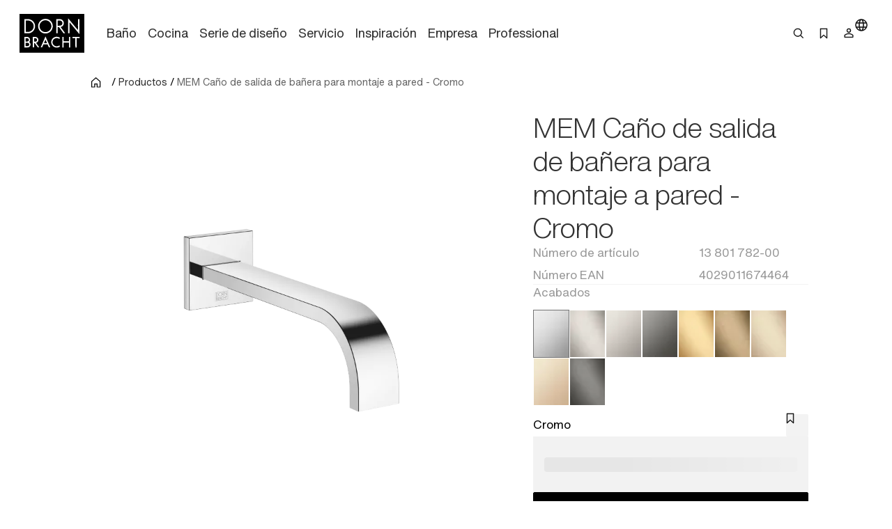

--- FILE ---
content_type: text/html;charset=utf-8
request_url: https://www.dornbracht.com/es-mx/productos/13801782-00/ca%C3%B1o-de-salida-de-ba%C3%B1era-para-montaje-a-pared
body_size: 73524
content:
<!DOCTYPE html><html  lang="es"><head><meta charset="utf-8"><meta name="viewport" content="width=device-width, initial-scale=1"><title>MEM Cromo : Caño de salida de bañera para montaje a pared</title><link rel="stylesheet" href="/_nuxt/entry.tn0RQdqM.css" crossorigin><link rel="stylesheet" href="/_nuxt/default.B67FtctA.css" crossorigin><link rel="stylesheet" href="/_nuxt/Header.c7UFpcPp.css" crossorigin><link rel="stylesheet" href="/_nuxt/IconSizing.BDS6z_AH.css" crossorigin><link rel="stylesheet" href="/_nuxt/NavigationLink.BUNrvKk6.css" crossorigin><link rel="stylesheet" href="/_nuxt/Icon.B0CvHv0H.css" crossorigin><link rel="stylesheet" href="/_nuxt/SearchInput.79NiIzh9.css" crossorigin><link rel="stylesheet" href="/_nuxt/Button.DDW9nfTI.css" crossorigin><link rel="stylesheet" href="/_nuxt/Link.BamqMLAi.css" crossorigin><link rel="stylesheet" href="/_nuxt/Navigation.C-YqjUe5.css" crossorigin><link rel="stylesheet" href="/_nuxt/Image.DKZ_18ld.css" crossorigin><link rel="stylesheet" href="/_nuxt/Shim.DoCOivNA.css" crossorigin><link rel="stylesheet" href="/_nuxt/LanguageModal.CHoBfkA1.css" crossorigin><link rel="stylesheet" href="/_nuxt/LanguageGrid.CbyP-ma2.css" crossorigin><link rel="stylesheet" href="/_nuxt/FlashMessagesContainer.TUEtMdp2.css" crossorigin><link rel="stylesheet" href="/_nuxt/FlashMessage.BbtGWqPl.css" crossorigin><link rel="stylesheet" href="/_nuxt/Breadcrumb.C4bnca_U.css" crossorigin><link rel="stylesheet" href="/_nuxt/InlineTextLink.L-ZsVM8Q.css" crossorigin><link rel="stylesheet" href="/_nuxt/Tabs.DEnsmHqy.css" crossorigin><link rel="stylesheet" href="/_nuxt/pagination.BetNQ4w2.css" crossorigin><link rel="stylesheet" href="/_nuxt/Text.BuYlISa0.css" crossorigin><link rel="stylesheet" href="/_nuxt/InteractionRow.DH96suzg.css" crossorigin><link rel="stylesheet" href="/_nuxt/ModuleHeader.Cwo65B0m.css" crossorigin><link rel="stylesheet" href="/_nuxt/Richtext.DjHC0-CL.css" crossorigin><link rel="stylesheet" href="/_nuxt/Media._h8ghgQq.css" crossorigin><link rel="stylesheet" href="/_nuxt/_productnumber_.B_BQh3Wx.css" crossorigin><link rel="stylesheet" href="/_nuxt/Main.C4w2tXHH.css" crossorigin><link rel="stylesheet" href="/_nuxt/Flag.CdsNtp28.css" crossorigin><link rel="stylesheet" href="/_nuxt/KeyValueBase.BJFb9vWL.css" crossorigin><link rel="stylesheet" href="/_nuxt/TeaserProduct.CP1MyeJt.css" crossorigin><link rel="stylesheet" href="/_nuxt/TeaserSlider.ClPYHGWt.css" crossorigin><link rel="stylesheet" href="/_nuxt/LoadingSpinner.B8Q_coKA.css" crossorigin><link rel="stylesheet" href="/_nuxt/TeaserContent.DlFVtkqj.css" crossorigin><link rel="stylesheet" href="/_nuxt/Accordion.BUtrLY_Y.css" crossorigin><link rel="modulepreload" as="script" crossorigin href="/_nuxt/DrVhLMgr.js"><link rel="modulepreload" as="script" crossorigin href="/_nuxt/MobmS9ok.js"><link rel="modulepreload" as="script" crossorigin href="/_nuxt/CMgWkpcJ.js"><link rel="modulepreload" as="script" crossorigin href="/_nuxt/_dc65Qxw.js"><link rel="modulepreload" as="script" crossorigin href="/_nuxt/CuPBoU2j.js"><link rel="modulepreload" as="script" crossorigin href="/_nuxt/DyS-Evuy.js"><link rel="modulepreload" as="script" crossorigin href="/_nuxt/CQvMnmsB.js"><link rel="modulepreload" as="script" crossorigin href="/_nuxt/BrKuapd6.js"><link rel="modulepreload" as="script" crossorigin href="/_nuxt/C-2qFEUi.js"><link rel="modulepreload" as="script" crossorigin href="/_nuxt/sz84_R_D.js"><link rel="modulepreload" as="script" crossorigin href="/_nuxt/CbcBlg0n.js"><link rel="modulepreload" as="script" crossorigin href="/_nuxt/9JCGzgRy.js"><link rel="modulepreload" as="script" crossorigin href="/_nuxt/DCUGB7PE.js"><link rel="modulepreload" as="script" crossorigin href="/_nuxt/CkvnO1yx.js"><link rel="modulepreload" as="script" crossorigin href="/_nuxt/BRKVPgo3.js"><link rel="modulepreload" as="script" crossorigin href="/_nuxt/_PlG3uUc.js"><link rel="modulepreload" as="script" crossorigin href="/_nuxt/DYIBIEPp.js"><link rel="modulepreload" as="script" crossorigin href="/_nuxt/B5UEeIJg.js"><link rel="modulepreload" as="script" crossorigin href="/_nuxt/YsVBMStz.js"><link rel="modulepreload" as="script" crossorigin href="/_nuxt/BknmOyT-.js"><link rel="modulepreload" as="script" crossorigin href="/_nuxt/4jZe0I9Q.js"><link rel="modulepreload" as="script" crossorigin href="/_nuxt/BzKwNr8z.js"><link rel="modulepreload" as="script" crossorigin href="/_nuxt/n3SmOSD4.js"><link rel="modulepreload" as="script" crossorigin href="/_nuxt/jhDpTe5M.js"><link rel="modulepreload" as="script" crossorigin href="/_nuxt/CfFA7oIc.js"><link rel="modulepreload" as="script" crossorigin href="/_nuxt/DP58d9yQ.js"><link rel="modulepreload" as="script" crossorigin href="/_nuxt/DwRTblHW.js"><link rel="modulepreload" as="script" crossorigin href="/_nuxt/D35oz4lA.js"><link rel="modulepreload" as="script" crossorigin href="/_nuxt/C0YqAzsQ.js"><link rel="modulepreload" as="script" crossorigin href="/_nuxt/ew6H65Z_.js"><link rel="modulepreload" as="script" crossorigin href="/_nuxt/Cg6lRWgo.js"><link rel="modulepreload" as="script" crossorigin href="/_nuxt/CvY6JTqT.js"><link rel="modulepreload" as="script" crossorigin href="/_nuxt/DPPWCkOO.js"><link rel="modulepreload" as="script" crossorigin href="/_nuxt/D01k5iyL.js"><link rel="modulepreload" as="script" crossorigin href="/_nuxt/XTGQ7wzq.js"><link rel="modulepreload" as="script" crossorigin href="/_nuxt/DOynBq_K.js"><link rel="modulepreload" as="script" crossorigin href="/_nuxt/gpfgb5Js.js"><link rel="modulepreload" as="script" crossorigin href="/_nuxt/CSmgBi8o.js"><link rel="modulepreload" as="script" crossorigin href="/_nuxt/CxO3wYoD.js"><link rel="modulepreload" as="script" crossorigin href="/_nuxt/DOud7-tG.js"><link rel="modulepreload" as="script" crossorigin href="/_nuxt/BLZeB1ks.js"><link rel="modulepreload" as="script" crossorigin href="/_nuxt/9lmPvcQA.js"><link rel="modulepreload" as="script" crossorigin href="/_nuxt/tPLR8PbU.js"><link rel="modulepreload" as="script" crossorigin href="/_nuxt/CCCi5M20.js"><link rel="modulepreload" as="script" crossorigin href="/_nuxt/C3UqeuI-.js"><link rel="modulepreload" as="script" crossorigin href="/_nuxt/C5HXAKNS.js"><link rel="modulepreload" as="script" crossorigin href="/_nuxt/CFil7ShZ.js"><link rel="modulepreload" as="script" crossorigin href="/_nuxt/vRPuToLp.js"><link rel="modulepreload" as="script" crossorigin href="/_nuxt/BmwPIeWZ.js"><link rel="modulepreload" as="script" crossorigin href="/_nuxt/B5CCaIKW.js"><link rel="modulepreload" as="script" crossorigin href="/_nuxt/CAD4fURS.js"><link rel="modulepreload" as="script" crossorigin href="/_nuxt/DOWKugKS.js"><link rel="modulepreload" as="script" crossorigin href="/_nuxt/qHPNt3cC.js"><link rel="modulepreload" as="script" crossorigin href="/_nuxt/0POyBWfU.js"><link rel="modulepreload" as="script" crossorigin href="/_nuxt/mi7dnhfO.js"><link rel="modulepreload" as="script" crossorigin href="/_nuxt/B0H59bT7.js"><link rel="modulepreload" as="script" crossorigin href="/_nuxt/B8FsO9v-.js"><link rel="modulepreload" as="script" crossorigin href="/_nuxt/DmiIjlGj.js"><link rel="modulepreload" as="script" crossorigin href="/_nuxt/CF9VTjzj.js"><link rel="modulepreload" as="script" crossorigin href="/_nuxt/Ys9DBK9N.js"><link rel="modulepreload" as="script" crossorigin href="/_nuxt/CDoTbddX.js"><link rel="modulepreload" as="script" crossorigin href="/_nuxt/Dq-TvJTm.js"><link rel="modulepreload" as="script" crossorigin href="/_nuxt/VJMBdtSw.js"><link rel="modulepreload" as="script" crossorigin href="/_nuxt/MPpBb_C3.js"><link rel="modulepreload" as="script" crossorigin href="/_nuxt/CWgzjdpE.js"><link rel="modulepreload" as="script" crossorigin href="/_nuxt/Bwo8jL1E.js"><link rel="modulepreload" as="script" crossorigin href="/_nuxt/DI0bC32N.js"><link rel="modulepreload" as="script" crossorigin href="/_nuxt/B2RXOU1N.js"><link rel="modulepreload" as="script" crossorigin href="/_nuxt/B9_6HoK1.js"><link rel="modulepreload" as="script" crossorigin href="/_nuxt/CE3r7-xe.js"><link rel="modulepreload" as="script" crossorigin href="/_nuxt/DNrojEhx.js"><link rel="modulepreload" as="script" crossorigin href="/_nuxt/DwuCLHcw.js"><link rel="modulepreload" as="script" crossorigin href="/_nuxt/C87BFwum.js"><link rel="preload" as="fetch" fetchpriority="low" crossorigin="anonymous" href="/_nuxt/builds/meta/b31cc350-e133-43d1-b2b9-35a7c47f208f.json"><meta rel="msapplication-TileColor" content="#FFFFFF"><meta rel="msapplication-config" content="/browserconfig.xml"><meta rel="canonical" content="https://www.dornbracht.com/es-mx/productos/13801782-00/ca%c3%b1o-de-salida-de-ba%c3%b1era-para-montaje-a-pared"><meta name="description" content="Examinar Cromo MEM de para . Descubra los/las de Dornbracht y convierta su en un espacio de vida."><meta hid="og-image" property="og:image" content="https://media.cdn.dornbracht.com/v/tTCERmQJ//fit-in/1200x630/quality:80/"><meta hid="og-image-secure-url" property="og:image:secure_url" content="https://media.cdn.dornbracht.com/v/tTCERmQJ//fit-in/1200x630/quality:80/"><meta hid="og-image-type" property="og:image:type" content="image/jpeg"><meta hid="og-image-width" property="og:image:width" content="1200"><meta hid="og-image-height" property="og:image:height" content="630"><meta hid="og-title" property="og:title" content="MEM Cromo : Caño de salida de bañera para montaje a pared"><meta hid="og-description" property="og:description" content="Examinar Cromo MEM de para . Descubra los/las de Dornbracht y convierta su en un espacio de vida."><meta hid="og-url" property="og:url" content="https://www.dornbracht.com/es-mx/productos/13801782-00/ca%c3%b1o-de-salida-de-ba%c3%b1era-para-montaje-a-pared"><meta hid="og-type" property="og:type" content="product"><meta hid="og-site-name" property="og:site_name" content="Dornbracht"><meta hid="twitter-card" name="twitter:card" content="summary_large_image"><meta hid="twitter-image" name="twitter:image" content="https://media.cdn.dornbracht.com/v/tTCERmQJ//fit-in/1200x630/quality:80/"><meta hid="twitter-title" name="twitter:title" content="MEM Cromo : Caño de salida de bañera para montaje a pared"><meta hid="twitter-description" name="twitter:description" content="Examinar Cromo MEM de para . Descubra los/las de Dornbracht y convierta su en un espacio de vida."><script type="application/ld+json" children="{&quot;@context&quot;:&quot;https://schema.org&quot;,&quot;@type&quot;:&quot;BreadcrumbList&quot;,&quot;itemListElement&quot;:[{&quot;@type&quot;:&quot;ListItem&quot;,&quot;position&quot;:1,&quot;name&quot;:&quot;Home&quot;,&quot;item&quot;:&quot;https://www.dornbracht.com/es-mx/&quot;},{&quot;@type&quot;:&quot;ListItem&quot;,&quot;position&quot;:2,&quot;name&quot;:&quot;Productos&quot;,&quot;item&quot;:&quot;https://www.dornbracht.com/es-mx/productos&quot;},{&quot;@type&quot;:&quot;ListItem&quot;,&quot;position&quot;:3,&quot;name&quot;:&quot;MEM Caño de salida de bañera para montaje a pared - Cromo&quot;,&quot;item&quot;:&quot;https://www.dornbracht.com/es-mx/productos/13801782-00/ca%c3%b1o-de-salida-de-ba%c3%b1era-para-montaje-a-pared&quot;}]}"></script><script type="module" src="/_nuxt/DrVhLMgr.js" crossorigin></script></head><body><div id="__nuxt"><div><div class="nuxt-loading-indicator" style="position:fixed;top:0;right:0;left:0;pointer-events:none;width:auto;height:2px;opacity:0;background:#666666;background-size:0% auto;transform:scaleX(0%);transform-origin:left;transition:transform 0.1s, height 0.4s, opacity 0.4s;z-index:999999;"></div><div class="message-container" data-v-c22bc5ed><!--[--><!--]--></div><header class="header-box" bookmark-full="false" data-v-5e3f3feb><div class="header layout-boxed" data-v-5e3f3feb><div class="header__start" data-v-5e3f3feb><a href="/es-mx/" class="link link-size-small link-theme-no-style" title aria-label="Home" data-v-5e3f3feb data-v-e1507878><span data-v-e1507878><!--[--><div class="header-logo" data-v-5e3f3feb data-v-470061d0><div class="icon-container" data-v-470061d0><div class="icon-xs" data-v-470061d0><!--[--><!--]--></div><div class="icon-s" data-v-470061d0><!--[--><svg xmlns="http://www.w3.org/2000/svg" width="74" height="45" fill="none"><path fill="#000" d="M0 .738v44.118L.006 45H74V.6H.006zM56.908 7.3c.696.845 1.667 2.016 2.15 2.599.482.582 1.309 1.584 1.835 2.223.532.639 1.059 1.271 1.172 1.409.112.137.589.714 1.065 1.284.47.57.946 1.14 1.059 1.277.106.131.3.376.438.532.132.157.282.345.345.414.056.069.225.281.382.47.156.187.294.356.313.375.025.019.232.27.476.564.52.638.59.714.596.645 0-.025.006-2.856.006-6.288l.006-6.23.802-.007h.808v8.51c0 4.678-.012 8.505-.025 8.505-.025 0-1.948-2.305-3.596-4.315a98 98 0 0 0-.79-.946c-.069-.087-.313-.382-.538-.657-.226-.276-.42-.514-.439-.532-.038-.032-.564-.67-2.13-2.568-.502-.601-1.203-1.453-1.567-1.885-.363-.438-.964-1.165-1.34-1.616-.37-.45-.702-.832-.727-.851-.032-.02-.05 2.774-.05 6.2 0 3.425-.019 6.25-.038 6.28-.025.038-1.372.057-1.541.02-.019-.007-.031-3.827-.031-8.492s.018-8.48.043-8.473c.02.012.614.707 1.316 1.553M30.8 6.33c1.598.263 2.889.827 4.073 1.791a8.4 8.4 0 0 1 3.108 6.544c-.007.608-.02.758-.17 1.59-.488 2.706-2.556 5.155-5.2 6.163-1.46.551-2.694.683-4.38.45-.927-.124-2.192-.62-3.132-1.214-2.343-1.484-3.834-4.158-3.866-6.939-.006-.388.057-1.227.107-1.465.175-.82.25-1.084.432-1.553.426-1.102.946-1.948 1.71-2.768C25.1 7.2 27.23 6.267 29.61 6.255c.382-.006.915.031 1.19.075m-20.093.288c.658.094.777.12 1.329.282 4.724 1.421 7.098 6.782 4.974 11.222-.833 1.735-2.199 3.075-3.984 3.908-.42.2-1.24.476-1.554.526-.12.019-.407.069-.64.113-.275.056-1.208.08-2.862.087l-2.45.006V6.543l2.4.012c1.315 0 2.568.032 2.787.063m36.258.019c1.548.338 2.776 1.371 3.352 2.818.959 2.405-.313 5.116-2.8 5.962l-.577.194.67.908c.37.5.953 1.296 1.297 1.766.345.476.664.908.708.964.627.846 2.362 3.22 2.412 3.3q.029.064-.902.063h-.927l-.3-.407c-.164-.225-.32-.42-.345-.426a.08.08 0 0 1-.05-.075c0-.031-.264-.4-.577-.826-.32-.433-1.316-1.779-2.212-3l-1.629-2.223-.751.006h-.752l-.032 3.476-.03 3.475h-1.568l-.007-8.022-.012-8.022 2.425.013c1.328.006 2.506.03 2.606.056zM30.036 27.152a728 728 0 0 1 1.855 4.246c.827 1.898 1.56 3.576 1.629 3.726.062.144.35.796.632 1.453.282.651.564 1.303.627 1.44.163.357.313.733.313.764 0 .013-.357.02-.795.007l-.802-.019-.47-1.096c-.264-.601-.533-1.221-.602-1.378l-.25-.576-.12-.3h-4.766l-.495 1.14c-.27.632-.577 1.327-.677 1.552s-.207.47-.232.539c-.05.125-.1.132-.84.144-.432 0-.789-.012-.789-.044 0-.025.37-.895.82-1.922.452-1.034 1.179-2.712 1.624-3.726a1045 1045 0 0 1 1.472-3.382c.37-.845.777-1.791.909-2.098.394-.92.57-1.303.595-1.277.012.012.175.375.363.807zm13.859-.263c.276.07.558.144.627.17.307.118.852.375 1.265.6l.451.251-.112.2c-.063.113-.213.389-.345.62-.132.238-.263.426-.288.426-.032 0-.207-.087-.389-.194-.896-.532-1.71-.758-2.681-.758a4.755 4.755 0 0 0-4.63 3.582c-.163.62-.145 1.842.043 2.411.502 1.566 1.604 2.674 3.17 3.188.464.157 1.01.22 1.699.194.883-.037 1.578-.257 2.48-.789.182-.1.326-.181.333-.169.006.012.175.294.37.633l.35.607-.257.163c-.282.181-1.084.588-1.146.588-.025 0-.132.038-.238.088-.433.194-1.328.357-2.08.376-1.523.044-3.265-.645-4.411-1.735-.815-.77-1.435-1.828-1.736-2.956-.144-.532-.169-.751-.169-1.471 0-1.372.332-2.418 1.14-3.595.282-.407 1.066-1.165 1.492-1.447.2-.131.432-.288.52-.344.407-.27 1.54-.657 2.136-.726.182-.02.351-.05.364-.063.075-.069 1.61.044 2.042.15m-34.334.1c1.454.426 2.456 1.679 2.506 3.132.025.851-.27 1.722-.783 2.304l-.25.288.15.094c.432.288.958.97 1.171 1.54.464 1.24.163 2.65-.758 3.545-.432.42-.426.414-.808.62-.708.376-.865.401-3.164.407l-2.105.013v-6.006c0-3.3.012-6.018.031-6.03.013-.02.84-.026 1.83-.02 1.51.007 1.867.026 2.18.113m9.01-.062c1.86.257 3.239 2.117 2.913 3.92-.032.157-.063.338-.075.407-.044.213-.276.714-.47.99-.414.6-.89.99-1.573 1.27-.225.095-.42.182-.432.189-.019.018.514.776 1.585 2.248.326.444.677.927.77 1.065.095.137.358.5.583.814.226.306.477.65.552.764l.137.2-.845-.006h-.852l-.17-.232c-.093-.125-.194-.25-.219-.288-.025-.031-.181-.25-.344-.476a23 23 0 0 0-.408-.564c-.056-.081-.545-.757-1.077-1.496l-1.065-1.472c-.057-.069-.15-.2-.207-.3-.088-.15-.138-.17-.42-.17h-.313v4.979l-.733.013-.74.012V26.901l1.022-.012c1.328-.025 2.01-.012 2.38.038zm31.796 2.467.013 2.518.332.006c.25 0 5.476 0 5.701-.006.025 0 .044-1.134.044-2.524V26.87l.708.007c.382.006.714.012.733.019.025.006.031 11.83.006 11.98 0 .03-.332.05-.727.05h-.72v-5.574H50.38v5.573h-1.486l-.005-5.999c0-3.294.012-6.005.018-6.024.013-.019.339-.032.733-.032h.708l.02 2.524zm18.214-1.766v.695l-1.567.007c-.858 0-1.616.006-1.673.006-.106.006-.112.3-.112 5.298v5.291h-.715c-.513 0-.72-.018-.739-.08-.013-.038-.025-2.412-.025-5.261.006-3.038-.019-5.204-.05-5.223-.032-.025-.752-.038-1.598-.031-.846 0-1.585-.013-1.635-.025-.082-.02-.094-.138-.088-.67.006-.351.013-.658.019-.69 0-.024 1.848-.037 4.091-.03l4.091.018v.695z"></path><path fill="#000" d="M29.173 7.869c-1.397.131-2.437.5-3.477 1.233-1.022.727-1.961 1.916-2.35 2.987-.062.17-.138.338-.163.376-.025.031-.106.357-.181.72-.508 2.436.275 4.79 2.155 6.5 1.88 1.704 4.755 2.161 7.149 1.122.651-.282 1.572-.909 2.086-1.428.915-.92 1.66-2.317 1.855-3.47a13 13 0 0 1 .075-.407c.044-.244.044-1.49 0-1.785-.17-1.102-.59-2.166-1.166-2.974-1.171-1.64-3.026-2.718-4.918-2.856a7 7 0 0 1-.564-.05 4 4 0 0 0-.501.032m-22.006.358c-.02.044-.038 2.968-.044 6.5l-.006 6.419 1.597-.012c1.805-.007 2.187-.044 3.001-.314a6.58 6.58 0 0 0 3.772-3.25c.232-.457.476-1.108.533-1.409.012-.069.037-.194.056-.282.013-.087.044-.244.063-.344.05-.257.044-1.447 0-1.754a11 11 0 0 0-.107-.532 11 11 0 0 0-.081-.376c-.05-.237-.37-1.002-.564-1.346-.395-.708-.871-1.277-1.598-1.916-.545-.476-1.56-.99-2.4-1.215-.732-.2-1.165-.238-2.825-.244-1.059-.007-1.378.012-1.397.075m36.383 2.88v2.937l1.523-.007c1.028-.006 1.604-.037 1.798-.094 1.805-.52 2.688-2.56 1.811-4.202a2.87 2.87 0 0 0-1.685-1.415c-.376-.131-.533-.144-1.924-.15l-1.522-.006v2.937zM29.517 30.294c-.076.181-.464 1.07-.859 1.979-.395.902-.702 1.66-.689 1.69.031.044 3.346.05 3.396 0 .019-.012-.282-.745-.664-1.621-.383-.877-.777-1.766-.871-1.985l-.17-.395zm-22.5-1.902c-.006.024-.013.882-.019 1.903l-.006 1.866h1.015c.864 0 1.065-.018 1.353-.125a1.92 1.92 0 0 0 1.021-2.68c-.156-.307-.532-.658-.883-.827-.288-.137-.401-.15-1.391-.163-.595-.006-1.09.007-1.09.026m.02 5.271c-.026.02-.05.87-.044 1.892v1.866h.2c1.16.019 2.356.006 2.475-.032.576-.162 1.128-.663 1.322-1.196.357-1.014-.226-2.185-1.247-2.48-.244-.068-2.619-.119-2.706-.05m9.617-5.271c-.019.037-.006 3.713.012 3.863.007.038.339.057.884.05 1.021-.012 1.328-.087 1.76-.438a1.95 1.95 0 0 0-.363-3.288c-.407-.2-.432-.2-1.34-.212-.514-.007-.94.006-.953.025"></path></svg><!--]--></div><div class="icon-m" data-v-470061d0><!--[--><svg xmlns="http://www.w3.org/2000/svg" width="74" height="45" fill="none"><path fill="#000" d="M0 .738v44.118L.006 45H74V.6H.006zM56.908 7.3c.696.845 1.667 2.016 2.15 2.599.482.582 1.309 1.584 1.835 2.223.532.638 1.059 1.27 1.172 1.409.112.137.589.714 1.065 1.284.47.57.946 1.14 1.059 1.277.106.131.3.376.438.532.132.157.282.345.345.414.056.069.225.281.382.47.156.187.294.356.313.375.025.019.232.27.476.564.52.638.59.713.596.645 0-.025.006-2.856.006-6.288l.006-6.23.802-.007h.808v8.51c0 4.678-.012 8.505-.025 8.505-.025 0-1.948-2.305-3.596-4.315a98 98 0 0 0-.79-.946c-.069-.087-.313-.382-.538-.657-.226-.276-.42-.514-.439-.532-.038-.032-.564-.67-2.13-2.568-.502-.601-1.203-1.453-1.567-1.885-.363-.438-.964-1.165-1.34-1.616-.37-.45-.702-.833-.727-.851-.032-.02-.05 2.774-.05 6.2 0 3.425-.019 6.25-.038 6.28-.025.038-1.372.057-1.541.02-.019-.007-.031-3.827-.031-8.493 0-4.665.018-8.479.043-8.472.02.012.614.707 1.316 1.553M30.8 6.33c1.598.263 2.889.827 4.073 1.791a8.4 8.4 0 0 1 3.108 6.544c-.007.608-.02.758-.17 1.59-.488 2.706-2.556 5.155-5.2 6.163-1.46.551-2.694.683-4.38.45-.927-.124-2.192-.62-3.132-1.214-2.343-1.484-3.834-4.158-3.866-6.939-.006-.388.057-1.227.107-1.465.175-.82.25-1.084.432-1.553.426-1.102.946-1.948 1.71-2.768C25.1 7.2 27.23 6.267 29.61 6.255c.382-.006.915.031 1.19.075m-20.093.288c.658.094.777.119 1.329.282 4.724 1.421 7.098 6.782 4.974 11.222-.833 1.735-2.199 3.075-3.984 3.908-.42.2-1.24.476-1.554.526-.12.018-.407.069-.64.112-.275.057-1.208.082-2.862.088l-2.45.006V6.542l2.4.013c1.315 0 2.568.032 2.787.063m36.258.019c1.548.338 2.776 1.371 3.352 2.818.959 2.405-.313 5.116-2.8 5.962l-.577.194.67.908c.37.5.953 1.296 1.297 1.766.345.476.664.908.708.964.627.846 2.362 3.219 2.412 3.3q.029.064-.902.063h-.927l-.3-.407c-.164-.225-.32-.42-.345-.426a.08.08 0 0 1-.05-.075c0-.031-.264-.4-.577-.827-.32-.432-1.316-1.778-2.212-3l-1.629-2.222-.751.006h-.752l-.032 3.476-.03 3.475h-1.568l-.007-8.022-.012-8.022 2.425.012c1.328.007 2.506.032 2.606.057zM30.036 27.152c.194.432 1.028 2.342 1.855 4.246.827 1.898 1.56 3.576 1.629 3.726.062.144.35.795.632 1.453.282.651.564 1.303.627 1.44.163.357.313.733.313.764 0 .013-.357.02-.795.007l-.802-.02-.47-1.095c-.264-.601-.533-1.221-.602-1.378l-.25-.576-.12-.3h-4.766l-.495 1.14c-.27.632-.577 1.327-.677 1.552s-.207.47-.232.539c-.05.125-.1.131-.84.144-.432 0-.789-.013-.789-.044 0-.025.37-.895.82-1.922.452-1.034 1.179-2.712 1.624-3.727a1045 1045 0 0 1 1.472-3.381c.37-.846.777-1.791.909-2.098.394-.92.57-1.303.595-1.278.012.013.175.376.363.808zm13.859-.263c.276.07.558.144.627.17.307.118.852.375 1.265.6l.451.251-.112.2c-.063.113-.213.389-.345.62-.132.238-.263.426-.288.426-.032 0-.207-.087-.389-.194-.896-.532-1.71-.758-2.681-.758a4.755 4.755 0 0 0-4.63 3.582c-.163.62-.145 1.841.043 2.411.502 1.566 1.604 2.674 3.17 3.188.464.157 1.01.22 1.699.194.883-.038 1.578-.257 2.48-.789.182-.1.326-.182.333-.17.006.014.175.295.37.633l.35.608-.257.163c-.282.181-1.084.588-1.146.588-.025 0-.132.038-.238.088-.433.194-1.328.357-2.08.376-1.523.044-3.265-.645-4.411-1.735-.815-.77-1.435-1.828-1.736-2.956-.144-.532-.169-.751-.169-1.471 0-1.372.332-2.418 1.14-3.595.282-.407 1.066-1.165 1.492-1.447.2-.131.432-.288.52-.344.407-.27 1.54-.657 2.136-.726.182-.02.351-.05.364-.063.075-.069 1.61.044 2.042.15m-34.334.1c1.454.426 2.456 1.679 2.506 3.132.025.851-.27 1.722-.783 2.304l-.25.288.15.094c.432.288.958.97 1.171 1.54.464 1.24.163 2.65-.758 3.545-.432.42-.426.413-.808.62-.708.376-.865.4-3.164.407l-2.105.013v-6.006c0-3.3.012-6.018.031-6.03.013-.02.84-.026 1.83-.02 1.51.007 1.867.026 2.18.113m9.01-.062c1.86.257 3.239 2.117 2.913 3.92-.032.157-.063.338-.075.407-.044.213-.276.714-.47.99-.414.6-.89.989-1.573 1.27-.225.095-.42.182-.432.189-.019.018.514.776 1.585 2.248.326.444.677.927.77 1.065.095.137.358.5.583.814.226.306.477.65.552.764l.137.2-.845-.006h-.852l-.17-.232c-.093-.125-.194-.25-.219-.288-.025-.031-.181-.25-.344-.476a23 23 0 0 0-.408-.564c-.056-.081-.545-.757-1.077-1.496l-1.065-1.472c-.057-.069-.15-.2-.207-.3-.088-.15-.138-.17-.42-.17h-.313v4.979l-.733.012-.74.013V26.901l1.022-.012c1.328-.025 2.01-.012 2.38.038zm31.796 2.467.013 2.518.332.006c.25 0 5.476 0 5.701-.006.025 0 .044-1.134.044-2.524V26.87l.708.007c.382.006.714.012.733.018.025.007.031 11.83.006 11.98 0 .032-.332.05-.727.05h-.72v-5.573H50.38v5.573h-1.486l-.005-5.999c0-3.294.012-6.005.018-6.024.013-.019.339-.032.733-.032h.708l.02 2.524zm18.214-1.766v.695l-1.567.007c-.858 0-1.616.006-1.673.006-.106.006-.112.3-.112 5.298v5.291h-.715c-.513 0-.72-.018-.739-.08-.013-.038-.025-2.412-.025-5.261.006-3.038-.019-5.204-.05-5.223-.032-.025-.752-.038-1.598-.031-.846 0-1.585-.013-1.635-.025-.082-.02-.094-.138-.088-.67.006-.351.013-.658.019-.69 0-.024 1.848-.037 4.091-.03l4.091.018v.695z"></path><path fill="#000" d="M29.173 7.868c-1.397.132-2.437.501-3.477 1.234-1.022.727-1.961 1.916-2.35 2.987-.062.17-.138.338-.163.376-.025.031-.106.357-.181.72-.508 2.436.275 4.79 2.155 6.5 1.88 1.704 4.755 2.16 7.149 1.121.651-.281 1.572-.908 2.086-1.427.915-.921 1.66-2.318 1.855-3.47a13 13 0 0 1 .075-.407c.044-.244.044-1.49 0-1.785-.17-1.102-.59-2.166-1.166-2.974-1.171-1.64-3.026-2.718-4.918-2.856a7 7 0 0 1-.564-.05 4 4 0 0 0-.501.031m-22.006.359c-.02.044-.038 2.968-.044 6.5l-.006 6.419 1.597-.013c1.805-.006 2.187-.043 3.001-.313a6.58 6.58 0 0 0 3.772-3.25c.232-.457.476-1.108.533-1.409.012-.069.037-.194.056-.282.013-.087.044-.244.063-.344.05-.257.044-1.447 0-1.754a12 12 0 0 0-.107-.532 11 11 0 0 0-.081-.376c-.05-.238-.37-1.002-.564-1.346-.395-.708-.871-1.277-1.598-1.916-.545-.476-1.56-.99-2.4-1.215-.732-.2-1.165-.238-2.825-.244-1.059-.007-1.378.012-1.397.075m36.383 2.88v2.937l1.523-.007c1.028-.006 1.604-.037 1.798-.094 1.805-.52 2.688-2.56 1.811-4.202a2.87 2.87 0 0 0-1.685-1.415c-.376-.131-.533-.144-1.924-.15l-1.522-.007v2.938zM29.517 30.294c-.076.181-.464 1.07-.859 1.979-.395.901-.702 1.66-.689 1.69.031.044 3.346.05 3.396 0 .019-.012-.282-.745-.664-1.621-.383-.877-.777-1.766-.871-1.985l-.17-.395zm-22.5-1.903c-.006.025-.013.883-.019 1.904l-.006 1.866h1.015c.864 0 1.065-.019 1.353-.125a1.92 1.92 0 0 0 1.021-2.68c-.156-.307-.532-.658-.883-.827-.288-.138-.401-.15-1.391-.163-.595-.006-1.09.007-1.09.025m.02 5.272c-.026.02-.05.87-.044 1.892v1.866h.2c1.16.019 2.356.006 2.475-.032.576-.162 1.128-.663 1.322-1.196.357-1.014-.226-2.185-1.247-2.48-.244-.068-2.619-.119-2.706-.05m9.617-5.271c-.019.037-.006 3.713.012 3.863.007.038.339.057.884.05 1.021-.012 1.328-.087 1.76-.438a1.95 1.95 0 0 0-.363-3.288c-.407-.2-.432-.2-1.34-.212-.514-.007-.94.006-.953.025"></path></svg><!--]--></div><div class="icon-l" data-v-470061d0><!--[--><svg xmlns="http://www.w3.org/2000/svg" width="93" height="56" fill="none"><path fill="#000" d="M0 .173V55.62l.008.181H93V0H.008zm71.52 8.248c.874 1.063 2.094 2.534 2.7 3.266s1.646 1.992 2.308 2.794c.669.803 1.33 1.598 1.472 1.771s.74.897 1.339 1.614c.59.716 1.189 1.432 1.33 1.605.134.165.378.472.552.669.165.197.354.433.432.52.071.086.284.354.48.59.198.236.37.448.395.472.031.023.29.338.598.708.653.803.74.897.748.81 0-.03.008-3.588.008-7.9l.008-7.832 1.008-.008h1.015v10.696c0 5.88-.015 10.688-.031 10.688-.032 0-2.449-2.896-4.52-5.423a138 138 0 0 0-.992-1.188c-.087-.11-.394-.48-.677-.827-.284-.346-.528-.645-.551-.669-.047-.039-.709-.842-2.677-3.226-.63-.756-1.512-1.826-1.969-2.37-.457-.55-1.212-1.463-1.685-2.03a25 25 0 0 0-.913-1.07c-.04-.024-.063 3.486-.063 7.791s-.024 7.855-.048 7.894c-.031.048-1.724.071-1.937.024-.023-.008-.039-4.809-.039-10.672s.024-10.656.055-10.649c.024.016.772.89 1.654 1.952m-32.811-1.22c2.008.33 3.63 1.04 5.118 2.251a10.55 10.55 0 0 1 3.905 8.225c-.008.763-.023.952-.212 1.999-.614 3.4-3.213 6.477-6.536 7.744-1.834.692-3.386.858-5.504.567-1.165-.158-2.756-.78-3.937-1.527-2.945-1.866-4.819-5.226-4.858-8.72-.008-.488.07-1.543.134-1.842.22-1.031.315-1.362.543-1.952.536-1.385 1.19-2.447 2.15-3.479 2.031-2.172 4.709-3.344 7.7-3.36.48-.008 1.15.04 1.497.094m-25.252.362c.826.118.976.15 1.669.355 5.937 1.786 8.921 8.523 6.252 14.103-1.047 2.18-2.764 3.864-5.008 4.911-.528.252-1.559.598-1.953.661-.15.024-.511.087-.803.142-.346.07-1.52.102-3.598.11l-3.079.008V7.469l3.016.016c1.653 0 3.228.039 3.504.078m45.567.024c1.944.425 3.488 1.724 4.212 3.542 1.205 3.022-.393 6.43-3.52 7.492l-.724.244.843 1.141c.464.63 1.197 1.63 1.63 2.22.433.598.834 1.14.89 1.212a468 468 0 0 1 3.03 4.147q.036.08-1.133.079h-1.165l-.378-.512c-.205-.283-.402-.527-.433-.535a.1.1 0 0 1-.063-.094c0-.04-.331-.504-.725-1.04-.401-.542-1.653-2.234-2.78-3.769l-2.047-2.794-.944.008h-.945l-.04 4.368-.04 4.368h-1.968l-.007-10.082L52.7 7.5l3.047.016c1.67.008 3.15.04 3.276.07zM37.748 33.37c.244.543 1.291 2.943 2.33 5.336 1.04 2.385 1.961 4.494 2.048 4.683.079.18.44 1 .795 1.826.355.818.709 1.637.788 1.81.204.448.393.92.393.96 0 .016-.448.023-1 .008l-1.008-.024-.59-1.377-.756-1.732a66 66 0 0 1-.315-.724l-.15-.377h-5.992l-.622 1.432c-.338.795-.724 1.668-.85 1.952-.126.283-.26.59-.291.677-.063.157-.126.165-1.056.18-.543 0-.992-.015-.992-.054 0-.032.465-1.126 1.032-2.417.567-1.298 1.48-3.407 2.04-4.682.55-1.275 1.385-3.188 1.85-4.25.464-1.063.976-2.251 1.141-2.637.496-1.157.717-1.637.748-1.605.016.015.22.472.457 1.015m17.417-.33c.347.086.701.18.788.212.386.15 1.07.472 1.59.755l.567.315-.142.252c-.078.142-.267.488-.433.78-.165.298-.33.534-.362.534-.04 0-.26-.11-.488-.244-1.126-.669-2.15-.952-3.37-.952-2.772.008-5.118 1.826-5.819 4.502-.205.779-.181 2.314.055 3.03.63 1.967 2.016 3.36 3.984 4.006.583.197 1.268.275 2.134.244 1.11-.047 1.985-.323 3.118-.992.229-.126.41-.228.418-.212.008.015.22.37.464.795l.441.763-.323.205c-.354.228-1.362.74-1.44.74-.032 0-.166.047-.3.11-.543.244-1.669.448-2.614.472-1.913.055-4.102-.81-5.543-2.18-1.024-.968-1.803-2.298-2.181-3.715-.181-.669-.213-.944-.213-1.85 0-1.723.417-3.037 1.433-4.517.354-.512 1.339-1.464 1.874-1.818.252-.165.544-.362.654-.433.511-.338 1.937-.826 2.685-.913.228-.023.44-.063.456-.079.095-.086 2.024.056 2.567.19m-43.15.125c1.827.535 3.087 2.11 3.15 3.935.032 1.07-.338 2.165-.984 2.897l-.315.362.19.118c.542.362 1.204 1.22 1.472 1.936.582 1.558.204 3.329-.953 4.454-.543.528-.536.52-1.016.78-.89.472-1.087.503-3.976.511l-2.646.016v-7.548c0-4.147.016-7.563.04-7.579.015-.023 1.054-.031 2.299-.023 1.897.007 2.346.031 2.74.141zm11.324-.078c2.338.322 4.07 2.66 3.661 4.926-.04.197-.079.425-.095.512-.055.267-.346.897-.59 1.243a4.2 4.2 0 0 1-1.976 1.598c-.284.118-.528.228-.544.236-.023.024.646.976 1.992 2.826.41.558.85 1.164.969 1.338.118.173.449.63.732 1.023.284.385.599.818.693.96l.173.252-1.063-.008h-1.07l-.213-.291c-.118-.158-.244-.315-.276-.362-.031-.04-.228-.315-.433-.599a29 29 0 0 0-.512-.708c-.07-.102-.685-.952-1.354-1.88-.67-.93-1.276-1.764-1.338-1.85a3 3 0 0 1-.26-.378c-.11-.19-.174-.213-.528-.213h-.394v6.257l-.92.016-.93.016V33.055l1.284-.016c1.669-.031 2.527-.015 2.992.047zm39.96 3.1.016 3.164.417.008c.315 0 6.882 0 7.166-.008.031 0 .055-1.424.055-3.172v-3.163l.89.008c.48.007.897.015.92.023.032.008.04 14.867.009 15.056 0 .04-.418.063-.914.063h-.905V41.16h-7.638v7.005h-1.867l-.007-7.54c0-4.14.016-7.547.024-7.57.015-.025.425-.04.92-.04h.89zm22.89-2.219v.874l-1.968.008c-1.08 0-2.032.007-2.103.007-.134.008-.142.378-.142 6.659v6.65h-.897c-.646 0-.906-.024-.93-.102-.015-.048-.03-3.03-.03-6.611.007-3.818-.025-6.54-.064-6.564-.04-.032-.945-.047-2.008-.04-1.063 0-1.992-.015-2.055-.031-.102-.024-.118-.173-.11-.842.008-.44.016-.826.023-.866 0-.031 2.323-.047 5.142-.04l5.142.024z"></path><path fill="#000" d="M36.663 9.135c-1.756.165-3.063.63-4.37 1.55-1.283.913-2.464 2.409-2.953 3.754a4 4 0 0 1-.204.473c-.032.039-.134.448-.229.905-.637 3.061.347 6.02 2.71 8.169 2.361 2.14 5.975 2.715 8.983 1.409.82-.354 1.977-1.142 2.622-1.795 1.15-1.157 2.087-2.912 2.331-4.36.024-.134.063-.362.095-.511.055-.307.055-1.873 0-2.243-.213-1.386-.74-2.724-1.465-3.739-1.472-2.062-3.803-3.415-6.181-3.589-.347-.023-.662-.047-.709-.063a5 5 0 0 0-.63.04m-27.656.45c-.024.055-.048 3.73-.055 8.17l-.008 8.066 2.008-.015c2.267-.008 2.748-.056 3.771-.394 2.032-.669 3.788-2.18 4.74-4.085.292-.574.599-1.393.67-1.77.015-.087.047-.244.07-.354.016-.11.056-.308.08-.433.062-.323.054-1.818 0-2.204a14 14 0 0 0-.135-.669 12 12 0 0 0-.102-.472c-.063-.3-.465-1.26-.709-1.692-.496-.89-1.094-1.606-2.007-2.409-.685-.598-1.961-1.243-3.016-1.526-.921-.252-1.465-.3-3.551-.307-1.331-.008-1.733.015-1.756.094m45.726 3.619v3.691l1.913-.008c1.292-.007 2.016-.047 2.26-.117 2.268-.654 3.378-3.22 2.276-5.281-.465-.866-1.158-1.457-2.118-1.78-.473-.164-.67-.18-2.418-.188l-1.913-.008zM37.095 37.318c-.094.228-.583 1.346-1.079 2.487-.496 1.133-.881 2.086-.866 2.125.04.055 4.205.063 4.268 0 .024-.016-.354-.937-.835-2.038-.48-1.102-.976-2.22-1.094-2.495l-.213-.496zM8.818 34.927c-.008.032-.015 1.11-.023 2.393l-.008 2.345h1.275c1.087 0 1.339-.024 1.701-.157a2.412 2.412 0 0 0 1.284-3.369c-.197-.386-.67-.826-1.11-1.039-.363-.173-.505-.189-1.749-.204-.748-.008-1.37.008-1.37.031m.025 6.626c-.031.023-.063 1.094-.055 2.377v2.345h.252c1.457.023 2.96.008 3.11-.04.725-.204 1.418-.834 1.662-1.503.449-1.275-.284-2.746-1.567-3.116-.307-.087-3.292-.15-3.402-.063m12.087-6.626c-.024.048-.008 4.667.016 4.856.007.047.425.071 1.11.063 1.283-.015 1.67-.11 2.212-.55a2.45 2.45 0 0 0-.456-4.133c-.512-.251-.544-.251-1.685-.267-.646-.008-1.181.008-1.197.031"></path></svg><!--]--></div></div></div><!--]--><!----><!----></span><!----><!----><!----></a><div class="header__navbar" data-v-5e3f3feb><div class="header-navigation" data-v-5e3f3feb><!--[--><a href="/es-mx/bano/" class="navigation-link navigation-link-size-medium navigation-link-hover-slide navigation-link" title data-v-5e3f3feb data-v-b8d514a9><!----><!----><span class="label" data-v-b8d514a9><!--[-->Baño<!--]--><!----></span><!----></a><a href="/es-mx/cocina/" class="navigation-link navigation-link-size-medium navigation-link-hover-slide navigation-link" title data-v-5e3f3feb data-v-b8d514a9><!----><!----><span class="label" data-v-b8d514a9><!--[-->Cocina<!--]--><!----></span><!----></a><a href="/es-mx/serie-de-diseno/" class="navigation-link navigation-link-size-medium navigation-link-hover-slide navigation-link" title data-v-5e3f3feb data-v-b8d514a9><!----><!----><span class="label" data-v-b8d514a9><!--[-->Serie de diseño<!--]--><!----></span><!----></a><a href="/es-mx/servicio/" class="navigation-link navigation-link-size-medium navigation-link-hover-slide navigation-link" title data-v-5e3f3feb data-v-b8d514a9><!----><!----><span class="label" data-v-b8d514a9><!--[-->Servicio<!--]--><!----></span><!----></a><a href="/es-mx/inspiracion/" class="navigation-link navigation-link-size-medium navigation-link-hover-slide navigation-link" title data-v-5e3f3feb data-v-b8d514a9><!----><!----><span class="label" data-v-b8d514a9><!--[-->Inspiración<!--]--><!----></span><!----></a><a href="/es-mx/empresa/" class="navigation-link navigation-link-size-medium navigation-link-hover-slide navigation-link" title data-v-5e3f3feb data-v-b8d514a9><!----><!----><span class="label" data-v-b8d514a9><!--[-->Empresa<!--]--><!----></span><!----></a><a href="/es-mx/professional/" class="navigation-link navigation-link-size-medium navigation-link-hover-slide navigation-link" title data-v-5e3f3feb data-v-b8d514a9><!----><!----><span class="label" data-v-b8d514a9><!--[-->Professional<!--]--><!----></span><!----></a><!--]--></div></div><div class="header__searchbar-wrapper" style="display:none;" data-v-5e3f3feb><div class="header__searchbar" data-v-5e3f3feb><div class="input-wrapper search-input" data-v-5e3f3feb data-v-d745134c><svg xmlns="http://www.w3.org/2000/svg" width="24" height="24" fill="none" class="icon icon--left" data-v-d745134c><path fill="#000" stroke="#000" stroke-width=".5" d="M10.5 3.5a7 7 0 0 1 5.29 11.584l4.064 4.06a.5.5 0 0 1-.707.708l-4.063-4.061A7 7 0 1 1 10.5 3.5Zm0 1a6 6 0 1 0 0 12 6 6 0 0 0 0-12Z"></path></svg><form data-v-d745134c><input value="" type="text" class="input-field" placeholder="Introducir término de búsqueda o número de artículo" data-v-d745134c></form><svg xmlns="http://www.w3.org/2000/svg" width="24" height="24" fill="none" class="icon icon--right" data-v-d745134c><path fill="#000" stroke="#000" stroke-width=".5" d="m18.5 4.793.707.707-6.5 6.5 6.5 6.5-.707.707-6.5-6.5-6.5 6.5-.707-.707 6.5-6.5-6.5-6.5.707-.707 6.5 6.5z"></path></svg></div></div></div></div><div class="header__end" data-v-5e3f3feb><span class="navigation-link navigation-link-size-medium navigation-link-hover-slide" title="Búsqueda" data-v-5e3f3feb data-v-b8d514a9><div class="navigation-link-icon" data-v-b8d514a9 data-v-0c75a574><div class="size size-xs" data-v-0c75a574><svg xmlns="http://www.w3.org/2000/svg" width="20" height="20" fill="none"><path fill="#000" stroke="#000" stroke-width=".5" d="M8.75 2.917a5.833 5.833 0 0 1 4.409 9.653l3.385 3.384a.417.417 0 0 1-.589.59l-3.385-3.385A5.833 5.833 0 1 1 8.75 2.917Zm0 .833a5 5 0 1 0 0 10 5 5 0 0 0 0-10Z"></path></svg></div></div><!----><!----><!----></span><a href="/es-mx/product-favorites/" class="navigation-link navigation-link-size-medium navigation-link-hover-slide" title="Favoritos" data-v-5e3f3feb data-v-b8d514a9><div class="navigation-link-icon" data-v-b8d514a9 data-v-0c75a574><div class="size size-xs" data-v-0c75a574><svg xmlns="http://www.w3.org/2000/svg" width="20" height="20" fill="none"><path fill="#000" stroke="#000" stroke-width=".5" d="M5.714 16.96c-.307.154-.307.154-.6-.024-.094-.13-.094-.13-.114-.288V2.917h10v13.73c-.095.33-.095.33-.425.426-.159-.02-.159-.02-.289-.113L10 12.992zm.12-1.247 3.877-3.59c.289-.15.289-.15.578 0l3.878 3.59V3.75H5.833z"></path></svg></div></div><!----><!----><!----></a><a href="/es-mx/dashboard" class="navigation-link navigation-link-size-medium navigation-link-hover-slide" title="Cuenta de usuario" data-v-5e3f3feb data-v-b8d514a9><div class="navigation-link-icon" data-v-b8d514a9 data-v-0c75a574><div class="size size-xs" data-v-0c75a574><svg xmlns="http://www.w3.org/2000/svg" width="20" height="20" fill="none"><path fill="#000" stroke="#000" stroke-width=".5" d="M10 10c2.241 0 4.252.82 6.08 2.164.107.079.17.204.17.336v2.917c0 .23-.186.416-.417.416H4.167a.417.417 0 0 1-.417-.416V12.5c0-.132.062-.255.168-.334C5.716 10.824 7.748 10 10 10Zm0 .833c-1.981 0-3.793.708-5.417 1.878V15h10.834v-2.287c-1.65-1.175-3.445-1.88-5.417-1.88Zm0-7.916a2.917 2.917 0 1 1 0 5.833 2.917 2.917 0 0 1 0-5.833Zm0 .833a2.083 2.083 0 1 0 0 4.167 2.083 2.083 0 0 0 0-4.167Z"></path></svg></div></div><!----><!----><!----></a><span class="navigation-link navigation-link-size-medium header-menu-mobile" title="Menu" data-v-5e3f3feb data-v-b8d514a9><div class="navigation-link-icon" data-v-b8d514a9 data-v-0c75a574><div class="size size-xs" data-v-0c75a574><svg xmlns="http://www.w3.org/2000/svg" width="20" height="20" fill="none"><path fill="#000" stroke="#000" stroke-width=".5" d="M15.833 14.167V15H4.167v-.833zm0-4.584v.834H4.167v-.834zm0-4.583v.833H4.167V5z"></path></svg></div></div><!----><!----><!----></span><div title="Idioma" class="hover-slide header-language-switch" data-v-5e3f3feb data-v-b57ff3fe><button title="Idioma" class="button button-language button-medium hover-slide" aria-label type="button" data-v-b57ff3fe><div class="button-icon" data-v-b57ff3fe data-v-0c75a574><div class="size size-s" data-v-0c75a574><svg xmlns="http://www.w3.org/2000/svg" width="24" height="24" fill="none"><path fill="#000" stroke="#000" stroke-width=".5" d="M12 3.5a8.5 8.5 0 1 1 0 17 8.5 8.5 0 0 1 0-17Zm2.187 12.001H9.813c.45 2.383 1.32 3.999 2.187 3.999s1.737-1.616 2.187-3.999Zm4.448 0H15.21c-.276 1.563-.737 2.877-1.336 3.764a7.52 7.52 0 0 0 4.76-3.764Zm-9.845 0H5.365a7.52 7.52 0 0 0 4.76 3.763c-.598-.887-1.06-2.2-1.335-3.763Zm-.147-6H4.927A7.5 7.5 0 0 0 4.5 12c0 .877.15 1.719.427 2.5h3.716A21 21 0 0 1 8.5 12c0-.87.05-1.709.143-2.5ZM9.656 9.5A20 20 0 0 0 9.5 12c0 .878.056 1.72.156 2.501h4.688c.1-.781.156-1.623.156-2.501s-.056-1.719-.156-2.5zm9.417 0h-3.716c.094.791.143 1.63.143 2.5s-.05 1.71-.143 2.5h3.716A7.5 7.5 0 0 0 19.5 12c0-.876-.15-1.718-.427-2.5Zm-8.947-4.765A7.53 7.53 0 0 0 5.366 8.5H8.79c.276-1.564.737-2.877 1.336-3.765Zm3.749.001.018.026c.59.888 1.044 2.19 1.317 3.738h3.425a7.52 7.52 0 0 0-4.76-3.764ZM12 4.5c-.867 0-1.738 1.616-2.187 4h4.374c-.434-2.302-1.26-3.888-2.098-3.994z"></path></svg></div></div><!----><!----><!----><!----></button></div></div></div></header><!----><!----><!--[--><div></div><div><div class="" data-v-dc63a375><div class="layout-boxed" data-v-dc63a375><div class="breadcrumb" data-v-dc63a375 data-v-a82cf26f><!--[--><div class="breadcrumb__item" data-v-a82cf26f><a href="/es-mx/" class="navigation-link navigation-link-size-small breadcrumb__home" title="Home" data-v-a82cf26f data-v-b8d514a9><div class="navigation-link-icon" data-v-b8d514a9 data-v-0c75a574><div class="size size-xs" data-v-0c75a574><svg xmlns="http://www.w3.org/2000/svg" width="14" height="16" fill="none"><path stroke="#000" stroke-width="1.2" d="M.61 7.077v7.92h4.32v-4.33h3.36v4.32h4.32v-7.92l-6-5.29-6 5.28z"></path></svg></div></div><!----><!----><!----></a><span class="breadcrumb__separator" data-v-a82cf26f> / </span></div><div class="breadcrumb__item" data-v-a82cf26f><a href="/es-mx/productos" class="inline-link inline-link-secondary inline-link-size-small breadcrumb__link" title="Productos" data-v-a82cf26f data-v-6d5cf57f><!--[-->Productos<!--]--></a><span class="breadcrumb__separator" data-v-a82cf26f> / </span></div><div class="breadcrumb__item" data-v-a82cf26f><a aria-current="page" href="/es-mx/productos/13801782-00/ca%c3%b1o-de-salida-de-ba%c3%b1era-para-montaje-a-pared" class="router-link-active router-link-exact-active inline-link inline-link-secondary inline-link-size-small breadcrumb__link" title="MEM Caño de salida de bañera para montaje a pared - Cromo" data-v-a82cf26f data-v-6d5cf57f><!--[-->MEM Caño de salida de bañera para montaje a pared - Cromo<!--]--></a><!----></div><!--]--></div></div></div><main class="page-default"><!--[--><div class="layout-boxed"><div class="product" data-v-a1d7d12d><div class="product__stage" data-v-a1d7d12d><div class="product__images-wrapper" data-v-a1d7d12d><!--[--><!----><div class="product__images" data-v-706f2712><!----><!--[--><!----><!--[--><div data-v-706f2712><div class="image" data-v-706f2712 data-v-30549773><picture data-v-30549773><!--[--><source srcset="https://media.cdn.dornbracht.com/v/tTCERmQJ///fit-in:858x10000/quality:80/image.webp 1x, https://media.cdn.dornbracht.com/v/tTCERmQJ///fit-in:1716x20000/quality:80/image.webp 2x" type="image/webp" media="(min-width: 1200px)" data-v-30549773><source srcset="https://media.cdn.dornbracht.com/v/tTCERmQJ///fit-in:858x10000/quality:80/image.jpg 1x, https://media.cdn.dornbracht.com/v/tTCERmQJ///fit-in:1716x20000/quality:80/image.jpg 2x" type="image/jpeg" media="(min-width: 1200px)" data-v-30549773><source srcset="https://media.cdn.dornbracht.com/v/tTCERmQJ///fit-in:486x10000/quality:80/image.webp 1x, https://media.cdn.dornbracht.com/v/tTCERmQJ///fit-in:972x20000/quality:80/image.webp 2x" type="image/webp" media="(min-width: 768px)" data-v-30549773><source srcset="https://media.cdn.dornbracht.com/v/tTCERmQJ///fit-in:486x10000/quality:80/image.jpg 1x, https://media.cdn.dornbracht.com/v/tTCERmQJ///fit-in:972x20000/quality:80/image.jpg 2x" type="image/jpeg" media="(min-width: 768px)" data-v-30549773><source srcset="https://media.cdn.dornbracht.com/v/tTCERmQJ///fit-in:735x10000/quality:80/image.webp 1x, https://media.cdn.dornbracht.com/v/tTCERmQJ///fit-in:1470x20000/quality:80/image.webp 2x" type="image/webp" data-v-30549773><source srcset="https://media.cdn.dornbracht.com/v/tTCERmQJ///fit-in:735x10000/quality:80/image.jpg 1x, https://media.cdn.dornbracht.com/v/tTCERmQJ///fit-in:1470x20000/quality:80/image.jpg 2x" type="image/jpeg" data-v-30549773><!--]--><img src="https://media.cdn.dornbracht.com/v/tTCERmQJ///fit-in:735x10000/quality:80/image.webp" alt="MEM Caño de salida de bañera para montaje a pared - Cromo - 13 801 782-00" class="image" width="735" height="735" loading="eager" fetchpriority="high" data-v-30549773></picture><!----></div></div><!--]--><!--]--></div><!--]--></div><div class="product__details-wrapper" data-v-a1d7d12d><!--[--><div class="xtra-service-stage-details" spinner-transparency="true" data-v-03ddd261><div class="header-container" data-v-03ddd261><div class="headline" data-v-03ddd261><h1 class="font-headline-m" data-v-03ddd261>MEM Caño de salida de bañera para montaje a pared - Cromo</h1></div><table class="key-value-base key-value-base-small" data-v-03ddd261 data-v-3b312fbd><tbody data-v-3b312fbd><!--[--><tr data-v-3b312fbd><td class="column--small key column" data-v-3b312fbd>Número de artículo</td><td class="column--small value column" data-v-3b312fbd>13 801 782-00</td></tr><tr data-v-3b312fbd><td class="column--small key column" data-v-3b312fbd>Número EAN</td><td class="column--small value column" data-v-3b312fbd>4029011674464</td></tr><!--]--></tbody></table><hr data-v-03ddd261><div class="xtra-service-surface-select" data-v-03ddd261 data-v-da71eee4><div class="title" data-v-da71eee4>Acabados</div><div class="open flex_wrapper" data-v-da71eee4><div class="open surfaces" data-v-da71eee4><!--[--><!--[--><a aria-current="page" href="/es-mx/productos/13801782-00/ca%c3%b1o-de-salida-de-ba%c3%b1era-para-montaje-a-pared" class="router-link-active router-link-exact-active" aria-label="Cromo" data-v-da71eee4><div class="surface selected" data-v-da71eee4 data-v-b75d8ded><img src="https://media.cdn.dornbracht.com/v/y5bLd6HV///fit-in:50x67/quality:80/image.webp" alt="Cromo" title="Cromo" width="50" height="67" data-v-b75d8ded></div></a><!--]--><!--[--><a href="/es-mx/productos/13801782-06/ca%c3%b1o-de-salida-de-ba%c3%b1era-para-montaje-a-pared" class="" aria-label="Platino cepillado" data-v-da71eee4><div class="surface" data-v-da71eee4 data-v-b75d8ded><img src="https://media.cdn.dornbracht.com/v/EhacMHD8///fit-in:50x67/quality:80/image.webp" alt="Platino cepillado" title="Platino cepillado" width="50" height="67" data-v-b75d8ded></div></a><!--]--><!--[--><a href="/es-mx/productos/13801782-08/ca%c3%b1o-de-salida-de-ba%c3%b1era-para-montaje-a-pared" class="" aria-label="Platino" data-v-da71eee4><div class="surface" data-v-da71eee4 data-v-b75d8ded><img src="https://media.cdn.dornbracht.com/v/9phyqeeQ///fit-in:50x67/quality:80/image.webp" alt="Platino" title="Platino" width="50" height="67" data-v-b75d8ded></div></a><!--]--><!--[--><a href="/es-mx/productos/13801782-19/ca%c3%b1o-de-salida-de-ba%c3%b1era-para-montaje-a-pared" class="" aria-label="Dark Chrome" data-v-da71eee4><div class="surface" data-v-da71eee4 data-v-b75d8ded><img src="https://media.cdn.dornbracht.com/v/fXEhoj7d///fit-in:50x67/quality:80/image.webp" alt="Dark Chrome" title="Dark Chrome" width="50" height="67" data-v-b75d8ded></div></a><!--]--><!--[--><a href="/es-mx/productos/13801782-28/ca%c3%b1o-de-salida-de-ba%c3%b1era-para-montaje-a-pared" class="" aria-label="Latón cepillado (Oro 23k)" data-v-da71eee4><div class="surface" data-v-da71eee4 data-v-b75d8ded><img src="https://media.cdn.dornbracht.com/v/3JS3V3j2///fit-in:50x67/quality:80/image.webp" alt="Latón cepillado (Oro 23k)" title="Latón cepillado (Oro 23k)" width="50" height="67" data-v-b75d8ded></div></a><!--]--><!--[--><a href="/es-mx/productos/13801782-39/ca%c3%b1o-de-salida-de-ba%c3%b1era-para-montaje-a-pared" class="" aria-label="Dark Brass cepillado (PVD)" data-v-da71eee4><div class="surface" data-v-da71eee4 data-v-b75d8ded><img src="https://media.cdn.dornbracht.com/v/GgMJ0quD///fit-in:50x67/quality:80/image.webp" alt="Dark Brass cepillado (PVD)" title="Dark Brass cepillado (PVD)" width="50" height="67" data-v-b75d8ded></div></a><!--]--><!--[--><a href="/es-mx/productos/13801782-46/ca%c3%b1o-de-salida-de-ba%c3%b1era-para-montaje-a-pared" class="" aria-label="Champagne cepillado (Oro 22k)" data-v-da71eee4><div class="surface" data-v-da71eee4 data-v-b75d8ded><img src="https://media.cdn.dornbracht.com/v/qUvlKoND///fit-in:50x67/quality:80/image.webp" alt="Champagne cepillado (Oro 22k)" title="Champagne cepillado (Oro 22k)" width="50" height="67" data-v-b75d8ded></div></a><!--]--><!--[--><a href="/es-mx/productos/13801782-47/ca%c3%b1o-de-salida-de-ba%c3%b1era-para-montaje-a-pared" class="" aria-label="Champagne (Oro 22k)" data-v-da71eee4><div class="surface" data-v-da71eee4 data-v-b75d8ded><img src="https://media.cdn.dornbracht.com/v/4suznJEP///fit-in:50x67/quality:80/image.webp" alt="Champagne (Oro 22k)" title="Champagne (Oro 22k)" width="50" height="67" data-v-b75d8ded></div></a><!--]--><!--[--><a href="/es-mx/productos/13801782-99/ca%c3%b1o-de-salida-de-ba%c3%b1era-para-montaje-a-pared" class="" aria-label="Dark Platinum cepillado" data-v-da71eee4><div class="surface" data-v-da71eee4 data-v-b75d8ded><img src="https://media.cdn.dornbracht.com/v/CAIT8Ec7///fit-in:50x67/quality:80/image.webp" alt="Dark Platinum cepillado" title="Dark Platinum cepillado" width="50" height="67" data-v-b75d8ded></div></a><!--]--><!--]--></div><!----></div><div class="selected-surface-container" data-v-da71eee4><p class="selected-surface" data-v-da71eee4>Cromo</p><div title class="ga_add_to_list" data-v-da71eee4 data-v-d4626c1d data-v-b57ff3fe><button title class="button button-benefits button-medium ga_add_to_list" aria-label="bookmark" type="button" data-v-b57ff3fe><!----><div class="button-icon" data-v-b57ff3fe data-v-0c75a574><div class="size size-xs" data-v-0c75a574><svg xmlns="http://www.w3.org/2000/svg" width="20" height="20" fill="none"><path fill="#000" stroke="#000" stroke-width=".5" d="M5.714 16.96c-.307.154-.307.154-.6-.024-.094-.13-.094-.13-.114-.288V2.917h10v13.73c-.095.33-.095.33-.425.426-.159-.02-.159-.02-.289-.113L10 12.992zm.12-1.247 3.877-3.59c.289-.15.289-.15.578 0l3.878 3.59V3.75H5.833z"></path></svg></div></div><!----><!----><!----></button></div></div></div><hr data-v-03ddd261><!----><!----><div class="price price--bg" data-v-03ddd261 data-v-03f89ae0><div class="price--loading" data-v-03f89ae0> </div></div><div class="interaction-row interaction-row-row" data-v-03ddd261 data-v-9867717d><!--[--><div title="Solicitar información" class="full-width height-70" data-v-03ddd261 data-v-b57ff3fe><button title="Solicitar información" class="button button-primary button-medium full-width height-70" aria-label type="button" data-v-b57ff3fe><!----><!----><!----><span data-v-b57ff3fe>Solicitar información</span><div class="button-icon" aria-hidden="true" data-v-b57ff3fe data-v-0c75a574><div class="size size-s" data-v-0c75a574><!----></div></div></button></div><!--]--></div></div></div><!--]--></div></div></div></div><span></span><div id="xtra-service" class="tabs" data-v-6b291465><div style="--number-of-tabs:4;--selected-tab-index:0;" class="scroll-start scroll-end tab-navigation" data-v-6b291465 data-v-271d47b0><div class="scroller layout-boxed" data-v-271d47b0><div class="button-container" data-v-271d47b0><button class="scroll" type="button" title="&lt;" data-v-271d47b0><div data-v-271d47b0 data-v-0c75a574><div class="size size-s" data-v-0c75a574><!----></div></div></button><ul data-v-271d47b0><!--[--><li aria-current="true" data-v-271d47b0><button class="switch" id="tab-anchor-1" name="tab-navigation" value="produktbeschreibung" data-v-271d47b0>Descripción del producto</button></li><li aria-current="false" data-v-271d47b0><button class="switch" id="tab-anchor-2" name="tab-navigation" value="produktdetails" data-v-271d47b0>Detalles de producto</button></li><li aria-current="false" data-v-271d47b0><button class="switch" id="tab-anchor-3" name="tab-navigation" value="anpassungsoptionen" data-v-271d47b0>Opciones de personalización</button></li><li aria-current="false" data-v-271d47b0><button class="switch" id="tab-anchor-4" name="tab-navigation" value="downloads" data-v-271d47b0>Downloads</button></li><!--]--></ul><button class="scroll" type="button" title="&gt;" data-v-271d47b0><div data-v-271d47b0 data-v-0c75a574><div class="size size-s" data-v-0c75a574><!----></div></div></button></div></div></div><!--[--><section class="active tab" id="produktbeschreibung" data-v-6b291465><div class="first-half-width container layout-boxed" data-v-6b291465 data-v-7ba89be5><h2 class="font-headline-s headline" data-v-7ba89be5><!--[-->Descripción del producto<!--]--></h2><div class="intro-text" data-v-7ba89be5><p data-v-7ba89be5>Con su diseño fluido pero purista, MEM de Dornbracht recuerda a la forma más primitiva de presentación del agua: un manantial. La grifería pasa deliberadamente a un segundo plano y se integra en el ambiente individual de la arquitectura. Gracias a una amplia ampliación, la serie, que es sinónimo de claridad, reducción y equilibrio, ofrece ahora opciones de diseño aún más diversas.</p></div><table class="key-value-base key-value-base-medium xtra-service-product-data component" data-v-7ba89be5 data-v-3b312fbd><tbody data-v-3b312fbd><!--[--><tr data-v-3b312fbd><td class="key column" data-v-3b312fbd>Número de artículo</td><td class="value column" data-v-3b312fbd>13 801 782-00</td></tr><tr data-v-3b312fbd><td class="key column" data-v-3b312fbd>EAN Number</td><td class="value column" data-v-3b312fbd>4029011674464</td></tr><tr data-v-3b312fbd><td class="key column" data-v-3b312fbd>Application area</td><td class="value column" data-v-3b312fbd>Bañera</td></tr><tr data-v-3b312fbd><td class="key column" data-v-3b312fbd>Construction type</td><td class="value column" data-v-3b312fbd>Montaje a la vista mural</td></tr><tr data-v-3b312fbd><td class="key column" data-v-3b312fbd>Marca</td><td class="value column" data-v-3b312fbd>Dornbracht</td></tr><!--]--></tbody></table><div class="teaser-container" data-v-7ba89be5><!--[--><div class="teaser" data-v-7ba89be5><div class="media image" data-v-7ba89be5 data-v-5cda7a75><div class="image ui-image" data-v-5cda7a75 data-v-30549773><picture data-v-30549773><!--[--><source srcset="https://media.cdn.dornbracht.com/v/gapOvfsl/crop:16307x12230,fp:0,0//fit-in:750x10000/quality:80/Collage-15.webp 1x, https://media.cdn.dornbracht.com/v/gapOvfsl/crop:16307x12230,fp:0,0//fit-in:1500x20000/quality:80/Collage-15.webp 2x" type="image/webp" media="(min-width: 1200px)" data-v-30549773><source srcset="https://media.cdn.dornbracht.com/v/gapOvfsl/crop:16307x12230,fp:0,0//fit-in:750x10000/quality:80/Collage-15.jpg 1x, https://media.cdn.dornbracht.com/v/gapOvfsl/crop:16307x12230,fp:0,0//fit-in:1500x20000/quality:80/Collage-15.jpg 2x" type="image/jpeg" media="(min-width: 1200px)" data-v-30549773><source srcset="https://media.cdn.dornbracht.com/v/gapOvfsl/crop:16307x12230,fp:0,0//fit-in:500x10000/quality:80/Collage-15.webp 1x, https://media.cdn.dornbracht.com/v/gapOvfsl/crop:16307x12230,fp:0,0//fit-in:1000x20000/quality:80/Collage-15.webp 2x" type="image/webp" media="(min-width: 768px)" data-v-30549773><source srcset="https://media.cdn.dornbracht.com/v/gapOvfsl/crop:16307x12230,fp:0,0//fit-in:500x10000/quality:80/Collage-15.jpg 1x, https://media.cdn.dornbracht.com/v/gapOvfsl/crop:16307x12230,fp:0,0//fit-in:1000x20000/quality:80/Collage-15.jpg 2x" type="image/jpeg" media="(min-width: 768px)" data-v-30549773><source srcset="https://media.cdn.dornbracht.com/v/gapOvfsl/crop:16307x12230,fp:0,0//fit-in:350x10000/quality:80/Collage-15.webp 1x, https://media.cdn.dornbracht.com/v/gapOvfsl/crop:16307x12230,fp:0,0//fit-in:700x20000/quality:80/Collage-15.webp 2x" type="image/webp" data-v-30549773><source srcset="https://media.cdn.dornbracht.com/v/gapOvfsl/crop:16307x12230,fp:0,0//fit-in:350x10000/quality:80/Collage-15.jpg 1x, https://media.cdn.dornbracht.com/v/gapOvfsl/crop:16307x12230,fp:0,0//fit-in:700x20000/quality:80/Collage-15.jpg 2x" type="image/jpeg" data-v-30549773><!--]--><img src="https://media.cdn.dornbracht.com/v/gapOvfsl/crop:16307x12230,fp:0,0//fit-in:350x10000/quality:80/Collage-15.webp" alt="" class="image" width="350" height="263" loading="lazy" fetchpriority="low" data-v-30549773></picture><!----></div><!----></div><div class="text text-column-1" data-v-7ba89be5 data-v-725366ec><!----><div class="richtext richtext-size-m" data-v-725366ec data-v-d7cdd051><p><strong>Colores individuales</strong>: Para numerosas series, aplicamos toda la gama de colores RAL como acabado pintado: desde una sola unidad. </p></div><!----></div></div><div class="teaser" data-v-7ba89be5><div class="media image" data-v-7ba89be5 data-v-5cda7a75><div class="image ui-image" data-v-5cda7a75 data-v-30549773><picture data-v-30549773><!--[--><source srcset="https://media.cdn.dornbracht.com/v/Wd3j7dPT/crop:3751x2813,fp:625,0//fit-in:750x10000/quality:80/x-tra-service-collage-1.webp 1x, https://media.cdn.dornbracht.com/v/Wd3j7dPT/crop:3751x2813,fp:625,0//fit-in:1500x20000/quality:80/x-tra-service-collage-1.webp 2x" type="image/webp" media="(min-width: 1200px)" data-v-30549773><source srcset="https://media.cdn.dornbracht.com/v/Wd3j7dPT/crop:3751x2813,fp:625,0//fit-in:750x10000/quality:80/x-tra-service-collage-1.jpg 1x, https://media.cdn.dornbracht.com/v/Wd3j7dPT/crop:3751x2813,fp:625,0//fit-in:1500x20000/quality:80/x-tra-service-collage-1.jpg 2x" type="image/jpeg" media="(min-width: 1200px)" data-v-30549773><source srcset="https://media.cdn.dornbracht.com/v/Wd3j7dPT/crop:3751x2813,fp:625,0//fit-in:500x10000/quality:80/x-tra-service-collage-1.webp 1x, https://media.cdn.dornbracht.com/v/Wd3j7dPT/crop:3751x2813,fp:625,0//fit-in:1000x20000/quality:80/x-tra-service-collage-1.webp 2x" type="image/webp" media="(min-width: 768px)" data-v-30549773><source srcset="https://media.cdn.dornbracht.com/v/Wd3j7dPT/crop:3751x2813,fp:625,0//fit-in:500x10000/quality:80/x-tra-service-collage-1.jpg 1x, https://media.cdn.dornbracht.com/v/Wd3j7dPT/crop:3751x2813,fp:625,0//fit-in:1000x20000/quality:80/x-tra-service-collage-1.jpg 2x" type="image/jpeg" media="(min-width: 768px)" data-v-30549773><source srcset="https://media.cdn.dornbracht.com/v/Wd3j7dPT/crop:3751x2813,fp:625,0//fit-in:350x10000/quality:80/x-tra-service-collage-1.webp 1x, https://media.cdn.dornbracht.com/v/Wd3j7dPT/crop:3751x2813,fp:625,0//fit-in:700x20000/quality:80/x-tra-service-collage-1.webp 2x" type="image/webp" data-v-30549773><source srcset="https://media.cdn.dornbracht.com/v/Wd3j7dPT/crop:3751x2813,fp:625,0//fit-in:350x10000/quality:80/x-tra-service-collage-1.jpg 1x, https://media.cdn.dornbracht.com/v/Wd3j7dPT/crop:3751x2813,fp:625,0//fit-in:700x20000/quality:80/x-tra-service-collage-1.jpg 2x" type="image/jpeg" data-v-30549773><!--]--><img src="https://media.cdn.dornbracht.com/v/Wd3j7dPT/crop:3751x2813,fp:625,0//fit-in:350x10000/quality:80/x-tra-service-collage-1.webp" alt="" class="image" width="350" height="263" loading="lazy" fetchpriority="low" data-v-30549773></picture><!----></div><!----></div><div class="text text-column-1" data-v-7ba89be5 data-v-725366ec><!----><div class="richtext richtext-size-m" data-v-725366ec data-v-d7cdd051><p><strong>Ampliación de la variedad de acabados: </strong>Posibilidades prácticamente ilimitadas mediante técnica de galvanizado, PVD, revestimiento en polvo o de lacado húmedo  </p></div><!----></div></div><!--]--></div></div></section><section class="tab" id="produktdetails" data-v-6b291465><div class="full-width container layout-boxed" data-v-6b291465 data-v-7ba89be5><h2 class="font-headline-s headline" data-v-7ba89be5><!--[-->Detalles de producto<!--]--></h2><div class="intro-text" data-v-7ba89be5><!----></div><div class="text text-column-2 white-background component" singleopen="true" isloggedin="false" data-v-7ba89be5 data-v-725366ec><!----><div class="richtext richtext-size-m" data-v-725366ec data-v-d7cdd051><ul><li>Saliente 220 mm</li><li>Aireador rectangular</li><li>Roseta 60 x 60 mm</li></ul><ul><li>Diámetro del orificio 37 mm</li><li>Racor 1/2"</li><li>Caudal máx. 38,5 l/min con 3 bares de presión hidráulica</li></ul></div><!----></div><!----></div></section><section class="tab" id="anpassungsoptionen" data-v-6b291465><div class="first-third-width container layout-boxed" data-v-6b291465 data-v-7ba89be5><h2 class="font-headline-s headline" data-v-7ba89be5><!--[-->Opciones de personalización<!--]--></h2><div class="intro-text" data-v-7ba89be5><p data-v-7ba89be5>Dornbracht ofrece griferías y accesorios adaptados a la perfección a sus deseos personales. Desde adaptaciones técnicas hasta variantes de acabados exclusivas, es posible obtener un diseño personalizado. Las adaptaciones dimensionales, como la longitud y proyección de las griferías, así como las modificaciones funcionales, como el caudal o marcado de los productos, forman parte de la oferta de servicios. Estos productos pueden adaptarse tanto en cuanto a medidas como a funcionalidad.</p></div><div class="accordion-wrapper component" data-v-7ba89be5 data-v-9961c303><!--[--><div class="accordion" data-v-9961c303><h3 class="accordion__heading" data-v-9961c303><button class="toggle" aria-expanded="false" aria-controls="content-Acabados" data-v-9961c303><span data-v-9961c303>Acabados</span><div class="icon" data-v-9961c303 data-v-0c75a574><div class="size size-m" data-v-0c75a574><!----></div></div></button></h3><!----></div><div class="accordion" data-v-9961c303><h3 class="accordion__heading" data-v-9961c303><button class="toggle" aria-expanded="false" aria-controls="content-Marcas" data-v-9961c303><span data-v-9961c303>Marcas</span><div class="icon" data-v-9961c303 data-v-0c75a574><div class="size size-m" data-v-0c75a574><!----></div></div></button></h3><!----></div><div class="accordion" data-v-9961c303><h3 class="accordion__heading" data-v-9961c303><button class="toggle" aria-expanded="false" aria-controls="content-ajustes geométricos" data-v-9961c303><span data-v-9961c303>ajustes geométricos</span><div class="icon" data-v-9961c303 data-v-0c75a574><div class="size size-m" data-v-0c75a574><!----></div></div></button></h3><!----></div><!--]--></div><!----></div></section><section class="tab" id="downloads" data-v-6b291465><div class="first-half-width container layout-boxed" data-v-6b291465 data-v-7ba89be5><h2 class="font-headline-s headline" data-v-7ba89be5><!--[-->Downloads<!--]--></h2><div class="intro-text" data-v-7ba89be5><p data-v-7ba89be5>Aquí tiene la oportunidad de descargar todos los documentos pertinentes. Ya sean folletos, instrucciones o información importante, todo está disponible para su descarga. Encontrará más archivos técnicos en la sección de información técnica, más abajo en la página del producto.</p></div><div class="downloads component" singleopen="true" isloggedin="false" data-v-7ba89be5 data-v-2d0be2ad><!--[--><a href="https://api-prod.dornbracht.com/v1/documents/download/mx/es/BND!!WebProductBundle!!13801782-00!!es!!es!!MX?name=13801782-00 Paquete de especificaciones.zip" target class="link link-size-small link-theme-no-style" title="Paquete de especificaciones" aria-label="download Paquete de especificaciones in zip" data-v-2d0be2ad data-v-941efa91 data-v-e1507878><span data-v-e1507878><!--[--><div class="download-tile" data-v-941efa91><div class="download-tile__icon" data-v-941efa91 data-v-0c75a574><div class="size size-l" data-v-0c75a574><!----></div></div><div class="download-tile__content" data-v-941efa91><h4 class="download-tile__title" data-v-941efa91>Paquete de especificaciones</h4><div class="download-tile__file-type" data-v-941efa91><!----><span data-v-941efa91>zip</span><!----></div></div></div><!--]--><!----><!----></span><!----><!----><!----></a><a href="https://api-prod.dornbracht.com/v1/documents/download/mx/es/DOC-167740?name=13801782-00 Instrucciones de mantenimiento.pdf" target class="link link-size-small link-theme-no-style" title="Instrucciones de mantenimiento" aria-label="download Instrucciones de mantenimiento in pdf" data-v-2d0be2ad data-v-941efa91 data-v-e1507878><span data-v-e1507878><!--[--><div class="download-tile" data-v-941efa91><div class="download-tile__icon" data-v-941efa91 data-v-0c75a574><div class="size size-l" data-v-0c75a574><!----></div></div><div class="download-tile__content" data-v-941efa91><h4 class="download-tile__title" data-v-941efa91>Instrucciones de mantenimiento</h4><div class="download-tile__file-type" data-v-941efa91><!----><span data-v-941efa91>pdf</span><!----></div></div></div><!--]--><!----><!----></span><!----><!----><!----></a><a href="https://api-prod.dornbracht.com/v1/documents/download/mx/es/REP!!FactSheetExtended.pdf!!Number%3D13801782-00!Country%3DMX!Language%3Des!Channel%3DDGP!Revision%3D2024-09-19%2013%3A09%3A17Z?name=13801782-00 Ficha Técnica.pdf" target class="link link-size-small link-theme-no-style" title="Ficha Técnica" aria-label="download Ficha Técnica in pdf" data-v-2d0be2ad data-v-941efa91 data-v-e1507878><span data-v-e1507878><!--[--><div class="download-tile" data-v-941efa91><div class="download-tile__icon" data-v-941efa91 data-v-0c75a574><div class="size size-l" data-v-0c75a574><!----></div></div><div class="download-tile__content" data-v-941efa91><h4 class="download-tile__title" data-v-941efa91>Ficha Técnica</h4><div class="download-tile__file-type" data-v-941efa91><!----><span data-v-941efa91>pdf</span><!----></div></div></div><!--]--><!----><!----></span><!----><!----><!----></a><!--]--></div><!----></div></section><!--]--></div><!----><!----><!----><section class="section layout-boxed" id="technical-information" set="technical-information"><!--[--><!--[--><div class="text text-column-1" data-v-725366ec><header class="header header--left" data-v-725366ec data-v-298bf53b><div class="header__heading-container" data-v-298bf53b><!----><h3 class="font-headline-m header__heading" data-v-298bf53b><!--[-->Información técnica<!--]--></h3><!----><!----></div><!----></header><!----><div class="interaction-row interaction-row-left" data-v-725366ec data-v-9867717d><!--[--><!--[--><div title class="" data-v-b57ff3fe><button title class="button button-primary button-medium" aria-label type="button" data-v-b57ff3fe><!----><!----><!----><span data-v-b57ff3fe>Paquete de especificación completo</span><div class="button-icon" aria-hidden="true" data-v-b57ff3fe data-v-0c75a574><div class="size size-s" data-v-0c75a574><!----></div></div></button></div><!--]--><!--]--></div></div><div class="mt-s mb-s"><!--[--><div class="accordion" tabindex="0" data-v-c7e186e1><div class="accordion-header" data-v-c7e186e1><div class="accordion-title" data-v-c7e186e1>2D CAD</div><div class="icon" data-v-c7e186e1 data-v-0c75a574><div class="size size-s" data-v-0c75a574><!----></div></div></div><!----></div><div class="accordion" tabindex="0" data-v-c7e186e1><div class="accordion-header" data-v-c7e186e1><div class="accordion-title" data-v-c7e186e1>3D CAD</div><div class="icon" data-v-c7e186e1 data-v-0c75a574><div class="size size-s" data-v-0c75a574><!----></div></div></div><!----></div><div class="accordion" tabindex="0" data-v-c7e186e1><div class="accordion-header" data-v-c7e186e1><div class="accordion-title" data-v-c7e186e1>BIM</div><div class="icon" data-v-c7e186e1 data-v-0c75a574><div class="size size-s" data-v-0c75a574><!----></div></div></div><!----></div><div class="accordion" tabindex="0" data-v-c7e186e1><div class="accordion-header" data-v-c7e186e1><div class="accordion-title" data-v-c7e186e1>Certificados y sostenibilidad</div><div class="icon" data-v-c7e186e1 data-v-0c75a574><div class="size size-s" data-v-0c75a574><!----></div></div></div><!----></div><div class="accordion" tabindex="0" data-v-c7e186e1><div class="accordion-header" data-v-c7e186e1><div class="accordion-title" data-v-c7e186e1>Instalación</div><div class="icon" data-v-c7e186e1 data-v-0c75a574><div class="size size-s" data-v-0c75a574><!----></div></div></div><!----></div><div class="accordion" tabindex="0" data-v-c7e186e1><div class="accordion-header" data-v-c7e186e1><div class="accordion-title" data-v-c7e186e1>Apoyo</div><div class="icon" data-v-c7e186e1 data-v-0c75a574><div class="size size-s" data-v-0c75a574><!----></div></div></div><!----></div><!--]--></div><!--]--><!--]--></section><span></span><!--]--></main><!----></div><!--]--><button class="back-to-top-btn" aria-label="scroll to top" type="button" data-v-d1ab6555><svg xmlns="http://www.w3.org/2000/svg" width="24" height="24" fill="none" data-v-d1ab6555><path fill="#000" stroke="#000" stroke-width=".5" d="m18.354 7.646-.708.708-5.145-5.147L12.5 22h-1V3.207L6.355 8.354l-.708-.708 6-6a.5.5 0 0 1 .707 0z"></path></svg></button><footer class="footer" data-v-c751c754><div class="layout-boxed" data-v-c751c754><div class="grid" data-v-c751c754><div class="footer__logo col col-12 col-12-tablet col-3-desktop" data-v-c751c754><a href="/es-mx/" class="link link-size-small link-theme-no-style" title aria-label="Home" data-v-c751c754 data-v-e1507878><span data-v-e1507878><!--[--><div data-v-c751c754 data-v-470061d0><div class="icon-container" data-v-470061d0><div class="icon-xs" data-v-470061d0><!--[--><!--]--></div><div class="icon-s" data-v-470061d0><!--[--><svg xmlns="http://www.w3.org/2000/svg" width="74" height="45" fill="none"><path fill="#000" d="M0 .738v44.118L.006 45H74V.6H.006zM56.908 7.3c.696.845 1.667 2.016 2.15 2.599.482.582 1.309 1.584 1.835 2.223.532.639 1.059 1.271 1.172 1.409.112.137.589.714 1.065 1.284.47.57.946 1.14 1.059 1.277.106.131.3.376.438.532.132.157.282.345.345.414.056.069.225.281.382.47.156.187.294.356.313.375.025.019.232.27.476.564.52.638.59.714.596.645 0-.025.006-2.856.006-6.288l.006-6.23.802-.007h.808v8.51c0 4.678-.012 8.505-.025 8.505-.025 0-1.948-2.305-3.596-4.315a98 98 0 0 0-.79-.946c-.069-.087-.313-.382-.538-.657-.226-.276-.42-.514-.439-.532-.038-.032-.564-.67-2.13-2.568-.502-.601-1.203-1.453-1.567-1.885-.363-.438-.964-1.165-1.34-1.616-.37-.45-.702-.832-.727-.851-.032-.02-.05 2.774-.05 6.2 0 3.425-.019 6.25-.038 6.28-.025.038-1.372.057-1.541.02-.019-.007-.031-3.827-.031-8.492s.018-8.48.043-8.473c.02.012.614.707 1.316 1.553M30.8 6.33c1.598.263 2.889.827 4.073 1.791a8.4 8.4 0 0 1 3.108 6.544c-.007.608-.02.758-.17 1.59-.488 2.706-2.556 5.155-5.2 6.163-1.46.551-2.694.683-4.38.45-.927-.124-2.192-.62-3.132-1.214-2.343-1.484-3.834-4.158-3.866-6.939-.006-.388.057-1.227.107-1.465.175-.82.25-1.084.432-1.553.426-1.102.946-1.948 1.71-2.768C25.1 7.2 27.23 6.267 29.61 6.255c.382-.006.915.031 1.19.075m-20.093.288c.658.094.777.12 1.329.282 4.724 1.421 7.098 6.782 4.974 11.222-.833 1.735-2.199 3.075-3.984 3.908-.42.2-1.24.476-1.554.526-.12.019-.407.069-.64.113-.275.056-1.208.08-2.862.087l-2.45.006V6.543l2.4.012c1.315 0 2.568.032 2.787.063m36.258.019c1.548.338 2.776 1.371 3.352 2.818.959 2.405-.313 5.116-2.8 5.962l-.577.194.67.908c.37.5.953 1.296 1.297 1.766.345.476.664.908.708.964.627.846 2.362 3.22 2.412 3.3q.029.064-.902.063h-.927l-.3-.407c-.164-.225-.32-.42-.345-.426a.08.08 0 0 1-.05-.075c0-.031-.264-.4-.577-.826-.32-.433-1.316-1.779-2.212-3l-1.629-2.223-.751.006h-.752l-.032 3.476-.03 3.475h-1.568l-.007-8.022-.012-8.022 2.425.013c1.328.006 2.506.03 2.606.056zM30.036 27.152a728 728 0 0 1 1.855 4.246c.827 1.898 1.56 3.576 1.629 3.726.062.144.35.796.632 1.453.282.651.564 1.303.627 1.44.163.357.313.733.313.764 0 .013-.357.02-.795.007l-.802-.019-.47-1.096c-.264-.601-.533-1.221-.602-1.378l-.25-.576-.12-.3h-4.766l-.495 1.14c-.27.632-.577 1.327-.677 1.552s-.207.47-.232.539c-.05.125-.1.132-.84.144-.432 0-.789-.012-.789-.044 0-.025.37-.895.82-1.922.452-1.034 1.179-2.712 1.624-3.726a1045 1045 0 0 1 1.472-3.382c.37-.845.777-1.791.909-2.098.394-.92.57-1.303.595-1.277.012.012.175.375.363.807zm13.859-.263c.276.07.558.144.627.17.307.118.852.375 1.265.6l.451.251-.112.2c-.063.113-.213.389-.345.62-.132.238-.263.426-.288.426-.032 0-.207-.087-.389-.194-.896-.532-1.71-.758-2.681-.758a4.755 4.755 0 0 0-4.63 3.582c-.163.62-.145 1.842.043 2.411.502 1.566 1.604 2.674 3.17 3.188.464.157 1.01.22 1.699.194.883-.037 1.578-.257 2.48-.789.182-.1.326-.181.333-.169.006.012.175.294.37.633l.35.607-.257.163c-.282.181-1.084.588-1.146.588-.025 0-.132.038-.238.088-.433.194-1.328.357-2.08.376-1.523.044-3.265-.645-4.411-1.735-.815-.77-1.435-1.828-1.736-2.956-.144-.532-.169-.751-.169-1.471 0-1.372.332-2.418 1.14-3.595.282-.407 1.066-1.165 1.492-1.447.2-.131.432-.288.52-.344.407-.27 1.54-.657 2.136-.726.182-.02.351-.05.364-.063.075-.069 1.61.044 2.042.15m-34.334.1c1.454.426 2.456 1.679 2.506 3.132.025.851-.27 1.722-.783 2.304l-.25.288.15.094c.432.288.958.97 1.171 1.54.464 1.24.163 2.65-.758 3.545-.432.42-.426.414-.808.62-.708.376-.865.401-3.164.407l-2.105.013v-6.006c0-3.3.012-6.018.031-6.03.013-.02.84-.026 1.83-.02 1.51.007 1.867.026 2.18.113m9.01-.062c1.86.257 3.239 2.117 2.913 3.92-.032.157-.063.338-.075.407-.044.213-.276.714-.47.99-.414.6-.89.99-1.573 1.27-.225.095-.42.182-.432.189-.019.018.514.776 1.585 2.248.326.444.677.927.77 1.065.095.137.358.5.583.814.226.306.477.65.552.764l.137.2-.845-.006h-.852l-.17-.232c-.093-.125-.194-.25-.219-.288-.025-.031-.181-.25-.344-.476a23 23 0 0 0-.408-.564c-.056-.081-.545-.757-1.077-1.496l-1.065-1.472c-.057-.069-.15-.2-.207-.3-.088-.15-.138-.17-.42-.17h-.313v4.979l-.733.013-.74.012V26.901l1.022-.012c1.328-.025 2.01-.012 2.38.038zm31.796 2.467.013 2.518.332.006c.25 0 5.476 0 5.701-.006.025 0 .044-1.134.044-2.524V26.87l.708.007c.382.006.714.012.733.019.025.006.031 11.83.006 11.98 0 .03-.332.05-.727.05h-.72v-5.574H50.38v5.573h-1.486l-.005-5.999c0-3.294.012-6.005.018-6.024.013-.019.339-.032.733-.032h.708l.02 2.524zm18.214-1.766v.695l-1.567.007c-.858 0-1.616.006-1.673.006-.106.006-.112.3-.112 5.298v5.291h-.715c-.513 0-.72-.018-.739-.08-.013-.038-.025-2.412-.025-5.261.006-3.038-.019-5.204-.05-5.223-.032-.025-.752-.038-1.598-.031-.846 0-1.585-.013-1.635-.025-.082-.02-.094-.138-.088-.67.006-.351.013-.658.019-.69 0-.024 1.848-.037 4.091-.03l4.091.018v.695z"></path><path fill="#000" d="M29.173 7.869c-1.397.131-2.437.5-3.477 1.233-1.022.727-1.961 1.916-2.35 2.987-.062.17-.138.338-.163.376-.025.031-.106.357-.181.72-.508 2.436.275 4.79 2.155 6.5 1.88 1.704 4.755 2.161 7.149 1.122.651-.282 1.572-.909 2.086-1.428.915-.92 1.66-2.317 1.855-3.47a13 13 0 0 1 .075-.407c.044-.244.044-1.49 0-1.785-.17-1.102-.59-2.166-1.166-2.974-1.171-1.64-3.026-2.718-4.918-2.856a7 7 0 0 1-.564-.05 4 4 0 0 0-.501.032m-22.006.358c-.02.044-.038 2.968-.044 6.5l-.006 6.419 1.597-.012c1.805-.007 2.187-.044 3.001-.314a6.58 6.58 0 0 0 3.772-3.25c.232-.457.476-1.108.533-1.409.012-.069.037-.194.056-.282.013-.087.044-.244.063-.344.05-.257.044-1.447 0-1.754a11 11 0 0 0-.107-.532 11 11 0 0 0-.081-.376c-.05-.237-.37-1.002-.564-1.346-.395-.708-.871-1.277-1.598-1.916-.545-.476-1.56-.99-2.4-1.215-.732-.2-1.165-.238-2.825-.244-1.059-.007-1.378.012-1.397.075m36.383 2.88v2.937l1.523-.007c1.028-.006 1.604-.037 1.798-.094 1.805-.52 2.688-2.56 1.811-4.202a2.87 2.87 0 0 0-1.685-1.415c-.376-.131-.533-.144-1.924-.15l-1.522-.006v2.937zM29.517 30.294c-.076.181-.464 1.07-.859 1.979-.395.902-.702 1.66-.689 1.69.031.044 3.346.05 3.396 0 .019-.012-.282-.745-.664-1.621-.383-.877-.777-1.766-.871-1.985l-.17-.395zm-22.5-1.902c-.006.024-.013.882-.019 1.903l-.006 1.866h1.015c.864 0 1.065-.018 1.353-.125a1.92 1.92 0 0 0 1.021-2.68c-.156-.307-.532-.658-.883-.827-.288-.137-.401-.15-1.391-.163-.595-.006-1.09.007-1.09.026m.02 5.271c-.026.02-.05.87-.044 1.892v1.866h.2c1.16.019 2.356.006 2.475-.032.576-.162 1.128-.663 1.322-1.196.357-1.014-.226-2.185-1.247-2.48-.244-.068-2.619-.119-2.706-.05m9.617-5.271c-.019.037-.006 3.713.012 3.863.007.038.339.057.884.05 1.021-.012 1.328-.087 1.76-.438a1.95 1.95 0 0 0-.363-3.288c-.407-.2-.432-.2-1.34-.212-.514-.007-.94.006-.953.025"></path></svg><!--]--></div><div class="icon-m" data-v-470061d0><!--[--><svg xmlns="http://www.w3.org/2000/svg" width="74" height="45" fill="none"><path fill="#000" d="M0 .738v44.118L.006 45H74V.6H.006zM56.908 7.3c.696.845 1.667 2.016 2.15 2.599.482.582 1.309 1.584 1.835 2.223.532.638 1.059 1.27 1.172 1.409.112.137.589.714 1.065 1.284.47.57.946 1.14 1.059 1.277.106.131.3.376.438.532.132.157.282.345.345.414.056.069.225.281.382.47.156.187.294.356.313.375.025.019.232.27.476.564.52.638.59.713.596.645 0-.025.006-2.856.006-6.288l.006-6.23.802-.007h.808v8.51c0 4.678-.012 8.505-.025 8.505-.025 0-1.948-2.305-3.596-4.315a98 98 0 0 0-.79-.946c-.069-.087-.313-.382-.538-.657-.226-.276-.42-.514-.439-.532-.038-.032-.564-.67-2.13-2.568-.502-.601-1.203-1.453-1.567-1.885-.363-.438-.964-1.165-1.34-1.616-.37-.45-.702-.833-.727-.851-.032-.02-.05 2.774-.05 6.2 0 3.425-.019 6.25-.038 6.28-.025.038-1.372.057-1.541.02-.019-.007-.031-3.827-.031-8.493 0-4.665.018-8.479.043-8.472.02.012.614.707 1.316 1.553M30.8 6.33c1.598.263 2.889.827 4.073 1.791a8.4 8.4 0 0 1 3.108 6.544c-.007.608-.02.758-.17 1.59-.488 2.706-2.556 5.155-5.2 6.163-1.46.551-2.694.683-4.38.45-.927-.124-2.192-.62-3.132-1.214-2.343-1.484-3.834-4.158-3.866-6.939-.006-.388.057-1.227.107-1.465.175-.82.25-1.084.432-1.553.426-1.102.946-1.948 1.71-2.768C25.1 7.2 27.23 6.267 29.61 6.255c.382-.006.915.031 1.19.075m-20.093.288c.658.094.777.119 1.329.282 4.724 1.421 7.098 6.782 4.974 11.222-.833 1.735-2.199 3.075-3.984 3.908-.42.2-1.24.476-1.554.526-.12.018-.407.069-.64.112-.275.057-1.208.082-2.862.088l-2.45.006V6.542l2.4.013c1.315 0 2.568.032 2.787.063m36.258.019c1.548.338 2.776 1.371 3.352 2.818.959 2.405-.313 5.116-2.8 5.962l-.577.194.67.908c.37.5.953 1.296 1.297 1.766.345.476.664.908.708.964.627.846 2.362 3.219 2.412 3.3q.029.064-.902.063h-.927l-.3-.407c-.164-.225-.32-.42-.345-.426a.08.08 0 0 1-.05-.075c0-.031-.264-.4-.577-.827-.32-.432-1.316-1.778-2.212-3l-1.629-2.222-.751.006h-.752l-.032 3.476-.03 3.475h-1.568l-.007-8.022-.012-8.022 2.425.012c1.328.007 2.506.032 2.606.057zM30.036 27.152c.194.432 1.028 2.342 1.855 4.246.827 1.898 1.56 3.576 1.629 3.726.062.144.35.795.632 1.453.282.651.564 1.303.627 1.44.163.357.313.733.313.764 0 .013-.357.02-.795.007l-.802-.02-.47-1.095c-.264-.601-.533-1.221-.602-1.378l-.25-.576-.12-.3h-4.766l-.495 1.14c-.27.632-.577 1.327-.677 1.552s-.207.47-.232.539c-.05.125-.1.131-.84.144-.432 0-.789-.013-.789-.044 0-.025.37-.895.82-1.922.452-1.034 1.179-2.712 1.624-3.727a1045 1045 0 0 1 1.472-3.381c.37-.846.777-1.791.909-2.098.394-.92.57-1.303.595-1.278.012.013.175.376.363.808zm13.859-.263c.276.07.558.144.627.17.307.118.852.375 1.265.6l.451.251-.112.2c-.063.113-.213.389-.345.62-.132.238-.263.426-.288.426-.032 0-.207-.087-.389-.194-.896-.532-1.71-.758-2.681-.758a4.755 4.755 0 0 0-4.63 3.582c-.163.62-.145 1.841.043 2.411.502 1.566 1.604 2.674 3.17 3.188.464.157 1.01.22 1.699.194.883-.038 1.578-.257 2.48-.789.182-.1.326-.182.333-.17.006.014.175.295.37.633l.35.608-.257.163c-.282.181-1.084.588-1.146.588-.025 0-.132.038-.238.088-.433.194-1.328.357-2.08.376-1.523.044-3.265-.645-4.411-1.735-.815-.77-1.435-1.828-1.736-2.956-.144-.532-.169-.751-.169-1.471 0-1.372.332-2.418 1.14-3.595.282-.407 1.066-1.165 1.492-1.447.2-.131.432-.288.52-.344.407-.27 1.54-.657 2.136-.726.182-.02.351-.05.364-.063.075-.069 1.61.044 2.042.15m-34.334.1c1.454.426 2.456 1.679 2.506 3.132.025.851-.27 1.722-.783 2.304l-.25.288.15.094c.432.288.958.97 1.171 1.54.464 1.24.163 2.65-.758 3.545-.432.42-.426.413-.808.62-.708.376-.865.4-3.164.407l-2.105.013v-6.006c0-3.3.012-6.018.031-6.03.013-.02.84-.026 1.83-.02 1.51.007 1.867.026 2.18.113m9.01-.062c1.86.257 3.239 2.117 2.913 3.92-.032.157-.063.338-.075.407-.044.213-.276.714-.47.99-.414.6-.89.989-1.573 1.27-.225.095-.42.182-.432.189-.019.018.514.776 1.585 2.248.326.444.677.927.77 1.065.095.137.358.5.583.814.226.306.477.65.552.764l.137.2-.845-.006h-.852l-.17-.232c-.093-.125-.194-.25-.219-.288-.025-.031-.181-.25-.344-.476a23 23 0 0 0-.408-.564c-.056-.081-.545-.757-1.077-1.496l-1.065-1.472c-.057-.069-.15-.2-.207-.3-.088-.15-.138-.17-.42-.17h-.313v4.979l-.733.012-.74.013V26.901l1.022-.012c1.328-.025 2.01-.012 2.38.038zm31.796 2.467.013 2.518.332.006c.25 0 5.476 0 5.701-.006.025 0 .044-1.134.044-2.524V26.87l.708.007c.382.006.714.012.733.018.025.007.031 11.83.006 11.98 0 .032-.332.05-.727.05h-.72v-5.573H50.38v5.573h-1.486l-.005-5.999c0-3.294.012-6.005.018-6.024.013-.019.339-.032.733-.032h.708l.02 2.524zm18.214-1.766v.695l-1.567.007c-.858 0-1.616.006-1.673.006-.106.006-.112.3-.112 5.298v5.291h-.715c-.513 0-.72-.018-.739-.08-.013-.038-.025-2.412-.025-5.261.006-3.038-.019-5.204-.05-5.223-.032-.025-.752-.038-1.598-.031-.846 0-1.585-.013-1.635-.025-.082-.02-.094-.138-.088-.67.006-.351.013-.658.019-.69 0-.024 1.848-.037 4.091-.03l4.091.018v.695z"></path><path fill="#000" d="M29.173 7.868c-1.397.132-2.437.501-3.477 1.234-1.022.727-1.961 1.916-2.35 2.987-.062.17-.138.338-.163.376-.025.031-.106.357-.181.72-.508 2.436.275 4.79 2.155 6.5 1.88 1.704 4.755 2.16 7.149 1.121.651-.281 1.572-.908 2.086-1.427.915-.921 1.66-2.318 1.855-3.47a13 13 0 0 1 .075-.407c.044-.244.044-1.49 0-1.785-.17-1.102-.59-2.166-1.166-2.974-1.171-1.64-3.026-2.718-4.918-2.856a7 7 0 0 1-.564-.05 4 4 0 0 0-.501.031m-22.006.359c-.02.044-.038 2.968-.044 6.5l-.006 6.419 1.597-.013c1.805-.006 2.187-.043 3.001-.313a6.58 6.58 0 0 0 3.772-3.25c.232-.457.476-1.108.533-1.409.012-.069.037-.194.056-.282.013-.087.044-.244.063-.344.05-.257.044-1.447 0-1.754a12 12 0 0 0-.107-.532 11 11 0 0 0-.081-.376c-.05-.238-.37-1.002-.564-1.346-.395-.708-.871-1.277-1.598-1.916-.545-.476-1.56-.99-2.4-1.215-.732-.2-1.165-.238-2.825-.244-1.059-.007-1.378.012-1.397.075m36.383 2.88v2.937l1.523-.007c1.028-.006 1.604-.037 1.798-.094 1.805-.52 2.688-2.56 1.811-4.202a2.87 2.87 0 0 0-1.685-1.415c-.376-.131-.533-.144-1.924-.15l-1.522-.007v2.938zM29.517 30.294c-.076.181-.464 1.07-.859 1.979-.395.901-.702 1.66-.689 1.69.031.044 3.346.05 3.396 0 .019-.012-.282-.745-.664-1.621-.383-.877-.777-1.766-.871-1.985l-.17-.395zm-22.5-1.903c-.006.025-.013.883-.019 1.904l-.006 1.866h1.015c.864 0 1.065-.019 1.353-.125a1.92 1.92 0 0 0 1.021-2.68c-.156-.307-.532-.658-.883-.827-.288-.138-.401-.15-1.391-.163-.595-.006-1.09.007-1.09.025m.02 5.272c-.026.02-.05.87-.044 1.892v1.866h.2c1.16.019 2.356.006 2.475-.032.576-.162 1.128-.663 1.322-1.196.357-1.014-.226-2.185-1.247-2.48-.244-.068-2.619-.119-2.706-.05m9.617-5.271c-.019.037-.006 3.713.012 3.863.007.038.339.057.884.05 1.021-.012 1.328-.087 1.76-.438a1.95 1.95 0 0 0-.363-3.288c-.407-.2-.432-.2-1.34-.212-.514-.007-.94.006-.953.025"></path></svg><!--]--></div><div class="icon-l" data-v-470061d0><!--[--><svg xmlns="http://www.w3.org/2000/svg" width="93" height="56" fill="none"><path fill="#000" d="M0 .173V55.62l.008.181H93V0H.008zm71.52 8.248c.874 1.063 2.094 2.534 2.7 3.266s1.646 1.992 2.308 2.794c.669.803 1.33 1.598 1.472 1.771s.74.897 1.339 1.614c.59.716 1.189 1.432 1.33 1.605.134.165.378.472.552.669.165.197.354.433.432.52.071.086.284.354.48.59.198.236.37.448.395.472.031.023.29.338.598.708.653.803.74.897.748.81 0-.03.008-3.588.008-7.9l.008-7.832 1.008-.008h1.015v10.696c0 5.88-.015 10.688-.031 10.688-.032 0-2.449-2.896-4.52-5.423a138 138 0 0 0-.992-1.188c-.087-.11-.394-.48-.677-.827-.284-.346-.528-.645-.551-.669-.047-.039-.709-.842-2.677-3.226-.63-.756-1.512-1.826-1.969-2.37-.457-.55-1.212-1.463-1.685-2.03a25 25 0 0 0-.913-1.07c-.04-.024-.063 3.486-.063 7.791s-.024 7.855-.048 7.894c-.031.048-1.724.071-1.937.024-.023-.008-.039-4.809-.039-10.672s.024-10.656.055-10.649c.024.016.772.89 1.654 1.952m-32.811-1.22c2.008.33 3.63 1.04 5.118 2.251a10.55 10.55 0 0 1 3.905 8.225c-.008.763-.023.952-.212 1.999-.614 3.4-3.213 6.477-6.536 7.744-1.834.692-3.386.858-5.504.567-1.165-.158-2.756-.78-3.937-1.527-2.945-1.866-4.819-5.226-4.858-8.72-.008-.488.07-1.543.134-1.842.22-1.031.315-1.362.543-1.952.536-1.385 1.19-2.447 2.15-3.479 2.031-2.172 4.709-3.344 7.7-3.36.48-.008 1.15.04 1.497.094m-25.252.362c.826.118.976.15 1.669.355 5.937 1.786 8.921 8.523 6.252 14.103-1.047 2.18-2.764 3.864-5.008 4.911-.528.252-1.559.598-1.953.661-.15.024-.511.087-.803.142-.346.07-1.52.102-3.598.11l-3.079.008V7.469l3.016.016c1.653 0 3.228.039 3.504.078m45.567.024c1.944.425 3.488 1.724 4.212 3.542 1.205 3.022-.393 6.43-3.52 7.492l-.724.244.843 1.141c.464.63 1.197 1.63 1.63 2.22.433.598.834 1.14.89 1.212a468 468 0 0 1 3.03 4.147q.036.08-1.133.079h-1.165l-.378-.512c-.205-.283-.402-.527-.433-.535a.1.1 0 0 1-.063-.094c0-.04-.331-.504-.725-1.04-.401-.542-1.653-2.234-2.78-3.769l-2.047-2.794-.944.008h-.945l-.04 4.368-.04 4.368h-1.968l-.007-10.082L52.7 7.5l3.047.016c1.67.008 3.15.04 3.276.07zM37.748 33.37c.244.543 1.291 2.943 2.33 5.336 1.04 2.385 1.961 4.494 2.048 4.683.079.18.44 1 .795 1.826.355.818.709 1.637.788 1.81.204.448.393.92.393.96 0 .016-.448.023-1 .008l-1.008-.024-.59-1.377-.756-1.732a66 66 0 0 1-.315-.724l-.15-.377h-5.992l-.622 1.432c-.338.795-.724 1.668-.85 1.952-.126.283-.26.59-.291.677-.063.157-.126.165-1.056.18-.543 0-.992-.015-.992-.054 0-.032.465-1.126 1.032-2.417.567-1.298 1.48-3.407 2.04-4.682.55-1.275 1.385-3.188 1.85-4.25.464-1.063.976-2.251 1.141-2.637.496-1.157.717-1.637.748-1.605.016.015.22.472.457 1.015m17.417-.33c.347.086.701.18.788.212.386.15 1.07.472 1.59.755l.567.315-.142.252c-.078.142-.267.488-.433.78-.165.298-.33.534-.362.534-.04 0-.26-.11-.488-.244-1.126-.669-2.15-.952-3.37-.952-2.772.008-5.118 1.826-5.819 4.502-.205.779-.181 2.314.055 3.03.63 1.967 2.016 3.36 3.984 4.006.583.197 1.268.275 2.134.244 1.11-.047 1.985-.323 3.118-.992.229-.126.41-.228.418-.212.008.015.22.37.464.795l.441.763-.323.205c-.354.228-1.362.74-1.44.74-.032 0-.166.047-.3.11-.543.244-1.669.448-2.614.472-1.913.055-4.102-.81-5.543-2.18-1.024-.968-1.803-2.298-2.181-3.715-.181-.669-.213-.944-.213-1.85 0-1.723.417-3.037 1.433-4.517.354-.512 1.339-1.464 1.874-1.818.252-.165.544-.362.654-.433.511-.338 1.937-.826 2.685-.913.228-.023.44-.063.456-.079.095-.086 2.024.056 2.567.19m-43.15.125c1.827.535 3.087 2.11 3.15 3.935.032 1.07-.338 2.165-.984 2.897l-.315.362.19.118c.542.362 1.204 1.22 1.472 1.936.582 1.558.204 3.329-.953 4.454-.543.528-.536.52-1.016.78-.89.472-1.087.503-3.976.511l-2.646.016v-7.548c0-4.147.016-7.563.04-7.579.015-.023 1.054-.031 2.299-.023 1.897.007 2.346.031 2.74.141zm11.324-.078c2.338.322 4.07 2.66 3.661 4.926-.04.197-.079.425-.095.512-.055.267-.346.897-.59 1.243a4.2 4.2 0 0 1-1.976 1.598c-.284.118-.528.228-.544.236-.023.024.646.976 1.992 2.826.41.558.85 1.164.969 1.338.118.173.449.63.732 1.023.284.385.599.818.693.96l.173.252-1.063-.008h-1.07l-.213-.291c-.118-.158-.244-.315-.276-.362-.031-.04-.228-.315-.433-.599a29 29 0 0 0-.512-.708c-.07-.102-.685-.952-1.354-1.88-.67-.93-1.276-1.764-1.338-1.85a3 3 0 0 1-.26-.378c-.11-.19-.174-.213-.528-.213h-.394v6.257l-.92.016-.93.016V33.055l1.284-.016c1.669-.031 2.527-.015 2.992.047zm39.96 3.1.016 3.164.417.008c.315 0 6.882 0 7.166-.008.031 0 .055-1.424.055-3.172v-3.163l.89.008c.48.007.897.015.92.023.032.008.04 14.867.009 15.056 0 .04-.418.063-.914.063h-.905V41.16h-7.638v7.005h-1.867l-.007-7.54c0-4.14.016-7.547.024-7.57.015-.025.425-.04.92-.04h.89zm22.89-2.219v.874l-1.968.008c-1.08 0-2.032.007-2.103.007-.134.008-.142.378-.142 6.659v6.65h-.897c-.646 0-.906-.024-.93-.102-.015-.048-.03-3.03-.03-6.611.007-3.818-.025-6.54-.064-6.564-.04-.032-.945-.047-2.008-.04-1.063 0-1.992-.015-2.055-.031-.102-.024-.118-.173-.11-.842.008-.44.016-.826.023-.866 0-.031 2.323-.047 5.142-.04l5.142.024z"></path><path fill="#000" d="M36.663 9.135c-1.756.165-3.063.63-4.37 1.55-1.283.913-2.464 2.409-2.953 3.754a4 4 0 0 1-.204.473c-.032.039-.134.448-.229.905-.637 3.061.347 6.02 2.71 8.169 2.361 2.14 5.975 2.715 8.983 1.409.82-.354 1.977-1.142 2.622-1.795 1.15-1.157 2.087-2.912 2.331-4.36.024-.134.063-.362.095-.511.055-.307.055-1.873 0-2.243-.213-1.386-.74-2.724-1.465-3.739-1.472-2.062-3.803-3.415-6.181-3.589-.347-.023-.662-.047-.709-.063a5 5 0 0 0-.63.04m-27.656.45c-.024.055-.048 3.73-.055 8.17l-.008 8.066 2.008-.015c2.267-.008 2.748-.056 3.771-.394 2.032-.669 3.788-2.18 4.74-4.085.292-.574.599-1.393.67-1.77.015-.087.047-.244.07-.354.016-.11.056-.308.08-.433.062-.323.054-1.818 0-2.204a14 14 0 0 0-.135-.669 12 12 0 0 0-.102-.472c-.063-.3-.465-1.26-.709-1.692-.496-.89-1.094-1.606-2.007-2.409-.685-.598-1.961-1.243-3.016-1.526-.921-.252-1.465-.3-3.551-.307-1.331-.008-1.733.015-1.756.094m45.726 3.619v3.691l1.913-.008c1.292-.007 2.016-.047 2.26-.117 2.268-.654 3.378-3.22 2.276-5.281-.465-.866-1.158-1.457-2.118-1.78-.473-.164-.67-.18-2.418-.188l-1.913-.008zM37.095 37.318c-.094.228-.583 1.346-1.079 2.487-.496 1.133-.881 2.086-.866 2.125.04.055 4.205.063 4.268 0 .024-.016-.354-.937-.835-2.038-.48-1.102-.976-2.22-1.094-2.495l-.213-.496zM8.818 34.927c-.008.032-.015 1.11-.023 2.393l-.008 2.345h1.275c1.087 0 1.339-.024 1.701-.157a2.412 2.412 0 0 0 1.284-3.369c-.197-.386-.67-.826-1.11-1.039-.363-.173-.505-.189-1.749-.204-.748-.008-1.37.008-1.37.031m.025 6.626c-.031.023-.063 1.094-.055 2.377v2.345h.252c1.457.023 2.96.008 3.11-.04.725-.204 1.418-.834 1.662-1.503.449-1.275-.284-2.746-1.567-3.116-.307-.087-3.292-.15-3.402-.063m12.087-6.626c-.024.048-.008 4.667.016 4.856.007.047.425.071 1.11.063 1.283-.015 1.67-.11 2.212-.55a2.45 2.45 0 0 0-.456-4.133c-.512-.251-.544-.251-1.685-.267-.646-.008-1.181.008-1.197.031"></path></svg><!--]--></div></div></div><!--]--><!----><!----></span><!----><!----><!----></a></div><div class="nav-column col col-6 col-4-tablet col-3-desktop" show-icons="false" data-v-c751c754 data-v-44d174cb><h4 class="font-headline-xs" data-v-44d174cb><!--[-->Service<!--]--></h4><nav class="nav-column__links--vertical nav-column__links" data-v-44d174cb><!--[--><a href="/es-mx/empresa/contacto" class="navigation-link navigation-link-size-small" title aria-label="Contacto" data-v-44d174cb data-v-b8d514a9><!----><!----><span class="label" data-v-b8d514a9><!--[-->Contacto<!--]--><!----></span><!----></a><a href="/es-mx/servicio/servicio-de-atencion-al-cliente" class="navigation-link navigation-link-size-small" title aria-label="Servicio de atención al cliente" data-v-44d174cb data-v-b8d514a9><!----><!----><span class="label" data-v-b8d514a9><!--[-->Servicio de atención al cliente<!--]--><!----></span><!----></a><a href="/es-mx/servicio/comercios-especializados/" class="navigation-link navigation-link-size-small" title aria-label="Comercios Especializados" data-v-44d174cb data-v-b8d514a9><!----><!----><span class="label" data-v-b8d514a9><!--[-->Comercios Especializados<!--]--><!----></span><!----></a><a href="/es-mx/servicio/ayuda-y-preguntas-frecuentes" class="navigation-link navigation-link-size-small" title aria-label="Ayuda y preguntas frecuentes" data-v-44d174cb data-v-b8d514a9><!----><!----><span class="label" data-v-b8d514a9><!--[-->Ayuda y preguntas frecuentes<!--]--><!----></span><!----></a><a href="/es-mx/empresa/newsletter" class="navigation-link navigation-link-size-small" title aria-label="Newsletter" data-v-44d174cb data-v-b8d514a9><!----><!----><span class="label" data-v-b8d514a9><!--[-->Newsletter<!--]--><!----></span><!----></a><!--]--></nav></div><div class="nav-column col col-6 col-4-tablet col-3-desktop" show-icons="false" data-v-c751c754 data-v-44d174cb><h4 class="font-headline-xs" data-v-44d174cb><!--[-->Empresa<!--]--></h4><nav class="nav-column__links--vertical nav-column__links" data-v-44d174cb><!--[--><a href="/es-mx/empresa/press/" class="navigation-link navigation-link-size-small" title aria-label="Prensa" data-v-44d174cb data-v-b8d514a9><!----><!----><span class="label" data-v-b8d514a9><!--[-->Prensa<!--]--><!----></span><!----></a><a href="/es-mx/empresa/sostenibilidad" class="navigation-link navigation-link-size-small" title aria-label="Sostenibilidad" data-v-44d174cb data-v-b8d514a9><!----><!----><span class="label" data-v-b8d514a9><!--[-->Sostenibilidad<!--]--><!----></span><!----></a><a href="/es-mx/empresa/quienes-somos" class="navigation-link navigation-link-size-small" title aria-label="Quiénes somos" data-v-44d174cb data-v-b8d514a9><!----><!----><span class="label" data-v-b8d514a9><!--[-->Quiénes somos<!--]--><!----></span><!----></a><a href="/es-mx/empresa/carrera" class="navigation-link navigation-link-size-small" title aria-label="Carrera" data-v-44d174cb data-v-b8d514a9><!----><!----><span class="label" data-v-b8d514a9><!--[-->Carrera<!--]--><!----></span><!----></a><!--]--></nav></div><div class="footer__socialmedia-container col col-12 col-4-tablet col-3-desktop" data-v-c751c754><div class="nav-column" show-icons="true" data-v-c751c754 data-v-44d174cb><h4 class="font-headline-xs" data-v-44d174cb><!--[-->Social Media<!--]--></h4><nav class="nav-column__links" data-v-44d174cb><!--[--><a href="https://www.youtube.com/dornbracht" target="_blank" class="navigation-link navigation-link-size-small" title aria-label="youtube" data-v-44d174cb data-v-b8d514a9><div class="navigation-link-icon" data-v-b8d514a9 data-v-0c75a574><div class="size size-s" data-v-0c75a574><!----></div></div><!----><!----><!----></a><a href="https://www.instagram.com/dornbracht_official/" target="_blank" class="navigation-link navigation-link-size-small" title aria-label="instagram" data-v-44d174cb data-v-b8d514a9><div class="navigation-link-icon" data-v-b8d514a9 data-v-0c75a574><div class="size size-s" data-v-0c75a574><!----></div></div><!----><!----><!----></a><a href="https://www.pinterest.de/dornbracht/" target="_blank" class="navigation-link navigation-link-size-small" title aria-label="pinterest" data-v-44d174cb data-v-b8d514a9><div class="navigation-link-icon" data-v-b8d514a9 data-v-0c75a574><div class="size size-s" data-v-0c75a574><!----></div></div><!----><!----><!----></a><a href="https://www.facebook.com/dornbracht" target="_blank" class="navigation-link navigation-link-size-small" title aria-label="facebook" data-v-44d174cb data-v-b8d514a9><div class="navigation-link-icon" data-v-b8d514a9 data-v-0c75a574><div class="size size-s" data-v-0c75a574><!----></div></div><!----><!----><!----></a><a href="https://www.linkedin.com/company/dornbracht/" target="_blank" class="navigation-link navigation-link-size-small" title aria-label="linked-in" data-v-44d174cb data-v-b8d514a9><div class="navigation-link-icon" data-v-b8d514a9 data-v-0c75a574><div class="size size-s" data-v-0c75a574><!----></div></div><!----><!----><!----></a><!--]--></nav></div><div class="footer__language" data-v-c751c754><h4 class="font-headline-xs" data-v-c751c754><!--[-->Idioma<!--]--></h4><div title="Idioma" class="" data-v-c751c754 data-v-b57ff3fe><button title="Idioma" class="button button-language button-medium" aria-label type="button" data-v-b57ff3fe><div class="button-icon" data-v-b57ff3fe data-v-0c75a574><div class="size size-s" data-v-0c75a574><svg xmlns="http://www.w3.org/2000/svg" width="24" height="24" fill="none"><path fill="#000" stroke="#000" stroke-width=".5" d="M12 3.5a8.5 8.5 0 1 1 0 17 8.5 8.5 0 0 1 0-17Zm2.187 12.001H9.813c.45 2.383 1.32 3.999 2.187 3.999s1.737-1.616 2.187-3.999Zm4.448 0H15.21c-.276 1.563-.737 2.877-1.336 3.764a7.52 7.52 0 0 0 4.76-3.764Zm-9.845 0H5.365a7.52 7.52 0 0 0 4.76 3.763c-.598-.887-1.06-2.2-1.335-3.763Zm-.147-6H4.927A7.5 7.5 0 0 0 4.5 12c0 .877.15 1.719.427 2.5h3.716A21 21 0 0 1 8.5 12c0-.87.05-1.709.143-2.5ZM9.656 9.5A20 20 0 0 0 9.5 12c0 .878.056 1.72.156 2.501h4.688c.1-.781.156-1.623.156-2.501s-.056-1.719-.156-2.5zm9.417 0h-3.716c.094.791.143 1.63.143 2.5s-.05 1.71-.143 2.5h3.716A7.5 7.5 0 0 0 19.5 12c0-.876-.15-1.718-.427-2.5Zm-8.947-4.765A7.53 7.53 0 0 0 5.366 8.5H8.79c.276-1.564.737-2.877 1.336-3.765Zm3.749.001.018.026c.59.888 1.044 2.19 1.317 3.738h3.425a7.52 7.52 0 0 0-4.76-3.764ZM12 4.5c-.867 0-1.738 1.616-2.187 4h4.374c-.434-2.302-1.26-3.888-2.098-3.994z"></path></svg></div></div><!----><!----><span data-v-b57ff3fe>ES</span><!----></button></div></div></div></div></div><div class="footer__divider col col-12 col-12-tablet col-12-desktop" data-v-c751c754></div><div class="layout-boxed" data-v-c751c754><div class="grid" data-v-c751c754><div class="col col-3-desktop" data-v-c751c754></div><div class="footer__legal col col-12 col-12-tablet col-9-desktop" data-v-c751c754><div class="nav-column" show-icons="false" data-v-c751c754 data-v-44d174cb><!----><nav class="nav-column__links--gap nav-column__links" data-v-44d174cb><!--[--><a href="/es-mx/condiciones-generales-de-uso" class="navigation-link navigation-link-size-small" title aria-label="Condiciones generales de uso" data-v-44d174cb data-v-b8d514a9><!----><!----><span class="label" data-v-b8d514a9><!--[-->Condiciones generales de uso<!--]--><!----></span><!----></a><a href="/es-mx/condiciones-de-venta-suministro-pago" class="navigation-link navigation-link-size-small" title aria-label="Condiciones de venta y entrega" data-v-44d174cb data-v-b8d514a9><!----><!----><span class="label" data-v-b8d514a9><!--[-->Condiciones de venta y entrega<!--]--><!----></span><!----></a><a href="/es-mx/aviso-legal" class="navigation-link navigation-link-size-small" title aria-label="Aviso legal" data-v-44d174cb data-v-b8d514a9><!----><!----><span class="label" data-v-b8d514a9><!--[-->Aviso legal<!--]--><!----></span><!----></a><a href="/es-mx/politica-de-privacidad" class="navigation-link navigation-link-size-small" title aria-label="Política de privacidad" data-v-44d174cb data-v-b8d514a9><!----><!----><span class="label" data-v-b8d514a9><!--[-->Política de privacidad<!--]--><!----></span><!----></a><a href="https://dornbracht.integrityline.com/frontpage" target="_blank" class="navigation-link navigation-link-size-small" title aria-label="Canal de denuncia" data-v-44d174cb data-v-b8d514a9><!----><!----><span class="label" data-v-b8d514a9><!--[-->Canal de denuncia<!--]--><!----></span><!----></a><!--]--></nav></div></div></div></div></footer><!----><!----></div></div><div id="teleports"></div><script type="application/json" data-nuxt-data="nuxt-app" data-ssr="true" id="__NUXT_DATA__">[["ShallowReactive",1],{"data":2,"state":4359,"once":4422,"_errors":4423,"serverRendered":25,"path":4425,"pinia":4426},["ShallowReactive",3],{"common-page-data":4,"{\"language\":\"es\",\"resolve_links\":\"url\",\"version\":\"published\"}global/settings/product-detail-page":3534,"pdp-init:mx:es:13801782-00":3825,"breadcrumb-es-mx-productos/13801782-00/ca%C3%B1o-de-salida-de-ba%C3%B1era-para-montaje-a-pared":4358},{"global":5},["Reactive",6],{"fullSlug":7,"story":8,"storyblokLanguage":459},"global",{"name":7,"created_at":9,"published_at":10,"updated_at":11,"id":12,"uuid":13,"content":14,"slug":7,"full_slug":3518,"sort_by_date":225,"position":3519,"tag_list":3520,"is_startpage":25,"parent_id":3521,"meta_data":225,"group_id":3522,"first_published_at":3523,"release_id":225,"lang":459,"path":225,"alternates":3524,"default_full_slug":3525,"translated_slugs":3526},"2022-09-12T08:42:50.788Z","2026-01-07T08:07:47.619Z","2026-01-07T08:07:47.679Z",187698092,"01ac5e2f-5eff-455c-b60c-9fd1a00d0fcd",{"_uid":15,"component":7,"site_name":16,"legalLinks":17,"companyLinks":76,"google_tm_id":125,"serviceLinks":126,"burgerNavigation":187,"socialmediaLinks":3459,"header_navigation":3485,"meta_title_prefix":16,"meta_title_suffix":16,"cmp_usercentric_id":3517},"1dc45163-5b1f-46ba-a310-cdb45af7d7a2","",[18,34,47,58,69],{"_uid":19,"icon":16,"link":20,"size":16,"count":16,"label":30,"disabled":32,"showIcon":32,"component":33},"fc61b244-464f-45e1-90ec-a79fe08b3916",{"id":21,"url":16,"linktype":22,"fieldtype":23,"cached_url":24,"prep":25,"story":26},"12c31585-da88-4859-af12-af94fb2771a1","story","multilink","/es/legal-pages/terms-and-conditions",true,{"name":27,"id":28,"uuid":21,"slug":29,"url":29,"translated_name":30,"full_slug":31,"_stopResolving":25},"Terms and conditions",211611936,"terms-and-conditions","Condiciones generales de uso","es/condiciones-generales-de-uso",false,"atoms-app-navigation-link",{"_uid":35,"icon":16,"link":36,"size":16,"count":16,"label":45,"disabled":32,"showIcon":32,"component":46},"415b854c-53a7-4e2c-8f15-16caa5e457a4",{"id":37,"url":16,"linktype":22,"fieldtype":23,"cached_url":38,"prep":25,"story":39},"8339868d-afa5-40c6-9f1c-5f46ada6c7f6","/es/terms-conditions-sale-delivery-payment/de-at",{"name":40,"id":41,"uuid":37,"slug":42,"url":42,"translated_name":43,"full_slug":44,"_stopResolving":25},"General Terms and Conditions of Sale and Delivery",606531426,"terms-conditions-of-sale-and-delivery","Condiciones de venta, suministro y pago","es/condiciones-de-venta-suministro-pago","Condiciones de venta y entrega","app-navigation-link",{"_uid":48,"icon":16,"link":49,"size":16,"count":16,"label":56,"disabled":32,"showIcon":32,"component":33},"3bb0f31d-01c4-4ec6-99e1-81002d89b60c",{"id":50,"url":16,"linktype":22,"fieldtype":23,"cached_url":51,"prep":25,"story":52},"a3326682-c0f4-43e0-9cd7-f373065921c4","/es/legal-pages/imprint",{"name":53,"id":54,"uuid":50,"slug":55,"url":55,"translated_name":56,"full_slug":57,"_stopResolving":25},"Imprint",211635723,"imprint","Aviso legal","es/aviso-legal",{"_uid":59,"icon":16,"link":60,"size":16,"count":16,"label":67,"disabled":32,"showIcon":32,"component":33},"0d16acef-9f27-4599-9112-386f88553476",{"id":61,"url":16,"linktype":22,"fieldtype":23,"cached_url":62,"prep":25,"story":63},"aeed14fa-f02a-410d-93f3-85a235f29bee","/es/legal-pages/privacy-policy",{"name":64,"id":65,"uuid":61,"slug":66,"url":66,"translated_name":67,"full_slug":68,"_stopResolving":25},"Privacy policy and cookies",211613693,"privacy-policy","Política de privacidad","es/politica-de-privacidad",{"_uid":70,"icon":16,"link":71,"size":16,"count":16,"label":75,"disabled":32,"showIcon":32,"component":33},"dcb1922e-4e30-4a0a-a5c3-e3061ba6c95a",{"id":16,"url":72,"target":73,"linktype":74,"fieldtype":23,"cached_url":72},"https://dornbracht.integrityline.com/frontpage","_self","url","Canal de denuncia",[77,89,101,113],{"_uid":78,"icon":16,"link":79,"size":16,"count":16,"label":87,"disabled":32,"showIcon":32,"component":33},"5366cd2a-7538-498a-98ea-ddb5cc70b8e3",{"id":80,"url":16,"linktype":22,"fieldtype":23,"cached_url":81,"prep":25,"story":82},"18e64497-178c-40d6-96cb-4014732d9b9a","/es/company/press",{"name":83,"id":84,"uuid":80,"slug":85,"url":86,"translated_name":87,"full_slug":88,"_stopResolving":25},"Press",211588176,"press","company/press/","Prensa","es/empresa/press/",{"_uid":90,"icon":16,"link":91,"size":16,"count":16,"label":99,"disabled":32,"showIcon":32,"component":33},"04222afd-3164-4d65-bf10-ea10eff3556d",{"id":92,"url":16,"linktype":22,"fieldtype":23,"cached_url":93,"prep":25,"story":94},"6903ec55-9031-412d-a31e-ee3e0038bdbf","/es/company/sustainability",{"name":95,"id":96,"uuid":92,"slug":97,"url":98,"translated_name":99,"full_slug":100,"_stopResolving":25},"Sustainability",211590535,"sustainability","company/sustainability","Sostenibilidad","es/empresa/sostenibilidad",{"_uid":102,"icon":16,"link":103,"size":16,"count":16,"label":111,"disabled":32,"showIcon":32,"component":33},"2022c32c-aacd-42d2-b504-dda492d7b0a6",{"id":104,"url":16,"linktype":22,"fieldtype":23,"cached_url":105,"prep":25,"story":106},"8af6c86c-481c-4c00-a20b-81465c6f746e","/es/company/who-we-are",{"name":107,"id":108,"uuid":104,"slug":109,"url":110,"translated_name":111,"full_slug":112,"_stopResolving":25},"Who we are",406920810,"who-we-are","company/who-we-are","Quiénes somos","es/empresa/quienes-somos",{"_uid":114,"icon":16,"link":115,"size":16,"count":16,"label":123,"disabled":32,"showIcon":32,"component":33},"8519c25f-0547-4840-a01f-49880b8850fb",{"id":116,"url":16,"linktype":22,"fieldtype":23,"cached_url":117,"prep":25,"story":118},"20a2c248-b057-47cd-ae55-f4b9cc452638","/es/company/career",{"name":119,"id":120,"uuid":116,"slug":121,"url":122,"translated_name":123,"full_slug":124,"_stopResolving":25},"Career",211588183,"career","company/career","Carrera","es/empresa/carrera","GTM-NC6F9H4",[127,139,151,164,176],{"_uid":128,"icon":16,"link":129,"size":16,"count":16,"label":137,"disabled":32,"showIcon":32,"component":33},"801361d8-3c7f-4ffb-b4ec-ff20262cf9f5",{"id":130,"url":16,"linktype":22,"fieldtype":23,"cached_url":131,"prep":25,"story":132},"14e77210-949f-4de3-830e-0742a0b40329","/es/company/contact",{"name":133,"id":134,"uuid":130,"slug":135,"url":136,"translated_name":137,"full_slug":138,"_stopResolving":25},"Contact",211588172,"contact","company/contact","Contacto","es/empresa/contacto",{"_uid":140,"icon":16,"link":141,"size":16,"count":16,"label":149,"disabled":32,"showIcon":32,"component":33},"e3e62a79-9062-42aa-a308-4eac6fca39f0",{"id":142,"url":16,"linktype":22,"fieldtype":23,"cached_url":143,"prep":25,"story":144},"5dce6e9f-9022-4660-b428-c6b3cb874f75","/es/service/customer-service",{"name":145,"id":146,"uuid":142,"slug":147,"url":148,"translated_name":149,"full_slug":150,"_stopResolving":25},"Customer service",211584882,"customer-service","service/customer-service","Servicio de atención al cliente","es/servicio/servicio-de-atencion-al-cliente",{"_uid":152,"icon":16,"link":153,"size":16,"count":16,"label":163,"disabled":32,"showIcon":32,"component":33},"6420fdaf-40c1-4083-9254-8eb5e6369332",{"id":154,"url":16,"linktype":22,"fieldtype":23,"cached_url":155,"prep":25,"story":156},"785a22c3-1ca4-4e45-b019-68a3ad5fe486","/es/service/dealer-search/",{"name":157,"id":158,"uuid":154,"slug":159,"url":160,"translated_name":161,"full_slug":162,"_stopResolving":25},"Dealer Search",69885838921726,"dealer-search","service/dealer-search/","Comercios especializados","es/servicio/comercios-especializados/","Comercios Especializados",{"_uid":165,"icon":16,"link":166,"size":16,"count":16,"label":174,"disabled":32,"showIcon":32,"component":33},"a98aed47-9022-4e89-a622-1261aa1ceefe",{"id":167,"url":16,"linktype":22,"fieldtype":23,"cached_url":168,"prep":25,"story":169},"bfbb055e-50cd-44ea-8887-c36d4831c102","/es/service/help-and-faqs",{"name":170,"id":171,"uuid":167,"slug":172,"url":173,"translated_name":174,"full_slug":175,"_stopResolving":25},"Help and FAQs",211587518,"help-and-faqs","service/help-and-faqs","Ayuda y preguntas frecuentes","es/servicio/ayuda-y-preguntas-frecuentes",{"_uid":177,"icon":16,"link":178,"size":16,"count":16,"label":182,"disabled":32,"showIcon":32,"component":33},"6fac569f-e80a-4e8f-bf49-a9ec580c5ea5",{"id":179,"url":16,"linktype":22,"fieldtype":23,"cached_url":180,"prep":25,"story":181},"64ac4514-5c61-46b4-abba-d030c6f6be3e","/es/company/newsletter",{"name":182,"id":183,"uuid":179,"slug":184,"url":185,"translated_name":182,"full_slug":186,"_stopResolving":25},"Newsletter",211588167,"newsletter","company/newsletter","es/empresa/newsletter",[188,1110,1426,2403,2581,3266,3356],{"_uid":189,"children":190,"component":1067,"storyLink":1068,"navigationTitle":1076,"navigationTitleAlt":1078,"navigationCategoryImage":1079},"01ab5d96-3e6f-432e-8f02-4daf7c6ee013",[191,205,267,283,515,580,593,606,620,694,769,858,1008,1052],{"_uid":192,"children":193,"component":194,"storyLink":195,"teaserSubPages":32,"navigationTitle":203,"navigationTitleAlt":203},"a36c7eaa-e185-4523-b9a9-974d6d8852ec",[],"_navigation-item-lvl-2",{"id":196,"url":16,"linktype":22,"fieldtype":23,"cached_url":197,"prep":25,"story":198},"79204bb7-d636-4520-8223-5629f6b4e5b5","/es/bathroom/novelties",{"name":199,"id":200,"uuid":196,"slug":201,"url":202,"translated_name":203,"full_slug":204,"_stopResolving":25},"Novelties",211400724,"novelties","bathroom/novelties","Innovaciones","es/bano/innovaciones",{"_uid":206,"children":207,"component":194,"storyLink":256,"teaserSubPages":32,"navigationTitle":264,"navigationTitleAlt":266},"57df3f75-48f5-44a7-8ada-60e11bf58c1f",[208,226,241],{"_uid":209,"component":210,"storyLink":211,"navigationTitle":219,"navigationTeaserImage":221},"7c781ec8-1c2a-4963-9cf5-47a8edb12a1c","_navigation-item-lvl-3",{"id":212,"url":16,"linktype":22,"fieldtype":23,"cached_url":213,"prep":25,"story":214},"16fe2f5f-ddf1-4f47-8c2e-de92b6282569","/es/bathroom/washbasin-faucets/deck-mounted",{"name":215,"id":216,"uuid":212,"slug":217,"url":218,"translated_name":219,"full_slug":220,"_stopResolving":25},"Deck mounted",211419239,"deck-mounted","bathroom/washbasin-faucets/deck-mounted","Montaje vertical","es/bano/griferias-de-lavabo/montaje-vertical",{"_uid":222,"assets":223,"plugin":224,"validationMsg":225},"65f800d1-1f0e-43ae-83e9-41fc24af81d9",[],"picturepark-asset",null,{"_uid":227,"component":210,"storyLink":228,"navigationTitle":236,"navigationTeaserImage":238},"6923785a-d65d-4c2a-81c6-0cb428829157",{"id":229,"url":16,"linktype":22,"fieldtype":23,"cached_url":230,"prep":25,"story":231},"c4fc5db5-af01-48ca-8e3f-515168bdc599","/es/bathroom/washbasin-faucets/wall-mounted",{"name":232,"id":233,"uuid":229,"slug":234,"url":235,"translated_name":236,"full_slug":237,"_stopResolving":25},"Wall mounted",211460100,"wall-mounted","bathroom/washbasin-faucets/wall-mounted","Montaje en pared","es/bano/griferias-de-lavabo/montaje-en-pared",{"_uid":239,"assets":240,"plugin":224,"validationMsg":225},"01aabbfd-9e6d-429a-925f-3a982432fafd",[],{"_uid":242,"component":210,"storyLink":243,"navigationTitle":251,"navigationTeaserImage":253},"1a0aa931-4c61-4f4f-9319-13ca4409f230",{"id":244,"url":16,"linktype":22,"fieldtype":23,"cached_url":245,"prep":25,"story":246},"54ce8a43-d1e8-415f-bd67-e2e2d35b8c48","/es/bathroom/washbasin-faucets/floor-mounted",{"name":247,"id":248,"uuid":244,"slug":249,"url":250,"translated_name":251,"full_slug":252,"_stopResolving":25},"Floor mounted",211468754,"floor-mounted","bathroom/washbasin-faucets/floor-mounted","Exento","es/bano/griferias-de-lavabo/exento",{"_uid":254,"assets":255,"plugin":224,"validationMsg":225},"aa6b5369-3b2b-40fb-8f2b-33bb5a1cd057",[],{"id":257,"url":16,"linktype":22,"fieldtype":23,"cached_url":258,"prep":25,"story":259},"cb0bd7bf-1f2b-415c-ad13-a768ecd0d713","/es/bathroom/washbasin-faucets/",{"name":260,"id":261,"uuid":257,"slug":262,"url":263,"translated_name":264,"full_slug":265,"_stopResolving":25},"Washbasin faucets",211449370,"washbasin-faucets","bathroom/washbasin-faucets/","Griferías de lavabo","es/bano/griferias-de-lavabo/","Todas las griferías de lavabo",{"_uid":268,"markets":269,"children":271,"component":194,"storyLink":272,"teaserSubPages":32,"navigationTitle":281,"navigationTitleAlt":282},"c579e4c1-2216-4f61-85dd-3509b64898ef",[270],"us",[],{"id":273,"url":16,"linktype":22,"fieldtype":23,"cached_url":274,"prep":25,"story":275},"99bd309f-87b3-4480-936a-1b8f2f2d2adb","/es/bathroom/content/steel-19",{"name":276,"id":277,"uuid":273,"slug":278,"url":279,"translated_name":276,"full_slug":280,"_stopResolving":25},"Steel 19",211595594,"steel-19","bathroom/content/steel-19","es/bano/contenido/steel-19","Washbasin Steel 19","Discover Steel 19",{"_uid":284,"children":285,"component":194,"storyLink":504,"teaserSubPages":32,"navigationTitle":512,"navigationTitleAlt":514},"3b43ec22-4cc7-4ddf-8f77-cb04afc3349d",[286,302,317,332,347,362,377,392,407,422,436,474,489],{"_uid":287,"component":210,"storyLink":288,"navigationTitle":298,"navigationTeaserImage":299},"8eea0334-05fb-4346-8a7a-4bd88033c7a1",{"id":289,"url":16,"linktype":22,"fieldtype":23,"cached_url":290,"prep":25,"story":291},"f2b91cef-3a1a-4fc8-b078-dbb8d44fe110","/es/bathroom/showers/spa-showers",{"name":292,"id":293,"uuid":289,"slug":294,"url":295,"translated_name":296,"full_slug":297,"_stopResolving":25},"Spa showers",211485004,"spa-showers","bathroom/showers/spa-showers","Duchas spa","es/bano/duchas/duchas-spa","Paneles de lluvia",{"_uid":300,"assets":301,"plugin":224,"validationMsg":225},"71f0e35b-8257-4a83-b45e-7f35080e2d7b",[],{"_uid":303,"component":210,"storyLink":304,"navigationTitle":312,"navigationTeaserImage":314},"19a9c604-f638-42c2-b47a-4652e03ab44e",{"id":305,"url":16,"linktype":22,"fieldtype":23,"cached_url":306,"prep":25,"story":307},"a33a1846-55ef-49c7-a186-5a53e404143c","/es/bathroom/showers/hand-showers",{"name":308,"id":309,"uuid":305,"slug":310,"url":311,"translated_name":312,"full_slug":313,"_stopResolving":25},"Hand showers",211485008,"hand-showers","bathroom/showers/hand-showers","Duchas de mano","es/bano/duchas/duchas-de-mano",{"_uid":315,"assets":316,"plugin":224,"validationMsg":225},"f85ee5b1-e402-445c-801d-fda4e658de74",[],{"_uid":318,"component":210,"storyLink":319,"navigationTitle":327,"navigationTeaserImage":329},"3c41bd7d-8e18-4e7f-94da-ed0c44a3167e",{"id":320,"url":16,"linktype":22,"fieldtype":23,"cached_url":321,"prep":25,"story":322},"d4e72c85-80a3-47a3-b96e-0a7fc7f614fc","/es/bathroom/showers/slide-bars-shower-sets",{"name":323,"id":324,"uuid":320,"slug":325,"url":326,"translated_name":327,"full_slug":328,"_stopResolving":25},"Slide bars & shower sets",211485012,"slide-bars-shower-sets","bathroom/showers/slide-bars-shower-sets","Juegos de ducha","es/bano/duchas/juegos-de-ducha",{"_uid":330,"assets":331,"plugin":224,"validationMsg":225},"fbd9dbde-86f3-4efc-810b-04b904d33288",[],{"_uid":333,"component":210,"storyLink":334,"navigationTitle":342,"navigationTeaserImage":344},"fce05aac-3b6d-4b5f-b4ff-da7743b08343",{"id":335,"url":16,"linktype":22,"fieldtype":23,"cached_url":336,"prep":25,"story":337},"0a7c835e-e4a1-4eba-b4d9-9680d98a3b28","/es/bathroom/showers/exposed-shower-sets",{"name":338,"id":339,"uuid":335,"slug":340,"url":341,"translated_name":342,"full_slug":343,"_stopResolving":25},"Exposed shower sets",211485032,"exposed-shower-sets","bathroom/showers/exposed-shower-sets","Sistemas de ducha","es/bano/duchas/sistemas-de-ducha",{"_uid":345,"assets":346,"plugin":224,"validationMsg":225},"a79060dd-4a75-475e-b550-f673ae04eec9",[],{"_uid":348,"component":210,"storyLink":349,"navigationTitle":357,"navigationTeaserImage":359},"da69bb40-855f-4d8f-9f37-0a1d30f154c3",{"id":350,"url":16,"linktype":22,"fieldtype":23,"cached_url":351,"prep":25,"story":352},"909ae94e-8ae3-4d68-a746-30391a105ff8","/es/bathroom/showers/shower-heads",{"name":353,"id":354,"uuid":350,"slug":355,"url":356,"translated_name":357,"full_slug":358,"_stopResolving":25},"Shower heads",211485051,"shower-heads","bathroom/showers/shower-heads","Duchas de cabeza","es/bano/duchas/duchas-de-cabeza",{"_uid":360,"assets":361,"plugin":224,"validationMsg":225},"1c47aa85-7c4b-4eb1-aff5-7c640f74dfac",[],{"_uid":363,"component":210,"storyLink":364,"navigationTitle":372,"navigationTeaserImage":374},"75aa5aaa-7d91-4f42-98d5-4c814f46ec26",{"id":365,"url":16,"linktype":22,"fieldtype":23,"cached_url":366,"prep":25,"story":367},"271f757c-692b-4fa3-9036-da56d39ed6ff","/es/bathroom/showers/rain-showers",{"name":368,"id":369,"uuid":365,"slug":370,"url":371,"translated_name":372,"full_slug":373,"_stopResolving":25},"Rain showers",211485054,"rain-showers","bathroom/showers/rain-showers","Duchas de lluvia","es/bano/duchas/duchas-de-iluvia",{"_uid":375,"assets":376,"plugin":224,"validationMsg":225},"2a5694bf-36f6-4253-b8e0-e17dce2f2db1",[],{"_uid":378,"component":210,"storyLink":379,"navigationTitle":387,"navigationTeaserImage":389},"8b2d9c76-94c0-43f1-9b73-0bf37749abae",{"id":380,"url":16,"linktype":22,"fieldtype":23,"cached_url":381,"prep":25,"story":382},"61da73d2-d78c-42db-be90-aecdf70b5800","/es/bathroom/showers/body-sprays",{"name":383,"id":384,"uuid":380,"slug":385,"url":386,"translated_name":387,"full_slug":388,"_stopResolving":25},"Body sprays",211486001,"body-sprays","bathroom/showers/body-sprays","Duchas laterales","es/bano/duchas/duchas-laterales",{"_uid":390,"assets":391,"plugin":224,"validationMsg":225},"09f44738-f9bf-457f-afd4-3b049d84c818",[],{"_uid":393,"component":210,"storyLink":394,"navigationTitle":402,"navigationTeaserImage":404},"03767dd0-1863-4f0f-a83f-bb515b1dbc42",{"id":395,"url":16,"linktype":22,"fieldtype":23,"cached_url":396,"prep":25,"story":397},"e4c83e52-f947-447b-be40-f4bafd6b2595","/es/bathroom/showers/shower-hoses-brackets-sliders",{"name":398,"id":399,"uuid":395,"slug":400,"url":401,"translated_name":402,"full_slug":403,"_stopResolving":25},"Shower hoses, brackets & sliders",211489366,"shower-hoses-brackets-sliders","bathroom/showers/shower-hoses-brackets-sliders","Mangueras, soportes y correderas de ducha","es/bano/duchas/mangueras-soportes-correderas-de-ducha",{"_uid":405,"assets":406,"plugin":224,"validationMsg":225},"7aaf1fa8-61c4-4c8a-b9f4-746136fbefc0",[],{"_uid":408,"component":210,"storyLink":409,"navigationTitle":417,"navigationTeaserImage":419},"db63afd5-c5d0-4ed3-94b9-807f3809da55",{"id":410,"url":16,"linktype":22,"fieldtype":23,"cached_url":411,"prep":25,"story":412},"f530db9d-4e4a-4d99-9934-6d8e064fb314","/es/bathroom/showers/wall-elbows",{"name":413,"id":414,"uuid":410,"slug":415,"url":416,"translated_name":417,"full_slug":418,"_stopResolving":25},"Wall elbows",211491242,"wall-elbows","bathroom/showers/wall-elbows","Codos de toma mural","es/bano/duchas/codos-de-toma-mural",{"_uid":420,"assets":421,"plugin":224,"validationMsg":225},"ceec21d0-08a9-47e6-bf56-ae64a19c7a7d",[],{"_uid":423,"component":210,"storyLink":424,"navigationTitle":428,"navigationTeaserImage":433},"94429fed-dec2-4441-84f7-240342b1c749",{"id":425,"url":16,"linktype":22,"fieldtype":23,"cached_url":426,"prep":25,"story":427},"65893037-4c38-4385-b83b-d34ac7bb99b1","/es/bathroom/showers/water-modules",{"name":428,"id":429,"uuid":425,"slug":430,"url":431,"full_slug":432,"_stopResolving":25},"Water Modules",305454117,"water-modules","bathroom/showers/water-modules","es/bano/duchas/water-modules",{"_uid":434,"assets":435,"plugin":224,"validationMsg":225},"5ff3f3af-21ce-4a21-ad70-be7f02ee4e95",[],{"_uid":437,"markets":438,"component":210,"storyLink":461,"navigationTitle":470,"navigationTeaserImage":471},"9e31a72b-9828-440c-ba69-4f4b85ac4a5d",[439,440,441,442,443,444,445,446,447,448,449,450,451,452,453,454,455,456,457,458,459,460],"xy","tr","ae","gb","be","ca","dk","fi","nl","no","pl","pt","ru","se","cz","fr","it","at","de","ch","es","mx",{"id":462,"url":16,"linktype":22,"fieldtype":23,"cached_url":463,"prep":25,"story":464},"d4ceb688-ead2-4dfe-b746-536a6e1f3e5d","/es/bathroom/content-showers/flowreduce",{"name":465,"id":466,"uuid":462,"slug":467,"url":468,"full_slug":469,"_stopResolving":25},"Flow Reduce",280584378,"flowreduce","bathroom/content-showers/flowreduce","es/bano/contenido-ducha/flowreduce","FlowReduce",{"_uid":472,"assets":473,"plugin":224,"validationMsg":225},"a032e1bf-7525-4ab4-ab06-fd73bcc58a3e",[],{"_uid":475,"markets":476,"component":210,"storyLink":477,"navigationTitle":486,"navigationTeaserImage":487},"d0a61e47-5b46-4dbc-80a0-5f3d66d5d950",[270],{"id":478,"url":16,"linktype":22,"fieldtype":23,"cached_url":479,"prep":25,"story":480},"f99823a8-14f2-4661-92d8-adf402fc22c1","/es/bathroom/content-showers/flowreduce-plus",{"name":481,"id":482,"uuid":478,"slug":483,"url":484,"full_slug":485,"_stopResolving":25},"Flow Reduce+",349813099,"flowreduce-plus","bathroom/content-showers/flowreduce-plus","es/bano/contenido-ducha/flowreduce-plus","FlowReduce+",{"_uid":472,"assets":488,"plugin":224,"validationMsg":225},[],{"_uid":490,"markets":491,"component":210,"storyLink":493,"navigationTitle":486,"navigationTeaserImage":502},"ec2083f1-9cfe-4aa9-ae4e-c6d8c70f30e7",[492],"cn",{"id":494,"url":16,"linktype":22,"fieldtype":23,"cached_url":495,"prep":25,"story":496},"0561f836-7259-4f14-8a2f-dad8898d353f","/es/bathroom/content-showers/cn-flowreduce-plus",{"name":497,"id":498,"uuid":494,"slug":499,"url":500,"full_slug":501,"_stopResolving":25},"Flow Reduce+ CN",350069722,"cn-flowreduce-plus","bathroom/content-showers/cn-flowreduce-plus","es/bano/contenido-ducha/cn-flowreduce-plus",{"_uid":472,"assets":503,"plugin":224,"validationMsg":225},[],{"id":505,"url":16,"linktype":22,"fieldtype":23,"cached_url":506,"prep":25,"story":507},"67ae036f-038d-47a4-92b8-2c910a091f82","/es/bathroom/showers/",{"name":508,"id":509,"uuid":505,"slug":510,"url":511,"translated_name":512,"full_slug":513,"_stopResolving":25},"Showers",211484994,"showers","bathroom/showers/","Duchas","es/bano/duchas/","Todas las duchas",{"_uid":516,"children":517,"component":194,"storyLink":569,"teaserSubPages":32,"navigationTitle":577,"navigationTitleAlt":579},"7b529748-a900-4a02-9956-4fc962c51b06",[518,530,542,554],{"_uid":519,"component":210,"storyLink":520,"navigationTitle":219,"navigationTeaserImage":527},"ee1894d1-734b-4789-b930-7ecddb8a405d",{"id":521,"url":16,"linktype":22,"fieldtype":23,"cached_url":522,"prep":25,"story":523},"d803ffd3-d8a0-43cc-b566-27e5d99ef450","/es/bathroom/tub-faucets/deck-mounted",{"name":215,"id":524,"uuid":521,"slug":217,"url":525,"translated_name":219,"full_slug":526,"_stopResolving":25},211493808,"bathroom/tub-faucets/deck-mounted","es/bano/griferias-de-banera/montaje-vertical",{"_uid":528,"assets":529,"plugin":224,"validationMsg":225},"18e48541-3916-4098-b198-7cabbeca7aaf",[],{"_uid":531,"component":210,"storyLink":532,"navigationTitle":236,"navigationTeaserImage":539},"da21f053-682a-4bf3-8a8f-7405d0046ed9",{"id":533,"url":16,"linktype":22,"fieldtype":23,"cached_url":534,"prep":25,"story":535},"115c488d-bcf0-49ee-b4f8-e4398d85b0c8","/es/bathroom/tub-faucets/wall-mounted",{"name":232,"id":536,"uuid":533,"slug":234,"url":537,"translated_name":236,"full_slug":538,"_stopResolving":25},211495904,"bathroom/tub-faucets/wall-mounted","es/bano/griferias-de-banera/montaje-en-pared",{"_uid":540,"assets":541,"plugin":224,"validationMsg":225},"ac521ff1-912c-460b-a33c-af0d4f00fe20",[],{"_uid":543,"component":210,"storyLink":544,"navigationTitle":251,"navigationTeaserImage":551},"86f859d7-552d-4b50-b5b0-999bb9bac922",{"id":545,"url":16,"linktype":22,"fieldtype":23,"cached_url":546,"prep":25,"story":547},"4a4fd05d-3a61-4d2d-a798-141ab7e48eea","/es/bathroom/tub-faucets/floor-mounted",{"name":247,"id":548,"uuid":545,"slug":249,"url":549,"translated_name":251,"full_slug":550,"_stopResolving":25},211497781,"bathroom/tub-faucets/floor-mounted","es/bano/griferias-de-banera/exento",{"_uid":552,"assets":553,"plugin":224,"validationMsg":225},"f9f0c2ac-8401-4b9c-9cc6-1b772b4a88bd",[],{"_uid":555,"component":210,"storyLink":556,"navigationTitle":565,"navigationTeaserImage":566},"d8f26aa7-0f1f-4536-a13d-02012e0cf869",{"id":557,"url":16,"linktype":22,"fieldtype":23,"cached_url":558,"prep":25,"story":559},"2a54065c-c03c-434b-865c-3d534e0cc614","/es/bathroom/tub-faucets/integrated",{"name":560,"id":561,"uuid":557,"slug":562,"url":563,"full_slug":564,"_stopResolving":25},"Integrated",211500207,"integrated","bathroom/tub-faucets/integrated","es/bano/griferias-de-banera/integrated","Integrado",{"_uid":567,"assets":568,"plugin":224,"validationMsg":225},"494c64dd-32b5-48cb-b54a-9ce110900baf",[],{"id":570,"url":16,"linktype":22,"fieldtype":23,"cached_url":571,"prep":25,"story":572},"ce714b9a-d5f7-4897-a8b1-8ee65e5e1b74","/es/bathroom/tub-faucets/",{"name":573,"id":574,"uuid":570,"slug":575,"url":576,"translated_name":577,"full_slug":578,"_stopResolving":25},"Tub faucets",211490256,"tub-faucets","bathroom/tub-faucets/","Griferías de bañera","es/bano/griferias-de-banera/","Todas las griferías de bañera",{"_uid":581,"children":582,"component":194,"storyLink":583,"teaserSubPages":32,"navigationTitle":591,"navigationTitleAlt":591},"70683d9f-662b-4b04-8170-f8b9a3f0f44b",[],{"id":584,"url":16,"linktype":22,"fieldtype":23,"cached_url":585,"prep":25,"story":586},"a787bcc1-7eef-448b-bb88-44c0e54fe239","/es/bathroom/bidet-faucets/",{"name":587,"id":588,"uuid":584,"slug":589,"url":590,"translated_name":591,"full_slug":592,"_stopResolving":25},"Bidet faucets",213081340,"bidet-faucets","bathroom/bidet-faucets/","Griferías de bidet","es/bano/griferias-de-bidet/",{"_uid":594,"children":595,"component":194,"storyLink":596,"teaserSubPages":32,"navigationTitle":604,"navigationTitleAlt":604},"b9eb50b3-0227-4a9a-9da0-330c50ac426b",[],{"id":597,"url":16,"linktype":22,"fieldtype":23,"cached_url":598,"prep":25,"story":599},"206f5741-000d-4466-8dd4-7013bf8d895b","/es/bathroom/flush-actuators/",{"name":600,"id":601,"uuid":597,"slug":602,"url":603,"translated_name":604,"full_slug":605,"_stopResolving":25},"Flush plates",213081472,"flush-actuators","bathroom/flush-actuators/","Placas de accionamiento WC","es/bano/placas-de-accionamiento-wc/",{"_uid":607,"markets":608,"children":609,"component":194,"storyLink":610,"teaserSubPages":32,"navigationTitle":619,"navigationTitleAlt":619},"25c1057a-4f62-4811-b2b1-a672a6652a83",[],[],{"id":611,"url":16,"linktype":22,"fieldtype":23,"cached_url":612,"prep":25,"story":613},"e678ce8a-2d68-4316-ba9e-f6506533f2bc","/es/bathroom/towel-warmer/",{"name":614,"id":615,"uuid":611,"slug":616,"url":617,"translated_name":604,"full_slug":618,"_stopResolving":25},"Towel warmer",616101868,"towel-warmer","bathroom/towel-warmer/","es/bano/towel-warmer/","Calientatoallas",{"_uid":621,"children":622,"component":194,"storyLink":683,"teaserSubPages":32,"navigationTitle":691,"navigationTitleAlt":693},"fe81b641-570e-4ec5-86a2-5a605bbd8ef8",[623,638,653,668],{"_uid":624,"component":210,"storyLink":625,"navigationTitle":633,"navigationTeaserImage":635},"5ea5c3bb-b939-41da-8c48-f6607ef16564",{"id":626,"url":16,"linktype":22,"fieldtype":23,"cached_url":627,"prep":25,"story":628},"4435ffeb-ea8a-4692-acd9-8156f5a3fc73","/es/bathroom/drains-and-miscellaneous-fittings/pop-up-drains",{"name":629,"id":630,"uuid":626,"slug":631,"url":632,"translated_name":633,"full_slug":634,"_stopResolving":25},"Pop-up drains",211503926,"pop-up-drains","bathroom/drains-and-miscellaneous-fittings/pop-up-drains","Juegos de desagüe","es/bano/griferias-de-desaguee-y-toma/juegos-de-desaguee",{"_uid":636,"assets":637,"plugin":224,"validationMsg":225},"4a72f1b8-dce0-45d3-9fda-06c84bd1ed59",[],{"_uid":639,"component":210,"storyLink":640,"navigationTitle":648,"navigationTeaserImage":650},"d4fb32e1-f968-46f5-b5d6-209dde8d15c3",{"id":641,"url":16,"linktype":22,"fieldtype":23,"cached_url":642,"prep":25,"story":643},"967cb357-48b5-4907-b59c-8a9d414d2b71","/es/bathroom/drains-and-miscellaneous-fittings/grid-drains-and-tap-hole-covers",{"name":644,"id":645,"uuid":641,"slug":646,"url":647,"translated_name":648,"full_slug":649,"_stopResolving":25},"Grid drains and tap hole covers",211505265,"grid-drains-and-tap-hole-covers","bathroom/drains-and-miscellaneous-fittings/grid-drains-and-tap-hole-covers","Válvulas con filtro y tapones de orificio","es/bano/griferias-de-desaguee-y-toma/valvulas-con-filtro-y-tapones-de-orificio",{"_uid":651,"assets":652,"plugin":224,"validationMsg":225},"8bbd04e2-04c2-4b32-a0c5-d4dee30e19f6",[],{"_uid":654,"component":210,"storyLink":655,"navigationTitle":663,"navigationTeaserImage":665},"aeda1fa4-6fd8-445f-8c48-e07ebb1d5929",{"id":656,"url":16,"linktype":22,"fieldtype":23,"cached_url":657,"prep":25,"story":658},"7a89b914-88ba-49dd-aee9-c52d2741fdb7","/es/bathroom/drains-and-miscellaneous-fittings/traps",{"name":659,"id":660,"uuid":656,"slug":661,"url":662,"translated_name":663,"full_slug":664,"_stopResolving":25},"Traps",211505844,"traps","bathroom/drains-and-miscellaneous-fittings/traps","Sifones","es/bano/griferias-de-desaguee-y-toma/sifones",{"_uid":666,"assets":667,"plugin":224,"validationMsg":225},"fb06e01e-a484-4f0d-a3d3-83f2e2f2757f",[],{"_uid":669,"component":210,"storyLink":670,"navigationTitle":678,"navigationTeaserImage":680},"dfd92d93-00af-49a5-a375-becb6eb3096f",{"id":671,"url":16,"linktype":22,"fieldtype":23,"cached_url":672,"prep":25,"story":673},"1e82836a-5f54-41cc-b2c6-758e40cbf79c","/es/bathroom/drains-and-miscellaneous-fittings/angle-stops",{"name":674,"id":675,"uuid":671,"slug":676,"url":677,"translated_name":678,"full_slug":679,"_stopResolving":25},"Angle stops",211506235,"angle-stops","bathroom/drains-and-miscellaneous-fittings/angle-stops","Válvulas angulares","es/bano/griferias-de-desaguee-y-toma/valvulas-angulares",{"_uid":681,"assets":682,"plugin":224,"validationMsg":225},"8bde6256-73cc-4559-bf0d-49c0bab3e552",[],{"id":684,"url":16,"linktype":22,"fieldtype":23,"cached_url":685,"prep":25,"story":686},"2101c379-57a0-4fe0-91cc-10cde33aaf31","/es/bathroom/drains-and-miscellaneous-fittings/",{"name":687,"id":688,"uuid":684,"slug":689,"url":690,"translated_name":691,"full_slug":692,"_stopResolving":25},"Drains and miscellaneous fittings",211500429,"drains-and-miscellaneous-fittings","bathroom/drains-and-miscellaneous-fittings/","Griferías de desagüe y toma","es/bano/griferias-de-desaguee-y-toma/","Todas las prductos técnicos",{"_uid":695,"children":696,"component":194,"storyLink":757,"teaserSubPages":32,"navigationTitle":767,"navigationTitleAlt":768},"dd0389c7-77b0-4d76-a414-5ea4c12c3216",[697,712,727,742],{"_uid":698,"component":210,"storyLink":699,"navigationTitle":707,"navigationTeaserImage":709},"4f031c4a-a616-4cd1-a808-a066ebe0c288",{"id":700,"url":16,"linktype":22,"fieldtype":23,"cached_url":701,"prep":25,"story":702},"2e479a61-a85f-4b36-a6dd-84cc52a0c51d","/es/bathroom/shower-tub-trims/thermostats",{"name":703,"id":704,"uuid":700,"slug":705,"url":706,"translated_name":707,"full_slug":708,"_stopResolving":25},"Thermostats",211519318,"thermostats","bathroom/shower-tub-trims/thermostats","Termostatos","es/bano/termostatos-mezcladores-inversores-valvulas/termostatos",{"_uid":710,"assets":711,"plugin":224,"validationMsg":225},"1e861503-4ad2-4532-b6a2-27d1f264629e",[],{"_uid":713,"component":210,"storyLink":714,"navigationTitle":722,"navigationTeaserImage":724},"9c73b6b8-94fe-4425-8d22-fe11efeb312f",{"id":715,"url":16,"linktype":22,"fieldtype":23,"cached_url":716,"prep":25,"story":717},"64a90942-57e4-4f68-83f9-1af8f6c434a9","/es/bathroom/shower-tub-trims/mixers",{"name":718,"id":719,"uuid":715,"slug":720,"url":721,"translated_name":722,"full_slug":723,"_stopResolving":25},"Mixers",211519320,"mixers","bathroom/shower-tub-trims/mixers","Mezcladores","es/bano/termostatos-mezcladores-inversores-valvulas/mezcladores",{"_uid":725,"assets":726,"plugin":224,"validationMsg":225},"e8b50259-cff5-48f2-9646-00630ff86c25",[],{"_uid":728,"component":210,"storyLink":729,"navigationTitle":737,"navigationTeaserImage":739},"99c1efca-5f60-4da5-adf9-445cafa3c4bd",{"id":730,"url":16,"linktype":22,"fieldtype":23,"cached_url":731,"prep":25,"story":732},"e08081fd-66de-42cc-a269-0469e1f518af","/es/bathroom/shower-tub-trims/diverters",{"name":733,"id":734,"uuid":730,"slug":735,"url":736,"translated_name":737,"full_slug":738,"_stopResolving":25},"Diverters",211519723,"diverters","bathroom/shower-tub-trims/diverters","Inversores","es/bano/termostatos-mezcladores-inversores-valvulas/inversores",{"_uid":740,"assets":741,"plugin":224,"validationMsg":225},"3c3b2309-f624-49a6-9a24-f6a5a34da071",[],{"_uid":743,"component":210,"storyLink":744,"navigationTitle":752,"navigationTeaserImage":754},"0f8b7dcf-1450-4349-8b15-b76d664a402b",{"id":745,"url":16,"linktype":22,"fieldtype":23,"cached_url":746,"prep":25,"story":747},"88e93aa1-03a9-41c8-ad8a-a5ff6f0e12c2","/es/bathroom/shower-tub-trims/volume-controls",{"name":748,"id":749,"uuid":745,"slug":750,"url":751,"translated_name":752,"full_slug":753,"_stopResolving":25},"Volume controls",211521039,"volume-controls","bathroom/shower-tub-trims/volume-controls","Válvulas","es/bano/termostatos-mezcladores-inversores-valvulas/valvulas",{"_uid":755,"assets":756,"plugin":224,"validationMsg":225},"7e2c128b-2360-4cda-bfdc-c7c40d55f746",[],{"id":758,"url":16,"linktype":22,"fieldtype":23,"cached_url":759,"prep":25,"story":760},"d835340a-03a6-4439-a7a4-395c286b4770","/es/bathroom/shower-tub-trims/",{"name":761,"id":762,"uuid":758,"slug":763,"url":764,"translated_name":765,"full_slug":766,"_stopResolving":25},"Shower & tub trims",211515519,"shower-tub-trims","bathroom/shower-tub-trims/","Termostatos, mezcladores, inversores, válvulas","es/bano/termostatos-mezcladores-inversores-valvulas/","Termostatos & válvulas","Todo Termostatos & válvulas",{"_uid":770,"children":771,"component":194,"storyLink":847,"teaserSubPages":32,"navigationTitle":855,"navigationTitleAlt":857},"71363294-5c25-4bad-a70b-e140d4e5ec15",[772,787,802,817,832],{"_uid":773,"component":210,"storyLink":774,"navigationTitle":782,"navigationTeaserImage":784},"930ed63c-929e-4c37-976b-82aba7678d29",{"id":775,"url":16,"linktype":22,"fieldtype":23,"cached_url":776,"prep":25,"story":777},"dc1d48d2-4a9d-4542-9b69-eb4016c471fa","/es/bathroom/concealed-roughs/mixer-roughs",{"name":778,"id":779,"uuid":775,"slug":780,"url":781,"translated_name":782,"full_slug":783,"_stopResolving":25},"Mixer roughs",211531849,"mixer-roughs","bathroom/concealed-roughs/mixer-roughs","Mezcladores empotrados","es/bano/cuerpos-empotrados/mezcladores-empotrados",{"_uid":785,"assets":786,"plugin":224,"validationMsg":225},"51222868-fdfb-4932-8e85-52c0abb23bd2",[],{"_uid":788,"component":210,"storyLink":789,"navigationTitle":797,"navigationTeaserImage":799},"2763a8be-1c2e-4720-a39e-a81deb4101bf",{"id":790,"url":16,"linktype":22,"fieldtype":23,"cached_url":791,"prep":25,"story":792},"95350497-1182-415d-9e80-f7bab65c9250","/es/bathroom/concealed-roughs/thermostat-roughs",{"name":793,"id":794,"uuid":790,"slug":795,"url":796,"translated_name":797,"full_slug":798,"_stopResolving":25},"Thermostat roughs",211532275,"thermostat-roughs","bathroom/concealed-roughs/thermostat-roughs","Termostatos empotrados","es/bano/cuerpos-empotrados/termostatos-empotrados",{"_uid":800,"assets":801,"plugin":224,"validationMsg":225},"47557abe-c765-4ea5-bc6e-725d4ccca01b",[],{"_uid":803,"component":210,"storyLink":804,"navigationTitle":812,"navigationTeaserImage":814},"cfba879d-5ef9-4068-9a7f-cdb32c0b04fa",{"id":805,"url":16,"linktype":22,"fieldtype":23,"cached_url":806,"prep":25,"story":807},"c99f131a-99bb-4653-810b-7d407d1ffc7d","/es/bathroom/concealed-roughs/diverter-roughs",{"name":808,"id":809,"uuid":805,"slug":810,"url":811,"translated_name":812,"full_slug":813,"_stopResolving":25},"Diverter roughs",211532800,"diverter-roughs","bathroom/concealed-roughs/diverter-roughs","Inversiones empotradas","es/bano/cuerpos-empotrados/inversiones-empotradas",{"_uid":815,"assets":816,"plugin":224,"validationMsg":225},"070cc8dc-fe78-4849-a4d2-8989a626ae4c",[],{"_uid":818,"component":210,"storyLink":819,"navigationTitle":827,"navigationTeaserImage":829},"6bebc0b9-2a38-4bf3-bbb4-91b2a376a87a",{"id":820,"url":16,"linktype":22,"fieldtype":23,"cached_url":821,"prep":25,"story":822},"c018e23a-6fd3-410b-bd32-fbc162565e82","/es/bathroom/concealed-roughs/wall-valve-roughs",{"name":823,"id":824,"uuid":820,"slug":825,"url":826,"translated_name":827,"full_slug":828,"_stopResolving":25},"Wall valve roughs",211533682,"wall-valve-roughs","bathroom/concealed-roughs/wall-valve-roughs","Válvulas empotradas","es/bano/cuerpos-empotrados/valvulas-empotradas",{"_uid":830,"assets":831,"plugin":224,"validationMsg":225},"3a573874-9d9f-495a-a83d-1fcd274a7575",[],{"_uid":833,"component":210,"storyLink":834,"navigationTitle":842,"navigationTeaserImage":844},"a90974d8-ceb6-4c7b-8190-113ed0c5ff89",{"id":835,"url":16,"linktype":22,"fieldtype":23,"cached_url":836,"prep":25,"story":837},"a2a841d5-f9d5-484b-8342-06f7c2e2e272","/es/bathroom/concealed-roughs/other-roughs",{"name":838,"id":839,"uuid":835,"slug":840,"url":841,"translated_name":842,"full_slug":843,"_stopResolving":25},"Other roughs",211534360,"other-roughs","bathroom/concealed-roughs/other-roughs","Más cuerpos empotrados","es/bano/cuerpos-empotrados/mas-cuerpos-empotrados",{"_uid":845,"assets":846,"plugin":224,"validationMsg":225},"a5033d19-0981-4c4a-91f4-ff72d84f6139",[],{"id":848,"url":16,"linktype":22,"fieldtype":23,"cached_url":849,"prep":25,"story":850},"beee06ad-c33f-45bc-9725-a9bb25a9f1b0","/es/bathroom/concealed-roughs/",{"name":851,"id":852,"uuid":848,"slug":853,"url":854,"translated_name":855,"full_slug":856,"_stopResolving":25},"Concealed roughs",211530797,"concealed-roughs","bathroom/concealed-roughs/","Cuerpos empotrados","es/bano/cuerpos-empotrados/","Todos los cuerpos empotrados",{"_uid":859,"children":860,"component":194,"storyLink":997,"teaserSubPages":32,"navigationTitle":1005,"navigationTitleAlt":1007},"7ae31152-36f2-45f8-836c-1b78ed2d24d5",[861,876,891,906,921,936,951,966,981],{"_uid":862,"component":210,"storyLink":863,"navigationTitle":871,"navigationTeaserImage":873},"3a62d56b-7e5a-4c30-9b71-55cc7667a838",{"id":864,"url":16,"linktype":22,"fieldtype":23,"cached_url":865,"prep":25,"story":866},"38a176cb-ddd9-447b-a03e-986cfcaa2c75","/es/bathroom/accessories/shelves",{"name":867,"id":868,"uuid":864,"slug":869,"url":870,"translated_name":871,"full_slug":872,"_stopResolving":25},"Shelves",211534680,"shelves","bathroom/accessories/shelves","Repisas","es/bano/accesorios/repisas",{"_uid":874,"assets":875,"plugin":224,"validationMsg":225},"f6d78bc7-ad8c-41a0-b464-d2633bcdc57e",[],{"_uid":877,"component":210,"storyLink":878,"navigationTitle":886,"navigationTeaserImage":888},"7e71f0b3-8105-488b-b306-982178ae2546",{"id":879,"url":16,"linktype":22,"fieldtype":23,"cached_url":880,"prep":25,"story":881},"f72bded8-2561-407e-98c7-78ec48abd865","/es/bathroom/accessories/shower-baskets-and-squeegees",{"name":882,"id":883,"uuid":879,"slug":884,"url":885,"translated_name":886,"full_slug":887,"_stopResolving":25},"Shower baskets and squeegees",211534730,"shower-baskets-and-squeegees","bathroom/accessories/shower-baskets-and-squeegees","Cestas de ducha y limpiamamparas","es/bano/accesorios/cestas-de-ducha-y-limpiamamparas",{"_uid":889,"assets":890,"plugin":224,"validationMsg":225},"524ed6b7-5cd9-46ac-8368-9efb7c7c17a2",[],{"_uid":892,"component":210,"storyLink":893,"navigationTitle":901,"navigationTeaserImage":903},"1f9e350e-9a83-45d1-ac85-5118e9c55003",{"id":894,"url":16,"linktype":22,"fieldtype":23,"cached_url":895,"prep":25,"story":896},"364f615a-9f74-4df9-9fb8-5aafeb4c41d2","/es/bathroom/accessories/grab-bars",{"name":897,"id":898,"uuid":894,"slug":899,"url":900,"translated_name":901,"full_slug":902,"_stopResolving":25},"Grab bars",211534763,"grab-bars","bathroom/accessories/grab-bars","Asideros","es/bano/accesorios/asideros",{"_uid":904,"assets":905,"plugin":224,"validationMsg":225},"be5d6b07-3ced-42df-9f1a-1b2f5dfa43c4",[],{"_uid":907,"component":210,"storyLink":908,"navigationTitle":916,"navigationTeaserImage":918},"c35e918c-5a06-4512-9002-840467558d79",{"id":909,"url":16,"linktype":22,"fieldtype":23,"cached_url":910,"prep":25,"story":911},"ca52da7b-437c-4e86-bd87-53439b39335a","/es/bathroom/accessories/towel-bars",{"name":912,"id":913,"uuid":909,"slug":914,"url":915,"translated_name":916,"full_slug":917,"_stopResolving":25},"Towel bars",211534816,"towel-bars","bathroom/accessories/towel-bars","Toallero","es/bano/accesorios/toallero",{"_uid":919,"assets":920,"plugin":224,"validationMsg":225},"379dbb31-322b-4292-b779-2cb9834d67e7",[],{"_uid":922,"component":210,"storyLink":923,"navigationTitle":931,"navigationTeaserImage":933},"c7285b11-5915-4a35-bd88-9617f2bd937c",{"id":924,"url":16,"linktype":22,"fieldtype":23,"cached_url":925,"prep":25,"story":926},"a02d0b62-a82a-43bd-b3d0-402dc9441cbc","/es/bathroom/accessories/soap-accessories",{"name":927,"id":928,"uuid":924,"slug":929,"url":930,"translated_name":931,"full_slug":932,"_stopResolving":25},"Soap accessories",211552046,"soap-accessories","bathroom/accessories/soap-accessories","Accesorios jabón","es/bano/accesorios/accesorios-jabon",{"_uid":934,"assets":935,"plugin":224,"validationMsg":225},"435173a8-7ce3-4115-af82-9303afe07e61",[],{"_uid":937,"component":210,"storyLink":938,"navigationTitle":946,"navigationTeaserImage":948},"c3145314-59d6-4c1c-aae4-d22f45de2ea0",{"id":939,"url":16,"linktype":22,"fieldtype":23,"cached_url":940,"prep":25,"story":941},"120d9670-8ca8-4d86-abf0-70477a5ee363","/es/bathroom/accessories/tissue-holders",{"name":942,"id":943,"uuid":939,"slug":944,"url":945,"translated_name":946,"full_slug":947,"_stopResolving":25},"Tissue holders",211552050,"tissue-holders","bathroom/accessories/tissue-holders","Soportes para papel higiénico","es/bano/accesorios/soportes-para-papel-higienico",{"_uid":949,"assets":950,"plugin":224,"validationMsg":225},"8014998c-69dd-4f9d-aa4a-4c545b78fb2a",[],{"_uid":952,"component":210,"storyLink":953,"navigationTitle":961,"navigationTeaserImage":963},"fd7f0c6e-3cd4-4f38-a936-b670b7d247ae",{"id":954,"url":16,"linktype":22,"fieldtype":23,"cached_url":955,"prep":25,"story":956},"e4d5af9b-8a3e-48e9-b1cf-3005bf16dbc0","/es/bathroom/accessories/toilet-brush-sets",{"name":957,"id":958,"uuid":954,"slug":959,"url":960,"translated_name":961,"full_slug":962,"_stopResolving":25},"Toilet brush sets",211553119,"toilet-brush-sets","bathroom/accessories/toilet-brush-sets","Juego de escobilla de baño","es/bano/accesorios/juego-de-escobilla-de-bano",{"_uid":964,"assets":965,"plugin":224,"validationMsg":225},"24ebff0a-88f2-4c02-938b-e73772219f23",[],{"_uid":967,"component":210,"storyLink":968,"navigationTitle":976,"navigationTeaserImage":978},"0a640e26-b0c2-472e-9199-e5766e2d10a0",{"id":969,"url":16,"linktype":22,"fieldtype":23,"cached_url":970,"prep":25,"story":971},"bdc4ab29-7ff4-41f6-9cdc-ff620228aaf7","/es/bathroom/accessories/tumblers",{"name":972,"id":973,"uuid":969,"slug":974,"url":975,"translated_name":976,"full_slug":977,"_stopResolving":25},"Tumblers",211553123,"tumblers","bathroom/accessories/tumblers","Portacepillos de dientes","es/bano/accesorios/portacepillos-de-dientes",{"_uid":979,"assets":980,"plugin":224,"validationMsg":225},"cc55d20b-ea77-4322-b81c-154d539fc25f",[],{"_uid":982,"markets":983,"component":210,"storyLink":984,"navigationTitle":992,"navigationTeaserImage":994},"863cc791-885f-48cf-94c3-40b01df9ae6d",[],{"id":985,"url":16,"linktype":22,"fieldtype":23,"cached_url":986,"prep":25,"story":987},"0c242284-9344-4924-968a-ce5104aa1c78","/es/bathroom/accessories/lighted-mirror",{"name":988,"id":989,"uuid":985,"slug":990,"url":991,"translated_name":992,"full_slug":993,"_stopResolving":25},"Lighted Mirror",621628551,"lighted-mirror","bathroom/accessories/lighted-mirror","Espejo iluminado","es/bano/accesorios/espejo-iluminado",{"_uid":995,"assets":996,"plugin":224,"validationMsg":225},"830d59da-822b-4fca-90d5-c1cd5ab6e441",[],{"id":998,"url":16,"linktype":22,"fieldtype":23,"cached_url":999,"prep":25,"story":1000},"1c713b03-0683-48c8-a332-eabe00e18ef8","/es/bathroom/accessories/",{"name":1001,"id":1002,"uuid":998,"slug":1003,"url":1004,"translated_name":1005,"full_slug":1006,"_stopResolving":25},"Accessories",211534580,"accessories","bathroom/accessories/","Accesorios","es/bano/accesorios/","Todos los accesorios",{"_uid":1009,"children":1010,"component":194,"storyLink":1041,"teaserSubPages":32,"navigationTitle":1049,"navigationTitleAlt":1051},"70130e35-9d27-4319-947b-283d7e059a46",[1011,1026],{"_uid":1012,"component":210,"storyLink":1013,"navigationTitle":1021,"navigationTeaserImage":1023},"21f32c7c-f94b-480b-8ab1-562ebdf4007e",{"id":1014,"url":16,"linktype":22,"fieldtype":23,"cached_url":1015,"prep":25,"story":1016},"9510916e-2ee7-413c-b730-1a077c8f41b9","/es/bathroom/miscellaneous-installation-items/installation-aids",{"name":1017,"id":1018,"uuid":1014,"slug":1019,"url":1020,"translated_name":1021,"full_slug":1022,"_stopResolving":25},"Installation aids",211555055,"installation-aids","bathroom/miscellaneous-installation-items/installation-aids","Facilitadores de montaje","es/bano/accesorios-de-montaje/facilitadores-de-montaje",{"_uid":1024,"assets":1025,"plugin":224,"validationMsg":225},"f5d32b76-9383-4a47-a824-d24c11887442",[],{"_uid":1027,"component":210,"storyLink":1028,"navigationTitle":1036,"navigationTeaserImage":1038},"218bb6b9-7dd7-455d-bca3-f8f5942d1827",{"id":1029,"url":16,"linktype":22,"fieldtype":23,"cached_url":1030,"prep":25,"story":1031},"4df813f7-d771-43e7-947f-aea690e6fcb1","/es/bathroom/miscellaneous-installation-items/extensions",{"name":1032,"id":1033,"uuid":1029,"slug":1034,"url":1035,"translated_name":1036,"full_slug":1037,"_stopResolving":25},"Extensions",211555058,"extensions","bathroom/miscellaneous-installation-items/extensions","Prolongaciones","es/bano/accesorios-de-montaje/prolongaciones",{"_uid":1039,"assets":1040,"plugin":224,"validationMsg":225},"5534c092-de05-430a-bf5e-196bca695378",[],{"id":1042,"url":16,"linktype":22,"fieldtype":23,"cached_url":1043,"prep":25,"story":1044},"03030511-6e7f-46e3-9297-6b09eb247ca1","/es/bathroom/miscellaneous-installation-items/",{"name":1045,"id":1046,"uuid":1042,"slug":1047,"url":1048,"translated_name":1049,"full_slug":1050,"_stopResolving":25},"Miscellaneous installation items",211553141,"miscellaneous-installation-items","bathroom/miscellaneous-installation-items/","Accesorios de montaje","es/bano/accesorios-de-montaje/","Ver todo",{"_uid":1053,"markets":1054,"children":1055,"component":194,"storyLink":1056,"teaserSubPages":32,"navigationTitle":1066,"navigationTitleAlt":16},"d3d030a9-60bc-4333-92ee-677c6ca86525",[],[],{"id":1057,"url":16,"linktype":22,"fieldtype":23,"cached_url":1058,"prep":25,"story":1059},"defc4bf3-e9b6-4a7f-b730-077e37673da4","/es/inspiration/inspiration-finishes/finishes-bathroom/",{"name":1060,"id":1061,"uuid":1057,"slug":1062,"url":1063,"translated_name":1064,"full_slug":1065,"_stopResolving":25},"Finishes Bath",359176924,"finishes-bathroom","inspiration/finishes/finishes-bathroom/","Acabados Baño","es/inspiracion/acabados/acabados-bano/","Acabados de baño","_navigation-item-lvl-1",{"id":1069,"url":16,"linktype":22,"fieldtype":23,"cached_url":1070,"prep":25,"story":1071},"dae68755-2ca2-47b2-aeed-e4ead805f78d","/es/bathroom/",{"name":1072,"id":1073,"uuid":1069,"slug":1074,"url":1075,"translated_name":1076,"full_slug":1077,"_stopResolving":25},"Bathroom",211374174,"bathroom","bathroom/","Baño","es/bano/","De un vistazo",{"_uid":1080,"assets":1081,"plugin":224,"validationMsg":225},"0a86aef6-9675-467c-b0ec-043fc4479835",[1082],{"alt":1083,"url":1086,"source":1087,"shareId":1095,"filename":1096,"contentId":1099,"sortorder":1100,"shareToken":1101,"conversions":1102,"modificationDate":1109},{"en":1084,"de-de":1085},"Premium design rain shower puristic","Premium design Regendusche puristisch","https://media.cdn.dornbracht.com/v/yYMpPZiM",{"width":1088,"height":1089,"preview":1090,"filename":1091,"extension":1092,"thumbnail":1093,"fileSizeInBytes":1094},7000,5110,"https://media.cdn.dornbracht.com/v/x7rCeTky/","Aesthetics-Function_MEM_Brushed Durabrass_3",".png","https://media.cdn.dornbracht.com/v/AMkrBDsa/",144921944,"e9a831ed29374770b6308fbb36000928",{"en":1097,"de-de":1098},"Dornbracht-MEM-inspiration-shower-rain-shower-Chrome","Dornbracht-MEM-inspiration-Dusche-Regendusche-Chrom","fcfdff951cc249fe864986ad750e557b",1,"wnfr9LG6",{"square_1to1":1103,"portrait_s_3to4":1104,"landscape_s_4to3":1105,"portrait_m_9to16":1106,"landscape_l_21to9":1107,"landscape_m_16to9":1108,"landscape_s_4to3_Test_Picturepark":1105},"/crop:5110x5110,fp:945,0","/crop:3833x5110,fp:919,0","/crop:6813x5110,fp:94,0/","/crop:2874x5109,fp:1233,0","/crop:7000x2999,fp:0,796","/crop:7000x3938,fp:0,533","2024-10-10T07:22:14.6379282Z",{"_uid":1111,"children":1112,"component":1067,"storyLink":1386,"navigationTitle":1394,"navigationTitleAlt":1078,"navigationCategoryImage":1396},"30c3e2b2-11ad-449b-971f-b4d075cfc5d2",[1113,1123,1227,1241,1306,1361,1371],{"_uid":1114,"children":1115,"component":194,"storyLink":1116,"teaserSubPages":32,"navigationTitle":203,"navigationTitleAlt":203},"cc5c91a5-91df-4684-8c02-ba2be4bd337c",[],{"id":1117,"url":16,"linktype":22,"fieldtype":23,"cached_url":1118,"prep":25,"story":1119},"5eacf1d3-7db8-4bc2-bf9e-05c35bcdbb12","/es/kitchen/novelties",{"name":199,"id":1120,"uuid":1117,"slug":201,"url":1121,"translated_name":203,"full_slug":1122,"_stopResolving":25},211534386,"kitchen/novelties","es/cocina/innovaciones",{"_uid":1124,"children":1125,"component":194,"storyLink":1216,"teaserSubPages":32,"navigationTitle":1224,"navigationTitleAlt":1226},"5ecf7c32-bd86-4048-ac4b-d20c32a66945",[1126,1141,1156,1171,1186,1201],{"_uid":1127,"component":210,"storyLink":1128,"navigationTitle":1136,"navigationTeaserImage":1138},"38f09bb0-d21d-44bf-bee9-9fc6c76689d9",{"id":1129,"url":16,"linktype":22,"fieldtype":23,"cached_url":1130,"prep":25,"story":1131},"f19a66a4-c762-482f-b1cf-31f926111f8d","/es/kitchen/kitchen-faucets/single-lever-faucets",{"name":1132,"id":1133,"uuid":1129,"slug":1134,"url":1135,"translated_name":1136,"full_slug":1137,"_stopResolving":25},"Single-lever faucets",211559165,"single-lever-faucets","kitchen/kitchen-faucets/single-lever-faucets","Monomando","es/cocina/griferias-de-cocina/monomando",{"_uid":1139,"assets":1140,"plugin":224,"validationMsg":225},"d52f8600-c32c-4562-9382-c06f338e16b3",[],{"_uid":1142,"component":210,"storyLink":1143,"navigationTitle":1151,"navigationTeaserImage":1153},"d143ab21-1959-4099-b10e-b6c9a1cbf8e4",{"id":1144,"url":16,"linktype":22,"fieldtype":23,"cached_url":1145,"prep":25,"story":1146},"b5572760-1903-40bc-a047-65edf85e617e","/es/kitchen/kitchen-faucets/two-handle-faucets",{"name":1147,"id":1148,"uuid":1144,"slug":1149,"url":1150,"translated_name":1151,"full_slug":1152,"_stopResolving":25},"Two-handle faucets",211559184,"two-handle-faucets","kitchen/kitchen-faucets/two-handle-faucets","Mezcladores de dos válvulas","es/cocina/griferias-de-cocina/mezcladores-de-dos-valvulas",{"_uid":1154,"assets":1155,"plugin":224,"validationMsg":225},"d3035c7c-ba87-4e2e-a630-da4f903545b8",[],{"_uid":1157,"component":210,"storyLink":1158,"navigationTitle":1166,"navigationTeaserImage":1168},"7dd3841e-936d-4d66-87cb-a7dadbaf5f75",{"id":1159,"url":16,"linktype":22,"fieldtype":23,"cached_url":1160,"prep":25,"story":1161},"2a66094f-5524-4286-ab94-39859514083e","/es/kitchen/kitchen-faucets/extendable-spout",{"name":1162,"id":1163,"uuid":1159,"slug":1164,"url":1165,"translated_name":1166,"full_slug":1167,"_stopResolving":25},"Extendable spout",211559188,"extendable-spout","kitchen/kitchen-faucets/extendable-spout","Caño extensible","es/cocina/griferias-de-cocina/cano-extensible",{"_uid":1169,"assets":1170,"plugin":224,"validationMsg":225},"db4d6ee3-e5b4-442e-89ef-b089e185f836",[],{"_uid":1172,"component":210,"storyLink":1173,"navigationTitle":1181,"navigationTeaserImage":1183},"de41a801-7e29-4842-8125-7d2a797d5159",{"id":1174,"url":16,"linktype":22,"fieldtype":23,"cached_url":1175,"prep":25,"story":1176},"cbae2586-6e9d-4626-83a1-4c6f1a56a0ad","/es/kitchen/kitchen-faucets/pivoting-spout",{"name":1177,"id":1178,"uuid":1174,"slug":1179,"url":1180,"translated_name":1181,"full_slug":1182,"_stopResolving":25},"Pivoting spout",211559196,"pivoting-spout","kitchen/kitchen-faucets/pivoting-spout","Caño de salida giratorio","es/cocina/griferias-de-cocina/cano-de-salida-giratorio",{"_uid":1184,"assets":1185,"plugin":224,"validationMsg":225},"a88dc104-21c0-4608-81a5-421427003712",[],{"_uid":1187,"component":210,"storyLink":1188,"navigationTitle":1196,"navigationTeaserImage":1198},"1b1ea8c9-d6f6-4d82-8f13-1f9c26e95f7e",{"id":1189,"url":16,"linktype":22,"fieldtype":23,"cached_url":1190,"prep":25,"story":1191},"6dac9b27-bb11-4561-bfc3-0b8dcd59d8a0","/es/kitchen/kitchen-faucets/side-sprays-and-profi-sprays",{"name":1192,"id":1193,"uuid":1189,"slug":1194,"url":1195,"translated_name":1196,"full_slug":1197,"_stopResolving":25},"Side sprays and profi sprays",211559209,"side-sprays-and-profi-sprays","kitchen/kitchen-faucets/side-sprays-and-profi-sprays","Grifos rociadores y grifos Profi","es/cocina/griferias-de-cocina/grifos-rociadores-y-grifos-profi",{"_uid":1199,"assets":1200,"plugin":224,"validationMsg":225},"2949dddb-633e-4cd9-b9a7-49bb1bc8f89c",[],{"_uid":1202,"component":210,"storyLink":1203,"navigationTitle":1211,"navigationTeaserImage":1213},"ba01616f-a156-41b9-b19d-e07775566d02",{"id":1204,"url":16,"linktype":22,"fieldtype":23,"cached_url":1205,"prep":25,"story":1206},"eb579635-d383-4529-aa97-d78a5301c26f","/es/kitchen/kitchen-faucets/water-dispensers",{"name":1207,"id":1208,"uuid":1204,"slug":1209,"url":1210,"translated_name":1211,"full_slug":1212,"_stopResolving":25},"Water dispensers",211559216,"water-dispensers","kitchen/kitchen-faucets/water-dispensers","Griferías de agua potable","es/cocina/griferias-de-cocina/griferias-de-agua-potable",{"_uid":1214,"assets":1215,"plugin":224,"validationMsg":225},"25fc02e4-26c7-48ea-9ed6-0b2f71dfef41",[],{"id":1217,"url":16,"linktype":22,"fieldtype":23,"cached_url":1218,"prep":25,"story":1219},"138da066-2216-4e95-bf94-fa5c8713cd80","/es/kitchen/kitchen-faucets/",{"name":1220,"id":1221,"uuid":1217,"slug":1222,"url":1223,"translated_name":1224,"full_slug":1225,"_stopResolving":25},"Kitchen faucets",211534519,"kitchen-faucets","kitchen/kitchen-faucets/","Griferías de cocina","es/cocina/griferias-de-cocina/","Todas las griferías de cocina",{"_uid":1228,"children":1229,"component":194,"storyLink":1230,"teaserSubPages":32,"navigationTitle":1238,"navigationTitleAlt":1240},"de04f6f6-b379-4d99-ba6a-f82796a9821b",[],{"id":1231,"url":16,"linktype":22,"fieldtype":23,"cached_url":1232,"prep":25,"story":1233},"e157a2a8-989a-4575-9d7d-52ff14c5fa31","/es/kitchen/kitchen-sinks/",{"name":1234,"id":1235,"uuid":1231,"slug":1236,"url":1237,"translated_name":1238,"full_slug":1239,"_stopResolving":25},"Kitchen sinks",211562194,"kitchen-sinks","kitchen/kitchen-sinks/","Fregaderos de cocina","es/cocina/fregaderos-de-cocina/","Todos los fregaderos de cocina",{"_uid":1242,"children":1243,"component":194,"storyLink":1304,"teaserSubPages":32,"navigationTitle":855,"navigationTitleAlt":857},"e7bb41ed-1080-40af-a794-0f4fbc8b8675",[1244,1256,1268,1280,1292],{"_uid":1245,"component":210,"storyLink":1246,"navigationTitle":782,"navigationTeaserImage":1253},"cc69a769-fdbd-4c57-8a18-cda9914a5689",{"id":1247,"url":16,"linktype":22,"fieldtype":23,"cached_url":1248,"prep":25,"story":1249},"b54dd3b0-5c4a-421f-99bc-bc3087989c1d","/es/kitchen/concealed-roughs/mixer-roughs",{"name":778,"id":1250,"uuid":1247,"slug":780,"url":1251,"translated_name":782,"full_slug":1252,"_stopResolving":25},211566091,"kitchen/concealed-roughs/mixer-roughs","es/cocina/cuerpos-empotrados/mezcladores-empotrados",{"_uid":1254,"assets":1255,"plugin":224,"validationMsg":225},"57cc6f89-af00-4473-8c59-c90193c7af14",[],{"_uid":1257,"component":210,"storyLink":1258,"navigationTitle":797,"navigationTeaserImage":1265},"da3ce4c6-ba7d-4c82-8e42-b781f213dee3",{"id":1259,"url":16,"linktype":22,"fieldtype":23,"cached_url":1260,"prep":25,"story":1261},"c8644099-9d67-4b6a-91da-99c80d642b28","/es/kitchen/concealed-roughs/thermostat-roughs",{"name":793,"id":1262,"uuid":1259,"slug":795,"url":1263,"translated_name":797,"full_slug":1264,"_stopResolving":25},211566106,"kitchen/concealed-roughs/thermostat-roughs","es/cocina/cuerpos-empotrados/termostatos-empotrados",{"_uid":1266,"assets":1267,"plugin":224,"validationMsg":225},"b0f99980-bc71-4774-ad10-1034d3dccdc7",[],{"_uid":1269,"component":210,"storyLink":1270,"navigationTitle":812,"navigationTeaserImage":1277},"eb5c3cc2-a2a7-453a-b215-e11cd62df595",{"id":1271,"url":16,"linktype":22,"fieldtype":23,"cached_url":1272,"prep":25,"story":1273},"e9cbe4c5-9b94-4184-81a3-70526696096c","/es/kitchen/concealed-roughs/diverter-roughs",{"name":808,"id":1274,"uuid":1271,"slug":810,"url":1275,"translated_name":812,"full_slug":1276,"_stopResolving":25},234226426,"kitchen/concealed-roughs/diverter-roughs","es/cocina/cuerpos-empotrados/inversiones-empotradas",{"_uid":1278,"assets":1279,"plugin":224,"validationMsg":225},"f02a5330-aac0-4315-9d3a-8f384f66f95d",[],{"_uid":1281,"component":210,"storyLink":1282,"navigationTitle":827,"navigationTeaserImage":1289},"63ab116a-49f5-454f-9a64-7eb225ae6fca",{"id":1283,"url":16,"linktype":22,"fieldtype":23,"cached_url":1284,"prep":25,"story":1285},"8a9ade25-2c72-4bcf-bb13-21817cd41557","/es/kitchen/concealed-roughs/wall-valve-roughs",{"name":823,"id":1286,"uuid":1283,"slug":825,"url":1287,"translated_name":827,"full_slug":1288,"_stopResolving":25},211566134,"kitchen/concealed-roughs/wall-valve-roughs","es/cocina/cuerpos-empotrados/valvulas-empotradas",{"_uid":1290,"assets":1291,"plugin":224,"validationMsg":225},"944f93c4-ba86-4ba2-9eb1-84fe0a0a50fb",[],{"_uid":1293,"component":210,"storyLink":1294,"navigationTitle":842,"navigationTeaserImage":1301},"c5692e87-b923-4fe0-8fd3-ee0ed41296b4",{"id":1295,"url":16,"linktype":22,"fieldtype":23,"cached_url":1296,"prep":25,"story":1297},"e179d60e-c11a-4f2f-ac98-8828493935f8","/es/kitchen/concealed-roughs/other-roughs",{"name":838,"id":1298,"uuid":1295,"slug":840,"url":1299,"translated_name":842,"full_slug":1300,"_stopResolving":25},211566150,"kitchen/concealed-roughs/other-roughs","es/cocina/cuerpos-empotrados/mas-cuerpos-empotrados",{"_uid":1302,"assets":1303,"plugin":224,"validationMsg":225},"4ffc0329-ab09-4afb-97f8-23a6bbdf6970",[],{"id":848,"url":16,"linktype":22,"fieldtype":23,"cached_url":849,"prep":25,"story":1305},{"name":851,"id":852,"uuid":848,"slug":853,"url":854,"translated_name":855,"full_slug":856,"_stopResolving":25},{"_uid":1307,"children":1308,"component":194,"storyLink":1354,"teaserSubPages":32,"navigationTitle":1005,"navigationTitleAlt":1007},"7c831b3a-0ed1-44f7-b27a-e7b11d5ffc12",[1309,1324,1339],{"_uid":1310,"component":210,"storyLink":1311,"navigationTitle":1319,"navigationTeaserImage":1321},"11566481-f690-4e4e-8721-5b82ee2efe8d",{"id":1312,"url":16,"linktype":22,"fieldtype":23,"cached_url":1313,"prep":25,"story":1314},"803addeb-4786-4fd3-b493-a0e9742aceed","/es/kitchen/accessories/soap-dispensers",{"name":1315,"id":1316,"uuid":1312,"slug":1317,"url":1318,"translated_name":1319,"full_slug":1320,"_stopResolving":25},"Soap dispensers",211567346,"soap-dispensers","kitchen/accessories/soap-dispensers","Dispensadores de jabón","es/cocina/accesorios/dispensadores-de-jabon",{"_uid":1322,"assets":1323,"plugin":224,"validationMsg":225},"9e6f8a73-43d9-49ff-8d7d-9221520cda78",[],{"_uid":1325,"component":210,"storyLink":1326,"navigationTitle":1334,"navigationTeaserImage":1336},"92e955b0-a1f5-444f-ba20-ef3d4d594b3e",{"id":1327,"url":16,"linktype":22,"fieldtype":23,"cached_url":1328,"prep":25,"story":1329},"91178fe4-f88d-4279-a11c-bbff8794a5ee","/es/kitchen/accessories/cutting-boards",{"name":1330,"id":1331,"uuid":1327,"slug":1332,"url":1333,"translated_name":1334,"full_slug":1335,"_stopResolving":25},"Cutting boards",211567367,"cutting-boards","kitchen/accessories/cutting-boards","Tablas de cortar","es/cocina/accesorios/tablas-de-cortar",{"_uid":1337,"assets":1338,"plugin":224,"validationMsg":225},"c9eec80b-4403-4f7c-90ba-4a155e4934c9",[],{"_uid":1340,"component":210,"storyLink":1341,"navigationTitle":1349,"navigationTeaserImage":1351},"e021381b-561d-4977-9e27-885fb4712374",{"id":1342,"url":16,"linktype":22,"fieldtype":23,"cached_url":1343,"prep":25,"story":1344},"6e02d485-d986-4c6b-97ed-29186686531d","/es/kitchen/accessories/miscellaneous-items",{"name":1345,"id":1346,"uuid":1342,"slug":1347,"url":1348,"translated_name":1349,"full_slug":1350,"_stopResolving":25},"Sink accessories",211567378,"sink-accessories","kitchen/accessories/sink-accessories","Accesorios de fregadero","es/cocina/accesorios/accesorios-de-fregadero",{"_uid":1352,"assets":1353,"plugin":224,"validationMsg":225},"bbe9650c-af4f-4cd5-bd78-1a36c98f6780",[],{"id":1355,"url":16,"linktype":22,"fieldtype":23,"cached_url":1356,"prep":25,"story":1357},"9aecc62d-01cf-416b-ae3e-bb33f039e41f","/es/kitchen/accessories/",{"name":1001,"id":1358,"uuid":1355,"slug":1003,"url":1359,"translated_name":1005,"full_slug":1360,"_stopResolving":25},211567341,"kitchen/accessories/","es/cocina/accesorios/",{"_uid":1362,"children":1363,"component":194,"storyLink":1364,"teaserSubPages":32,"navigationTitle":1049,"navigationTitleAlt":1049},"52dba2ab-1a33-4e29-a377-fde1ec51ccb2",[],{"id":1365,"url":16,"linktype":22,"fieldtype":23,"cached_url":1366,"prep":25,"story":1367},"4b59d6c3-17d1-4d04-bc2a-3c14b5ca55f2","/es/kitchen/miscellaneous-installation-items",{"name":1045,"id":1368,"uuid":1365,"slug":1047,"url":1369,"full_slug":1370,"_stopResolving":25},211567906,"kitchen/miscellaneous-installation-items","es/cocina/miscellaneous-installation-items",{"_uid":1372,"markets":1373,"children":1374,"component":194,"storyLink":1375,"teaserSubPages":32,"navigationTitle":1385,"navigationTitleAlt":16},"69c3eeae-70a0-4a08-b16e-343fe4ea6bf3",[],[],{"id":1376,"url":16,"linktype":22,"fieldtype":23,"cached_url":1377,"prep":25,"story":1378},"24fb930d-ecfe-484d-98ab-46feb037c154","/es/inspiration/inspiration-finishes/finishes-kitchen/",{"name":1379,"id":1380,"uuid":1376,"slug":1381,"url":1382,"translated_name":1383,"full_slug":1384,"_stopResolving":25},"Finishes Kitchen ",366293026,"finishes-kitchen","inspiration/finishes/finishes-kitchen/","Acabados Cocina","es/inspiracion/acabados/acabados-cocina/","Acabados de cocina",{"id":1387,"url":16,"linktype":22,"fieldtype":23,"cached_url":1388,"prep":25,"story":1389},"f8825f73-bb98-4a96-a02d-dd20de6dd225","/es/kitchen/",{"name":1390,"id":1391,"uuid":1387,"slug":1392,"url":1393,"translated_name":1394,"full_slug":1395,"_stopResolving":25},"Kitchen",211531323,"kitchen","kitchen/","Cocina","es/cocina/",{"_uid":1397,"assets":1398,"plugin":224,"validationMsg":225},"eebf7883-393b-4b8a-a1f3-4d6cb80ebda2",[1399],{"alt":1400,"url":1403,"source":1404,"shareId":1411,"filename":1412,"contentId":1415,"sortorder":1100,"shareToken":1416,"conversions":1417,"modificationDate":1425},{"en":1401,"de-de":1402},"Dornbracht tara ultra design series inspiration kitchen kitchen faucet dark chrome","Dornbracht tara ultra designserie inspiration kueche kuechenarmatur dark chrome","https://media.cdn.dornbracht.com/v/qVLZiLxr",{"width":1405,"height":1406,"preview":1407,"filename":1408,"extension":1092,"thumbnail":1409,"fileSizeInBytes":1410},11656,6542,"https://media.cdn.dornbracht.com/v/s3BPTmlG/","TARA_ULTRA_Dark_Chrome_01","https://media.cdn.dornbracht.com/v/jxKaDOni/",304982306,"21c127ed313b4a2fa72dd2ddcad4d774",{"en":1413,"de-de":1414},"Dornbracht-tara-ultra-design-series-inspiration-kitchen-kitchen-faucet-dark-chrome","Dornbracht-tara-ultra-designserie-inspiration-kueche-kuechenarmatur-dark-chrome","a0d5c708c6f84b688d18cb0968d3777f","pYiWgIxT",{"square_1to1":1418,"portrait_s_3to4":1419,"landscape_s_4to3":1420,"portrait_m_9to16":1421,"landscape_l_21to9":1422,"landscape_m_16to9":1423,"landscape_s_4to3_Test_Picturepark":1424},"/crop:4960x4960,fp:6696,1582","/crop:4907x6542,fp:3375,0/","/crop:8721x6541,fp:1540,0","/crop:3680x6542,fp:3988,0/","/crop:11655x4995,fp:1,866","/crop:11630x6542,fp:13,0","/crop:8723x6542,fp:1467,0/","2024-10-10T07:23:55.0955405Z",{"_uid":1427,"children":1428,"component":1067,"storyLink":2366,"navigationTitle":2374,"navigationTitleAlt":1078,"navigationCategoryImage":2376},"a67ca14f-0890-42e3-b0dd-18c018b60340",[1429,1809,2111],{"_uid":1430,"children":1431,"component":194,"storyLink":1798,"teaserSubPages":25,"navigationTitle":1806,"navigationTitleAlt":1808},"661e93e8-c4e2-4a9d-9f98-fb1b02f23f83",[1432,1471,1513,1551,1587,1618,1657,1695,1725,1763],{"_uid":1433,"component":210,"storyLink":1434,"navigationTitle":1438,"navigationTeaserImage":1443},"f64f2937-6f3d-4b68-a1e6-dcc66d6ffa10",{"id":1435,"url":16,"linktype":22,"fieldtype":23,"cached_url":1436,"prep":25,"story":1437},"2f287e0f-a9ad-4746-9cac-0d08f16be9d7","/es/design-series/bathroom-series/cyo",{"name":1438,"id":1439,"uuid":1435,"slug":1440,"url":1441,"full_slug":1442,"_stopResolving":25},"CYO",211573542,"cyo","design-series/bathroom-series/cyo","es/serie-de-diseno/series-de-bano/cyo",{"_uid":1444,"assets":1445,"plugin":224,"validationMsg":225},"a4e5b65f-1d8f-4cb3-9986-8cf05dd50876",[1446],{"alt":1447,"url":1450,"source":1451,"shareId":1457,"filename":1458,"contentId":1461,"sortorder":1100,"shareToken":1462,"conversions":1463,"modificationDate":1470},{"en":1448,"de-de":1449},"Premium innovation washbasin faucet extravagant","Premium innovation Waschtischarmatur extravagant","https://media.cdn.dornbracht.com/v/fEUnPOBO",{"width":1452,"height":1453,"filename":1454,"extension":1455,"thumbnail":1456},15118,11374,"CYO_Durabrass_02_V1",".jpg","https://media.cdn.dornbracht.com/v/jRHBHXik/","4abc1b0d30f544c9b965b7671ae1da38",{"en":1459,"de-de":1460},"Dornbracht-CYO-design-bathroom-washbasin-faucet-messing","Dornbracht-CYO-design-Bad-Waschtischarmatur-Gold","c6c4491e6366496c8e6f4c1d6f273d2d","bfiQxqD5",{"square_1to1":1464,"portrait_s_3to4":1465,"landscape_s_4to3":1466,"portrait_m_9to16":1467,"landscape_l_21to9":1468,"landscape_m_16to9":1469,"landscape_s_4to3_Test_Picturepark":1466},"/crop:11374x11374,fp:1872,0/","/crop:8531x11374,fp:3294,0/","/crop:15118x11339,fp:0,18/","/crop:6398x11374,fp:4360,0/","/crop:15118x6479,fp:0,1915","/crop:15118x8504,fp:0,828","12/13/2022 07:43:46",{"_uid":1472,"markets":1473,"component":210,"storyLink":1474,"navigationTitle":1478,"navigationTeaserImage":1483},"63b8a50c-b7b1-4e2a-9e72-6c3236de7fe7",[],{"id":1475,"url":16,"linktype":22,"fieldtype":23,"cached_url":1476,"prep":25,"story":1477},"5ebd5030-61c8-4945-9fdd-712511be56a3","/es/design-series/bathroom-series/cl-1",{"name":1478,"id":1479,"uuid":1475,"slug":1480,"url":1481,"full_slug":1482,"_stopResolving":25},"CL.1",211573549,"cl-1","design-series/bathroom-series/cl-1","es/serie-de-diseno/series-de-bano/cl-1",{"_uid":1484,"assets":1485,"plugin":224,"validationMsg":1512},"bf4ff6c0-09f5-460a-8fb8-d4d4a033a7f9",[1486],{"alt":1487,"url":1490,"source":1491,"shareId":1496,"filename":1497,"contentId":1500,"sortorder":1501,"shareToken":1502,"conversions":1503,"modificationDate":1511},{"en":1488,"de-de":1489},"Premium innovation washbasin faucet progressive","Premium innovation Waschtischarmatur progressiv","https://media.cdn.dornbracht.com/v/EdslHpHp",{"width":1492,"height":1493,"filename":1494,"extension":1455,"thumbnail":1495},8734,11646,"CL.1_Chrome_01","https://media.cdn.dornbracht.com/v/4lyoPmCr/","150f2a4aa6be4b3e932e982bc6d57a26",{"en":1498,"de-de":1499},"Dornbracht-CL1-design-bathroom-washbasin-faucet-chrom","Dornbracht-CL1-design-Bad-Waschtischarmatur-Chrom","8959a6cb14804a36a55d5567eed603a0",3,"BikHUGgB",{"square_1to1":1504,"portrait_s_3to4":1505,"landscape_s_4to3":1506,"portrait_m_9to16":1507,"landscape_l_21to9":1508,"landscape_m_16to9":1509,"landscape_s_4to3_Test_Picturepark":1510},"/crop:8734x8734,fp:0,1191","/crop:8734x11645,fp:0,1/","/crop:8734x6551,fp:0,2733","/crop:6551x11646,fp:1092,0/","/crop:8734x3743,fp:0,3952/","/crop:8734x4913,fp:0,3562","/crop:8734x6551,fp:0,2548/","03/30/2023 08:23:42","Please select valid asset types (.tif, .jpg).",{"_uid":1514,"component":210,"storyLink":1515,"navigationTitle":1519,"navigationTeaserImage":1524},"2cbe6e60-0394-4a1e-9c16-db1c506cc355",{"id":1516,"url":16,"linktype":22,"fieldtype":23,"cached_url":1517,"prep":25,"story":1518},"ee17d87f-2181-447a-8018-b62862ed5af2","/es/design-series/bathroom-series/mem",{"name":1519,"id":1520,"uuid":1516,"slug":1521,"url":1522,"full_slug":1523,"_stopResolving":25},"MEM",211573555,"mem","design-series/bathroom-series/mem","es/serie-de-diseno/series-de-bano/mem",{"_uid":1525,"assets":1526,"plugin":224,"validationMsg":225},"0751eff0-b79e-4d39-b49b-b40fcef3d245",[1527],{"alt":1528,"url":1531,"source":1532,"shareId":1536,"filename":1537,"contentId":1540,"sortorder":1100,"shareToken":1541,"conversions":1542,"modificationDate":1550},{"en":1529,"de-de":1530},"Premium innovation washbasin faucet puristic","Premium innovation Waschtischarmatur puristisch","https://media.cdn.dornbracht.com/v/ize1OYtW",{"width":1533,"height":1493,"filename":1534,"extension":1455,"thumbnail":1535},14882,"MEM_Champagne_01_V1","https://media.cdn.dornbracht.com/v/t1h7aNlB/","21c89257f6514cd7ac42c183702444e7",{"en":1538,"de-de":1539},"Dornbracht-MEM-design-bathroom-washbasin-faucet-Champagne","Dornbracht-MEM-design-Bad-Waschtischarmatur-Champagne","a7cd1241c0ac41d9a862e0466b698ed8","bRo1ysQS",{"square_1to1":1543,"portrait_s_3to4":1544,"landscape_s_4to3":1545,"portrait_m_9to16":1546,"landscape_l_21to9":1547,"landscape_m_16to9":1548,"landscape_s_4to3_Test_Picturepark":1549},"/crop:7852x7668,fp:1716,1801","/crop:8735x11646,fp:1078,0","/crop:1140x855,fp:0,187","/crop:6551x11646,fp:4166,0/","/crop:14882x6378,fp:0,2634/","/crop:14882x8371,fp:0,1638","/crop:14882x11162,fp:0,242/","02/15/2023 14:25:12",{"_uid":1552,"component":210,"storyLink":1553,"navigationTitle":1557,"navigationTeaserImage":1562},"c0c00af3-18a6-4684-baee-0f3107d5324c",{"id":1554,"url":16,"linktype":22,"fieldtype":23,"cached_url":1555,"prep":25,"story":1556},"2d031154-f033-4efa-b84a-25922dc79b99","/es/design-series/bathroom-series/tara",{"name":1557,"id":1558,"uuid":1554,"slug":1559,"url":1560,"full_slug":1561,"_stopResolving":25},"TARA",211573560,"tara","design-series/bathroom-series/tara","es/serie-de-diseno/series-de-bano/tara",{"_uid":1563,"assets":1564,"plugin":224,"validationMsg":225},"e1e94313-43b0-4368-b5a8-53d9d264eff4",[1565],{"alt":1566,"url":1569,"source":1570,"shareId":1573,"filename":1574,"contentId":1577,"sortorder":1100,"shareToken":1578,"conversions":1579,"modificationDate":1586},{"en":1567,"de-de":1568},"Premium innovation washbasin faucet timeless","Premium innovation Waschtischarmatur zeitlos","https://media.cdn.dornbracht.com/v/5LKINK5b",{"width":1452,"height":1493,"filename":1571,"extension":1455,"thumbnail":1572},"TARA_Dark Chrome_01_V1","https://media.cdn.dornbracht.com/v/kEmnSAHZ/","a5c53296ec5447edabbdbd6db4a67890",{"en":1575,"de-de":1576},"Dornbracht-Tara-design-bathroom-washbasin-faucet-Dark Chrome","Dornbracht-Tara-design-Bad-Waschtischarmatur-Chrom","b554f776cc614a8c9f96479a23b6f6ab","joXetbVA",{"square_1to1":1580,"portrait_s_3to4":1581,"landscape_s_4to3":1582,"portrait_m_9to16":1583,"landscape_l_21to9":1584,"landscape_m_16to9":1585,"landscape_s_4to3_Test_Picturepark":1582},"/crop:11646x11646,fp:1736,0/","/crop:8735x11646,fp:3192,0/","/crop:15118x11339,fp:0,154/","/crop:6551x11646,fp:4284,0/","/crop:15118x6479,fp:0,2584/","/crop:15118x8504,fp:0,1571/","01/05/2023 12:13:27",{"_uid":1588,"component":210,"storyLink":1589,"navigationTitle":1593,"navigationTeaserImage":1598},"478c7359-dfb4-4698-af67-9a20fedd8c1d",{"id":1590,"url":16,"linktype":22,"fieldtype":23,"cached_url":1591,"prep":25,"story":1592},"92bd1dd8-82b6-408f-8738-d490a9e4ee4d","/es/design-series/bathroom-series/meta",{"name":1593,"id":1594,"uuid":1590,"slug":1595,"url":1596,"full_slug":1597,"_stopResolving":25},"META",211573564,"meta","design-series/bathroom-series/meta","es/serie-de-diseno/series-de-bano/meta",{"_uid":1599,"assets":1600,"plugin":224,"validationMsg":225},"130a453b-1103-44e0-9c94-dfd0e94dd6ec",[1601],{"alt":1602,"url":1605,"source":1606,"shareId":1609,"filename":1610,"contentId":1613,"sortorder":1100,"shareToken":1614,"conversions":1615,"modificationDate":1617},{"en":1603,"de-de":1604},"Premium innovation washbasin faucet minimalistic","Premium innovation Waschtischarmatur minimalistisch","https://media.cdn.dornbracht.com/v/BFdf6yDT",{"width":1452,"height":1493,"filename":1607,"extension":1455,"thumbnail":1608},"META_Chrome_03_V1","https://media.cdn.dornbracht.com/v/5cDPxXOj/","6639bf15a5f24efa85d3df76ce709acc",{"en":1611,"de-de":1612},"Dornbracht-Meta-design-bathroom-washbasin-faucet-chrom","Dornbracht-Meta-design-Bad-Waschtischarmatur-Chrom","58d8a3ab17244e6ab479d60cf2fbdad8","QN94PpnZ",{"square_1to1":1580,"portrait_s_3to4":1581,"landscape_s_4to3":1616,"portrait_m_9to16":1583,"landscape_l_21to9":1584,"landscape_m_16to9":1585,"landscape_s_4to3_Test_Picturepark":1582},"/crop:15118x11339,fp:0,0","01/05/2023 12:19:27",{"_uid":1619,"component":210,"storyLink":1620,"navigationTitle":1624,"navigationTeaserImage":1629},"862bbdd6-ea9b-48f2-874e-7a6397ed0393",{"id":1621,"url":16,"linktype":22,"fieldtype":23,"cached_url":1622,"prep":25,"story":1623},"81e2c067-9772-48b7-b130-6bd33d13fe7d","/es/design-series/bathroom-series/vaia",{"name":1624,"id":1625,"uuid":1621,"slug":1626,"url":1627,"full_slug":1628,"_stopResolving":25},"VAIA",211573773,"vaia","design-series/bathroom-series/vaia","es/serie-de-diseno/series-de-bano/vaia",{"_uid":1630,"assets":1631,"plugin":224,"validationMsg":225},"8ffb548e-d8eb-4384-8a8d-a46ec9dd0fe1",[1632],{"alt":1633,"url":1636,"source":1637,"shareId":1642,"filename":1643,"contentId":1646,"sortorder":1100,"shareToken":1647,"conversions":1648,"modificationDate":1656},{"en":1634,"de-de":1635},"Premium innovation washbasin faucet transitional","Premium innovation Waschtischarmatur transitional","https://media.cdn.dornbracht.com/v/5M2AqNKa",{"width":1638,"height":1639,"filename":1640,"extension":1455,"thumbnail":1641},15000,11812,"VAIA_Dark Platinum_01_V1","https://media.cdn.dornbracht.com/v/mddhE2i7/","e2635e537d1c4c0baa193aae8a9d41d6",{"en":1644,"de-de":1645},"Dornbracht-VAIA-design-bathroom-washbasin-faucet-Dark Platinum matt","Dornbracht-VAIA-design-Bad-Waschtischarmatur-Platin","47e1d91826644998a3dc5572178814f4","EMXKSca3",{"square_1to1":1649,"portrait_s_3to4":1650,"landscape_s_4to3":1651,"portrait_m_9to16":1652,"landscape_l_21to9":1653,"landscape_m_16to9":1654,"landscape_s_4to3_Test_Picturepark":1655},"/crop:11812x11812,fp:0,0","/crop:8056x10741,fp:1696,0","/crop:12624x9468,fp:0,1154","/crop:6644x11812,fp:2603,0","/crop:15000x6429,fp:0,2421","/crop:14999x8437,fp:1,1634","/crop:15000x11250,fp:0,281/","01/05/2023 12:21:19",{"_uid":1658,"component":210,"storyLink":1659,"navigationTitle":1663,"navigationTeaserImage":1668},"a64220c0-c0b6-40bf-8e7c-9fd231f3ebd6",{"id":1660,"url":16,"linktype":22,"fieldtype":23,"cached_url":1661,"prep":25,"story":1662},"6c4911aa-470b-4a74-a9c9-7ac3ec8a33fa","/es/design-series/bathroom-series/madison",{"name":1663,"id":1664,"uuid":1660,"slug":1665,"url":1666,"full_slug":1667,"_stopResolving":25},"MADISON",211573776,"madison","design-series/bathroom-series/madison","es/serie-de-diseno/series-de-bano/madison",{"_uid":1669,"assets":1670,"plugin":224,"validationMsg":225},"a959bdf4-f33f-4b42-bfa9-e87aa658c271",[1671],{"alt":1672,"url":1675,"source":1676,"shareId":1680,"filename":1681,"contentId":1684,"sortorder":1100,"shareToken":1685,"conversions":1686,"modificationDate":1694},{"en":1673,"de-de":1674},"Premium innovation washbasin faucet classic","Premium innovation Waschtischarmatur klassisch","https://media.cdn.dornbracht.com/v/Wi4pVO87",{"width":1452,"height":1677,"filename":1678,"extension":1455,"thumbnail":1679},11640,"MADISON_Durabrass_01_V2","https://media.cdn.dornbracht.com/v/NL9h4jxJ/","4aadc1ee07364c4b99f647643611b9e8",{"en":1682,"de-de":1683},"Dornbracht-Madison-design-bathroom-washbasin-faucet-messing","Dornbracht-Madison-design-Bad-Waschtischarmatur-Gold","8abb2370e64e4b4aa142020ca4feabc6","TNQWFBiH",{"square_1to1":1687,"portrait_s_3to4":1688,"landscape_s_4to3":1689,"portrait_m_9to16":1690,"landscape_l_21to9":1691,"landscape_m_16to9":1692,"landscape_s_4to3_Test_Picturepark":1693},"/crop:11640x11640,fp:152,0","/crop:8730x11640,fp:3194,0/","/crop:12109x9082,fp:0,1235","/crop:6548x11640,fp:4285,0/","/crop:15118x6479,fp:0,2581/","/crop:15118x8504,fp:0,1568/","/crop:15118x11339,fp:0,151/","01/05/2023 12:23:26",{"_uid":1696,"component":210,"storyLink":1697,"navigationTitle":1701,"navigationTeaserImage":1706},"a9b4d7fa-5e83-4b19-9b62-4638a3e7c98e",{"id":1698,"url":16,"linktype":22,"fieldtype":23,"cached_url":1699,"prep":25,"story":1700},"ed9baa1b-dd94-4133-a9b1-a01e1359081f","/es/design-series/bathroom-series/imo",{"name":1701,"id":1702,"uuid":1698,"slug":1703,"url":1704,"full_slug":1705,"_stopResolving":25},"IMO",211573779,"imo","design-series/bathroom-series/imo","es/serie-de-diseno/series-de-bano/imo",{"_uid":1707,"assets":1708,"plugin":224,"validationMsg":225},"a7258de8-afea-4fc3-87f8-e74b5b931c59",[1709],{"url":1710,"source":1711,"shareId":1716,"filename":1717,"contentId":1718,"sortorder":1719,"shareToken":1720,"conversions":1721,"modificationDate":1724},"https://media.cdn.dornbracht.com/v/TDqWLdC9",{"width":1452,"height":1493,"preview":1712,"filename":1713,"extension":1092,"thumbnail":1714,"fileSizeInBytes":1715},"https://media.cdn.dornbracht.com/v/tb3QvIku/","IMO_new_Chrome_01_V1","https://media.cdn.dornbracht.com/v/sgxVgH2e/",528221308,"b9cf83ba78da44ec82bcede6ec9cb4cf",{"en":1713,"de-de":1713},"c15c8720a46844c79d5ca1fd8628c98b",2,"0cfvWquB",{"square_1to1":1580,"portrait_s_3to4":1581,"landscape_s_4to3":1722,"portrait_m_9to16":1583,"landscape_l_21to9":1584,"landscape_m_16to9":1723,"landscape_s_4to3_Test_Picturepark":1582},"/crop:11306x8480,fp:1306,1520","/crop:10770x6058,fp:942,2997","2023-11-20T09:27:22.9452034Z",{"_uid":1726,"component":210,"storyLink":1727,"navigationTitle":1731,"navigationTeaserImage":1736},"4a2c230c-3ef0-438e-ba93-1dd2f6ae2bd6",{"id":1728,"url":16,"linktype":22,"fieldtype":23,"cached_url":1729,"prep":25,"story":1730},"9bd80d8f-1610-4f10-af87-6f6d5920e949","/es/design-series/bathroom-series/lisse",{"name":1731,"id":1732,"uuid":1728,"slug":1733,"url":1734,"full_slug":1735,"_stopResolving":25},"LISSÉ",211573782,"lisse","design-series/bathroom-series/lisse","es/serie-de-diseno/series-de-bano/lisse",{"_uid":1737,"assets":1738,"plugin":224,"validationMsg":225},"bd5a4755-2bf3-42a8-8d4b-c886fdde884d",[1739],{"alt":1740,"url":1743,"source":1744,"shareId":1748,"filename":1749,"contentId":1752,"sortorder":1100,"shareToken":1753,"conversions":1754,"modificationDate":1762},{"en":1741,"de-de":1742},"Premium innovation washbasin faucet elegant","Premium innovation Waschtischarmatur elegant","https://media.cdn.dornbracht.com/v/VuFNW5vM",{"width":1452,"height":1745,"filename":1746,"extension":1455,"thumbnail":1747},11354,"LISSÉ_Black_01_V1","https://media.cdn.dornbracht.com/v/cvbDqUsf/","e54274514154486e939cceddcbe0df26",{"en":1750,"de-de":1751},"Dornbracht-Lisse-design-bathroom-washbasin-faucet-schwarz matt","Dornbracht-Lisse-design-Bad-Waschtischarmatur-Schwarz","59552f06852243d99308e80ae4f00d1a","SPEKNkBY",{"square_1to1":1755,"portrait_s_3to4":1756,"landscape_s_4to3":1757,"portrait_m_9to16":1758,"landscape_l_21to9":1759,"landscape_m_16to9":1760,"landscape_s_4to3_Test_Picturepark":1761},"/crop:11354x11354,fp:0,0","/crop:5954x7939,fp:2710,2990","/crop:11123x8342,fp:0,3012","/crop:6387x11354,fp:4366,0/","/crop:15118x6479,fp:0,2438/","/crop:15118x8504,fp:0,1425/","/crop:15118x11339,fp:0,8/","01/05/2023 12:27:12",{"_uid":1764,"component":210,"storyLink":1765,"navigationTitle":1769,"navigationTeaserImage":1774},"bd862200-4bb9-4465-abda-c8e45c94ede6",{"id":1766,"url":16,"linktype":22,"fieldtype":23,"cached_url":1767,"prep":25,"story":1768},"d518fb72-539f-4a56-9fb7-bfce8edad3cb","/es/design-series/bathroom-series/lulu",{"name":1769,"id":1770,"uuid":1766,"slug":1771,"url":1772,"full_slug":1773,"_stopResolving":25},"LULU",211576192,"lulu","design-series/bathroom-series/lulu","es/serie-de-diseno/series-de-bano/lulu",{"_uid":1775,"assets":1776,"plugin":224,"validationMsg":225},"a45d177b-1e19-467e-aba5-8ec941c3f7ce",[1777],{"url":1778,"source":1779,"shareId":1786,"filename":1787,"contentId":1788,"sortorder":1719,"shareToken":1789,"conversions":1790,"modificationDate":1797},"https://media.cdn.dornbracht.com/v/FgocG9ih",{"width":1780,"height":1781,"preview":1782,"filename":1783,"extension":1455,"thumbnail":1784,"fileSizeInBytes":1785},6400,3694,"https://media.cdn.dornbracht.com/v/UauJN5fh/","LULU_Blickrechts","https://media.cdn.dornbracht.com/v/Zgik7TVh/",5724318,"0f333f40901149d2b3681bc167e098b8",{"en":1783,"de-de":1783},"fe8a6e56994e4a739f0a502a253dab33","7KMUqc0w",{"square_1to1":1791,"portrait_s_3to4":1792,"landscape_s_4to3":1793,"portrait_m_9to16":1794,"landscape_l_21to9":1795,"landscape_m_16to9":1796,"landscape_s_4to3_Test_Picturepark":1793},"/crop:3694x3694,fp:1353,0/","/crop:2771x3694,fp:1815,0/","/crop:4925x3694,fp:738,0/","/crop:2078x3694,fp:2161,0/","/crop:6400x2743,fp:0,476/","/crop:6400x3600,fp:0,47/","2023-08-24T13:31:28.7143082Z",{"id":1799,"url":16,"linktype":22,"fieldtype":23,"cached_url":1800,"prep":25,"story":1801},"a8b2d255-a6d3-48d8-a804-170aaa26be7b","/es/design-series/bathroom-series/",{"name":1802,"id":1803,"uuid":1799,"slug":1804,"url":1805,"translated_name":1806,"full_slug":1807,"_stopResolving":25},"Bathroom series",211573383,"bathroom-series","design-series/bathroom-series/","Series de baño","es/serie-de-diseno/series-de-bano/","Todas las series de baño",{"_uid":1810,"children":1811,"component":194,"storyLink":2099,"teaserSubPages":25,"navigationTitle":2109,"navigationTitleAlt":2110},"49a53de6-bac2-46e9-9f0e-678113de9c9e",[1812,1852,1883,1914,1944,1975,2008,2040,2072],{"_uid":1813,"markets":1814,"component":210,"storyLink":1815,"navigationTitle":1624,"navigationTeaserImage":1822},"02ee535f-414b-417e-a288-6b6acc2de675",[],{"id":1816,"url":16,"linktype":22,"fieldtype":23,"cached_url":1817,"prep":25,"story":1818},"cb987c16-9c33-4e1e-a9af-a488fb8df33d","/es/design-series/kitchen-series/vaia",{"name":1624,"id":1819,"uuid":1816,"slug":1626,"url":1820,"full_slug":1821,"_stopResolving":25},324154309,"design-series/kitchen-series/vaia","es/serie-de-diseno/series-de-cocina/vaia",{"_uid":1823,"assets":1824,"plugin":224,"validationMsg":225},"8012fc6e-9be1-41e4-80f0-9757277c6012",[1825],{"alt":1826,"url":1829,"source":1830,"shareId":1837,"filename":1838,"contentId":1841,"sortorder":1100,"shareToken":1842,"conversions":1843,"modificationDate":1851},{"en":1827,"de-de":1828},"Dornbracht vaia design series kitchen kitchen faucet brushed platinum","Dornbracht vaia designserie kueche kuechenarmatur platin gebuerstet","https://media.cdn.dornbracht.com/v/t923fAee",{"width":1831,"height":1832,"preview":1833,"filename":1834,"extension":1455,"thumbnail":1835,"fileSizeInBytes":1836},5082,3745,"https://media.cdn.dornbracht.com/v/3NriWi6e/","VAIA_Brushed_Platinum_02","https://media.cdn.dornbracht.com/v/wH99GhCe/",1171109,"e983535107204ff68332adcc8c4518ee",{"en":1839,"de-de":1840},"Dornbracht-vaia-design-series-kitchen-kitchen-faucet-brushed-platinum","Dornbracht-vaia-designserie-kueche-kuechenarmatur-platin-gebuerstet","21b1523d17524a9e9f2f5b40525ffc71","vv56X4nG",{"square_1to1":1844,"portrait_s_3to4":1845,"landscape_s_4to3":1846,"portrait_m_9to16":1847,"landscape_l_21to9":1848,"landscape_m_16to9":1849,"landscape_s_4to3_Test_Picturepark":1850},"/crop:3201x3201,fp:1408,544","/crop:8333x11111,fp:4800,124","/crop:4140x3105,fp:937,640","/crop:6285x11173,fp:5875,62","/crop:15247x6534,fp:0,3331","/crop:12921x7268,fp:2270,3141","/crop:4993x3745,fp:45,0/","2025-05-12T11:29:58.5819189Z",{"_uid":1853,"component":210,"storyLink":1854,"navigationTitle":1519,"navigationTeaserImage":1861},"096c95e3-7cc8-4a95-878a-699ecba3c781",{"id":1855,"url":16,"linktype":22,"fieldtype":23,"cached_url":1856,"prep":25,"story":1857},"b01f8be5-f412-4ce5-ba53-d82c1cb415eb","/es/design-series/kitchen-series/mem",{"name":1519,"id":1858,"uuid":1855,"slug":1521,"url":1859,"full_slug":1860,"_stopResolving":25},280490496,"design-series/kitchen-series/mem","es/serie-de-diseno/series-de-cocina/mem",{"_uid":1862,"assets":1863,"plugin":224,"validationMsg":225},"72fea28e-2f5f-4bae-b7b2-b882533f813b",[1864],{"alt":225,"url":1865,"source":1866,"shareId":1870,"filename":1871,"contentId":1872,"sortorder":1873,"shareToken":1874,"conversions":1875,"modificationDate":1882},"https://media.cdn.dornbracht.com/v/MFZDObAm",{"width":1867,"height":1868,"filename":1534,"extension":1455,"thumbnail":1869},15265,11104,"https://media.cdn.dornbracht.com/v/sx4dsYuV/","42beecd042f344689c373006af7b905a",{"en":1534,"de-de":1534},"98e01c2ede8249bdb5127257a5b486e7",4,"flxBc7Sj",{"square_1to1":1876,"portrait_s_3to4":1877,"landscape_s_4to3":1878,"portrait_m_9to16":1879,"landscape_l_21to9":1880,"landscape_m_16to9":1881,"landscape_s_4to3_Test_Picturepark":1878},"/crop:11104x11104,fp:2081,0/","/crop:8328x11104,fp:3469,0/","/crop:14805x11104,fp:230,0/","/crop:6246x11104,fp:4510,0/","/crop:15265x6542,fp:0,2901","/crop:15265x8587,fp:0,1259/","04/13/2023 11:59:08",{"_uid":1884,"component":210,"storyLink":1885,"navigationTitle":1889,"navigationTeaserImage":1894},"2ecb34fc-b772-4021-a750-b45ada3e72c3",{"id":1886,"url":16,"linktype":22,"fieldtype":23,"cached_url":1887,"prep":25,"story":1888},"df31c830-257e-4c91-b1e1-87b3d73a4a4e","/es/design-series/kitchen-series/tara-ultra",{"name":1889,"id":1890,"uuid":1886,"slug":1891,"url":1892,"full_slug":1893,"_stopResolving":25},"TARA ULTRA",211579579,"tara-ultra","design-series/kitchen-series/tara-ultra","es/serie-de-diseno/series-de-cocina/tara-ultra",{"_uid":1895,"assets":1896,"plugin":224,"validationMsg":225},"2e5ade2f-d417-46a9-bfdd-51c44a3df7d5",[1897],{"alt":225,"url":1898,"source":1899,"shareId":1902,"filename":1903,"contentId":1904,"sortorder":1501,"shareToken":1905,"conversions":1906,"modificationDate":1913},"https://media.cdn.dornbracht.com/v/1qHrexm6",{"width":1867,"height":1493,"filename":1900,"extension":1455,"thumbnail":1901},"TARA ULTRA_Dark Chrome_01_V1","https://media.cdn.dornbracht.com/v/bcPt0Z9m/","ea690558068c46a8bd596d431d81f8d5",{"en":1900,"de-de":1900},"057d389f92ec4b81abc36cc4b075288a","i6HiOC7Y",{"square_1to1":1907,"portrait_s_3to4":1908,"landscape_s_4to3":1909,"portrait_m_9to16":1910,"landscape_l_21to9":1911,"landscape_m_16to9":1912,"landscape_s_4to3_Test_Picturepark":1909},"/crop:11646x11646,fp:1810,0/","/crop:8735x11646,fp:3265,0/","/crop:15265x11449,fp:0,99/","/crop:6551x11646,fp:4357,0/","/crop:15265x6542,fp:0,3746","/crop:13561x7628,fp:1704,3261","02/16/2023 14:36:50",{"_uid":1915,"component":210,"storyLink":1916,"navigationTitle":1557,"navigationTeaserImage":1923},"ebf87152-0e7a-4269-ae94-e35e38550a84",{"id":1917,"url":16,"linktype":22,"fieldtype":23,"cached_url":1918,"prep":25,"story":1919},"b76cf092-46ed-49cf-b535-2b148025b317","/es/design-series/kitchen-series/tara",{"name":1557,"id":1920,"uuid":1917,"slug":1559,"url":1921,"full_slug":1922,"_stopResolving":25},211579586,"design-series/kitchen-series/tara","es/serie-de-diseno/series-de-cocina/tara",{"_uid":1924,"assets":1925,"plugin":224,"validationMsg":225},"b4fb2292-aaa7-4103-916a-7df9e64fb729",[1926],{"alt":225,"url":1927,"source":1928,"shareId":1932,"filename":1933,"contentId":1934,"sortorder":1501,"shareToken":1935,"conversions":1936,"modificationDate":1943},"https://media.cdn.dornbracht.com/v/lWU5AiYd",{"width":1867,"height":1929,"filename":1930,"extension":1455,"thumbnail":1931},11312,"TARA_Durabrass_01_V1-1","https://media.cdn.dornbracht.com/v/6H5r4B1Y/","42e0af9dba4943d68fed3dfb6fef5ff4",{"en":1930,"de-de":1930},"f8d33a077413438f862117c4027c8244","TV6DdOCb",{"square_1to1":1937,"portrait_s_3to4":1938,"landscape_s_4to3":1939,"portrait_m_9to16":1940,"landscape_l_21to9":1941,"landscape_m_16to9":1942,"landscape_s_4to3_Test_Picturepark":1939},"/crop:11312x11312,fp:1977,0/","/crop:8484x11312,fp:3391,0/","/crop:15083x11312,fp:91,0/","/crop:6363x11312,fp:4451,0/","/crop:15265x6542,fp:0,3184","/crop:11495x6466,fp:2913,3218","02/16/2023 14:32:52",{"_uid":1945,"component":210,"storyLink":1946,"navigationTitle":1950,"navigationTeaserImage":1955},"7a8f45ae-7021-408b-872b-ee244207b219",{"id":1947,"url":16,"linktype":22,"fieldtype":23,"cached_url":1948,"prep":25,"story":1949},"8f3666ff-aa3e-40c3-a95b-d0282d54448d","/es/design-series/kitchen-series/sync",{"name":1950,"id":1951,"uuid":1947,"slug":1952,"url":1953,"full_slug":1954,"_stopResolving":25},"SYNC",211579575,"sync","design-series/kitchen-series/sync","es/serie-de-diseno/series-de-cocina/sync",{"_uid":1862,"assets":1956,"plugin":224,"validationMsg":225},[1957],{"alt":225,"url":1958,"source":1959,"shareId":1963,"filename":1964,"contentId":1965,"sortorder":1501,"shareToken":1966,"conversions":1967,"modificationDate":1974},"https://media.cdn.dornbracht.com/v/jAHPxIYN",{"width":1867,"height":1960,"filename":1961,"extension":1455,"thumbnail":1962},10740,"SYNC_Black matte_01_V1","https://media.cdn.dornbracht.com/v/8EE8LLGi/","bb2b335497564767a3a9295b054f7cc9",{"en":1961,"de-de":1961},"50a6ab4ff4364f88868ec384a1bb2a1a","BeQxqfvm",{"square_1to1":1968,"portrait_s_3to4":1969,"landscape_s_4to3":1970,"portrait_m_9to16":1971,"landscape_l_21to9":1972,"landscape_m_16to9":1973,"landscape_s_4to3_Test_Picturepark":1970},"/crop:10740x10740,fp:2263,0/","/crop:8055x10740,fp:3605,0/","/crop:14320x10740,fp:473,0/","/crop:6041x10740,fp:4612,0/","/crop:15139x6488,fp:0,3197","/crop:11700x6581,fp:3162,3034","02/16/2023 14:40:12",{"_uid":1976,"component":210,"storyLink":1977,"navigationTitle":1981,"navigationTeaserImage":1986},"5f681b5c-d16a-4d77-b5bd-5591da5fe0a9",{"id":1978,"url":16,"linktype":22,"fieldtype":23,"cached_url":1979,"prep":25,"story":1980},"298309f8-cff4-4446-890f-a22993fd0c19","/es/design-series/kitchen-series/meta-square",{"name":1981,"id":1982,"uuid":1978,"slug":1983,"url":1984,"full_slug":1985,"_stopResolving":25},"META SQUARE",211579506,"meta-square","design-series/kitchen-series/meta-square","es/serie-de-diseno/series-de-cocina/meta-square",{"_uid":1987,"assets":1988,"plugin":224,"validationMsg":225},"7dcbf7fb-836d-4a34-a7a9-fc562629f599",[1989],{"alt":225,"url":1990,"source":1991,"shareId":1995,"filename":1996,"contentId":1997,"sortorder":1501,"shareToken":1998,"conversions":1999,"modificationDate":2007},"https://media.cdn.dornbracht.com/v/HXuMqkhd",{"width":1992,"height":1493,"filename":1993,"extension":1455,"thumbnail":1994},15275,"META _SQUARE_Brushed_Champagne_01_V1","https://media.cdn.dornbracht.com/v/uG6MXBsp/","fc0e647292c64b07a86d20d85ef61ba9",{"en":1993,"de-de":1993},"17b8a926187f40639f0c57b6627041bf","HFPhIH2H",{"square_1to1":2000,"portrait_s_3to4":2001,"landscape_s_4to3":2002,"portrait_m_9to16":2003,"landscape_l_21to9":2004,"landscape_m_16to9":2005,"landscape_s_4to3_Test_Picturepark":2006},"/crop:11646x11646,fp:1815,0/","/crop:8735x11646,fp:3270,0/","/crop:9879x7409,fp:3969,3618","/crop:6551x11646,fp:4362,0/","/crop:15274x6546,fp:1,4213","/crop:10820x6086,fp:3319,4455","/crop:15275x11456,fp:0,95/","02/16/2023 14:44:44",{"_uid":2009,"component":210,"storyLink":2010,"navigationTitle":2014,"navigationTeaserImage":2019},"16120041-69cd-46e2-af81-c12ea3a2537d",{"id":2011,"url":16,"linktype":22,"fieldtype":23,"cached_url":2012,"prep":25,"story":2013},"d8af0a7d-d2fe-40fd-a980-aae39ce3c521","/es/design-series/kitchen-series/lot",{"name":2014,"id":2015,"uuid":2011,"slug":2016,"url":2017,"full_slug":2018,"_stopResolving":25},"LOT",211579543,"lot","design-series/kitchen-series/lot","es/serie-de-diseno/series-de-cocina/lot",{"_uid":2020,"assets":2021,"plugin":224,"validationMsg":225},"9881abb0-2892-4c63-8e37-f4f85d2c5154",[2022],{"alt":225,"url":2023,"source":2024,"shareId":2028,"filename":2029,"contentId":2030,"sortorder":1501,"shareToken":2031,"conversions":2032,"modificationDate":2039},"https://media.cdn.dornbracht.com/v/K5BQtLiW",{"width":1867,"height":2025,"filename":2026,"extension":1455,"thumbnail":2027},11179,"LOT_DPM_01_V1","https://media.cdn.dornbracht.com/v/aspu8TDr/","bddcc5aaf5b04f4189e38d63df3dd1e5",{"en":2026,"de-de":2026},"01ae6df697054d1bb1791f09515827de","DvpbcU6z",{"square_1to1":2033,"portrait_s_3to4":2034,"landscape_s_4to3":2035,"portrait_m_9to16":2036,"landscape_l_21to9":2037,"landscape_m_16to9":2038,"landscape_s_4to3_Test_Picturepark":2035},"/crop:11179x11179,fp:2043,0/","/crop:8384x11179,fp:3441,0/","/crop:14905x11179,fp:180,0/","/crop:6288x11179,fp:4489,0/","/crop:14707x6303,fp:111,3187","/crop:11241x6323,fp:3689,3096","02/16/2023 14:43:16",{"_uid":2041,"component":210,"storyLink":2042,"navigationTitle":2046,"navigationTeaserImage":2051},"31c19686-e6db-4d66-9298-da4cf86a08a6",{"id":2043,"url":16,"linktype":22,"fieldtype":23,"cached_url":2044,"prep":25,"story":2045},"147b2881-2cd5-4ce5-b3a7-33eb0ef2d780","/es/design-series/kitchen-series/eno",{"name":2046,"id":2047,"uuid":2043,"slug":2048,"url":2049,"full_slug":2050,"_stopResolving":25},"ENO",211579492,"eno","design-series/kitchen-series/eno","es/serie-de-diseno/series-de-cocina/eno",{"_uid":2052,"assets":2053,"plugin":224,"validationMsg":225},"4d858fb7-1041-474d-a8d3-73d1135d7add",[2054],{"alt":225,"url":2055,"source":2056,"shareId":2060,"filename":2061,"contentId":2062,"sortorder":1719,"shareToken":2063,"conversions":2064,"modificationDate":2071},"https://media.cdn.dornbracht.com/v/aoJzUB7k",{"width":2057,"height":1493,"filename":2058,"extension":1455,"thumbnail":2059},15261,"ENO_Chrome_01_V1-1","https://media.cdn.dornbracht.com/v/dRI7Otwi/","4b95b7bee0b74ab5922fbc077290a993",{"en":2058,"de-de":2058},"b4ab3d632bf9475da38a0e7def6cb3d5","rfSGk0pn",{"square_1to1":2065,"portrait_s_3to4":2066,"landscape_s_4to3":2067,"portrait_m_9to16":2068,"landscape_l_21to9":2069,"landscape_m_16to9":2070,"landscape_s_4to3_Test_Picturepark":2067},"/crop:11646x11646,fp:1808,0/","/crop:8735x11646,fp:3263,0/","/crop:15261x11446,fp:0,100/","/crop:6551x11646,fp:4355,0/","/crop:13202x5658,fp:0,5494","/crop:8336x4689,fp:4855,6051","02/16/2023 14:49:33",{"_uid":2073,"component":210,"storyLink":2074,"navigationTitle":2078,"navigationTeaserImage":2083},"1088798f-861e-4d80-bdc9-bd0873de5ed1",{"id":2075,"url":16,"linktype":22,"fieldtype":23,"cached_url":2076,"prep":25,"story":2077},"e4cf95c3-94d1-4d93-8a34-570c9728d745","/es/design-series/kitchen-series/elio",{"name":2078,"id":2079,"uuid":2075,"slug":2080,"url":2081,"full_slug":2082,"_stopResolving":25},"ELIO",211579466,"elio","design-series/kitchen-series/elio","es/serie-de-diseno/series-de-cocina/elio",{"_uid":2084,"assets":2085,"plugin":224,"validationMsg":225},"a8381f0a-dbda-4f18-aab4-f53563d45878",[2086],{"alt":225,"url":2087,"source":2088,"shareId":2091,"filename":2092,"contentId":2093,"sortorder":1501,"shareToken":2094,"conversions":2095,"modificationDate":2098},"https://media.cdn.dornbracht.com/v/bA86KLlN",{"width":1867,"height":1493,"filename":2089,"extension":1455,"thumbnail":2090},"ELIO_Chrome_matte_01_V2","https://media.cdn.dornbracht.com/v/4GCQv3gi/","8e7e149eda48409b8fdb5da71c516b58",{"en":2089,"de-de":2089},"55b01b3c8968469aa55198ad1d97f821","FKX6d1Ya",{"square_1to1":1907,"portrait_s_3to4":1908,"landscape_s_4to3":1909,"portrait_m_9to16":1910,"landscape_l_21to9":2096,"landscape_m_16to9":2097,"landscape_s_4to3_Test_Picturepark":1909},"/crop:15265x6542,fp:0,4289","/crop:10796x6073,fp:3275,4451","02/16/2023 14:52:44",{"id":2100,"url":16,"linktype":22,"fieldtype":23,"cached_url":2101,"prep":25,"story":2102},"6c418536-31ce-419b-b75c-888c89193e8c","/es/design-series/kitchen-series/",{"name":2103,"id":2104,"uuid":2100,"slug":2105,"url":2106,"translated_name":2107,"full_slug":2108,"_stopResolving":25},"Kitchen series",211579456,"kitchen-series","design-series/kitchen-series/","Serie de cocinas","es/serie-de-diseno/series-de-cocina/","Series de cocina","Todas las series de cocina",{"_uid":2112,"children":2113,"component":194,"storyLink":2354,"teaserSubPages":25,"navigationTitle":2364,"navigationTitleAlt":2365},"854fc267-b516-4035-a556-080cc50e4370",[2114,2151,2188,2222,2261,2287,2321],{"_uid":2115,"markets":2116,"component":210,"storyLink":2117,"navigationTitle":2121,"navigationTeaserImage":2126},"ab09cc90-6416-4143-846b-e40091290d95",[],{"id":2118,"url":16,"linktype":22,"fieldtype":23,"cached_url":2119,"prep":25,"story":2120},"35348ae3-641b-4f6a-8a7e-304ab39a3465","/es/design-series/spa-series/aquahalo",{"name":2121,"id":2122,"uuid":2118,"slug":2123,"url":2124,"full_slug":2125,"_stopResolving":25},"AQUAHALO",452042629,"aquahalo","design-series/spa-series/aquahalo","es/serie-de-diseno/series-spa/aquahalo",{"_uid":2127,"assets":2128,"plugin":224,"validationMsg":225},"774ff13f-b11c-4229-b87b-156e83f7facb",[2129],{"url":2130,"source":2131,"shareId":2138,"filename":2139,"contentId":2140,"sortorder":1100,"shareToken":2141,"conversions":2142,"modificationDate":2150},"https://media.cdn.dornbracht.com/v/OzEZAUnz",{"width":2132,"height":2133,"preview":2134,"filename":2135,"extension":1092,"thumbnail":2136,"fileSizeInBytes":2137},10990,7540,"https://media.cdn.dornbracht.com/v/RUBzbHdJ/","Dornbracht_Showers_AQUAHALO_all-jets_ROW_01","https://media.cdn.dornbracht.com/v/HMABzwe1/",248622748,"ff562bc2e26943558c08b8b82bb2f0b4",{"en":2135,"de-de":2135},"2c6bf6e280e84b298e56983a94c526f6","9Kdz9CwT",{"square_1to1":2143,"portrait_s_3to4":2144,"landscape_s_4to3":2145,"portrait_m_9to16":2146,"landscape_l_21to9":2147,"landscape_m_16to9":2148,"landscape_s_4to3_Test_Picturepark":2149},"/crop:5918x5918,fp:3463,616","/crop:5655x7540,fp:2668,0/","/crop:8685x6514,fp:305,610","/crop:4241x7540,fp:3375,0/","/crop:8800x3770,fp:1829,610","/crop:10990x6182,fp:0,679/","/crop:10053x7540,fp:469,0/","2024-04-12T13:06:47.5031329Z",{"_uid":2152,"markets":2153,"component":210,"storyLink":2154,"navigationTitle":2158,"navigationTeaserImage":2163},"13f3363c-5cbd-4c30-9d64-b7e66929af97",[],{"id":2155,"url":16,"linktype":22,"fieldtype":23,"cached_url":2156,"prep":25,"story":2157},"d95e2449-5f5c-494d-adbb-3f3f1bbf9ae9","/es/design-series/spa-series/serenity-sky",{"name":2158,"id":2159,"uuid":2155,"slug":2160,"url":2161,"full_slug":2162,"_stopResolving":25},"SERENITY SKY",452042633,"serenity-sky","design-series/spa-series/serenity-sky","es/serie-de-diseno/series-spa/serenity-sky",{"_uid":2164,"assets":2165,"plugin":224,"validationMsg":225},"8869fb54-a356-4fc3-8f76-1251129bf9af",[2166],{"url":2167,"source":2168,"shareId":2175,"filename":2176,"contentId":2177,"sortorder":1100,"shareToken":2178,"conversions":2179,"modificationDate":2187},"https://media.cdn.dornbracht.com/v/lsQgqBrI",{"width":2169,"height":2170,"preview":2171,"filename":2172,"extension":1092,"thumbnail":2173,"fileSizeInBytes":2174},11199,7524,"https://media.cdn.dornbracht.com/v/LrHEX6Ds/","Dornbracht_Showers_SERENITY-SKY+_RP_FR_ROW_01","https://media.cdn.dornbracht.com/v/909yDzVH/",252814428,"d40110651ce14158b3454507450beeee",{"en":2172,"de-de":2172},"ecb5e211e5ff4f9fbb929cf303673351","rKyHqzBF",{"square_1to1":2180,"portrait_s_3to4":2181,"landscape_s_4to3":2182,"portrait_m_9to16":2183,"landscape_l_21to9":2184,"landscape_m_16to9":2185,"landscape_s_4to3_Test_Picturepark":2186},"/crop:6388x6388,fp:2504,798","/crop:3797x5062,fp:3857,954","/crop:5953x4465,fp:2602,876","/crop:4232x7524,fp:3484,0/","/crop:11199x4800,fp:0,747","/crop:11199x6299,fp:0,613/","/crop:10032x7524,fp:584,0/","2024-04-10T16:27:19.311566Z",{"_uid":2189,"component":210,"storyLink":2190,"navigationTitle":2194,"navigationTeaserImage":2199},"c28e72cf-465d-4826-bfe1-a8f7a1a14519",{"id":2191,"url":16,"linktype":22,"fieldtype":23,"cached_url":2192,"prep":25,"story":2193},"cf9a7f5a-cf55-4c5b-8006-ef6040843703","/es/design-series/spa-series/aquamoon",{"name":2194,"id":2195,"uuid":2191,"slug":2196,"url":2197,"full_slug":2198,"_stopResolving":25},"AQUAMOON",211579710,"aquamoon","design-series/spa-series/aquamoon","es/serie-de-diseno/series-spa/aquamoon",{"_uid":2200,"assets":2201,"plugin":224,"validationMsg":225},"17a1771a-c75a-464f-85c3-19927e2809dc",[2202],{"alt":225,"url":2203,"source":2204,"shareId":2209,"filename":2210,"contentId":2211,"sortorder":1100,"shareToken":2212,"conversions":2213,"modificationDate":2221},"https://media.cdn.dornbracht.com/v/TdG8uDEH",{"width":2205,"height":2206,"filename":2207,"extension":1455,"thumbnail":2208},8984,6732,"Aquamoon_05","https://media.cdn.dornbracht.com/v/GvFF7CkB/","59795aee912e45e89728b69066e3c0ff",{"en":2207,"de-de":2207},"164c58b876a141c3ad54c8bdb7fbc383","7lTqBUTZ",{"square_1to1":2214,"portrait_s_3to4":2215,"landscape_s_4to3":2216,"portrait_m_9to16":2217,"landscape_l_21to9":2218,"landscape_m_16to9":2219,"landscape_s_4to3_Test_Picturepark":2220},"/crop:6732x6732,fp:1126,0/","/crop:5049x6732,fp:1968,0/","/crop:8976x6732,fp:4,0","/crop:3787x6732,fp:2599,0/","/crop:8984x3850,fp:0,1441/","/crop:8984x5054,fp:0,839/","/crop:8976x6732,fp:4,0/","01/11/2023 08:43:31",{"_uid":2223,"component":210,"storyLink":2224,"navigationTitle":2228,"navigationTeaserImage":2233},"fdb73667-ef71-4500-a56a-55561e54775c",{"id":2225,"url":16,"linktype":22,"fieldtype":23,"cached_url":2226,"prep":25,"story":2227},"f8d1a5af-d413-4a04-97fa-c9c372f82493","/es/design-series/spa-series/horizontal-shower",{"name":2228,"id":2229,"uuid":2225,"slug":2230,"url":2231,"full_slug":2232,"_stopResolving":25},"HORIZONTAL SHOWER",211579716,"horizontal-shower","design-series/spa-series/horizontal-shower","es/serie-de-diseno/series-spa/horizontal-shower",{"_uid":2234,"assets":2235,"plugin":224,"validationMsg":225},"3c3076f8-1b5c-4015-a965-eaa9d477319f",[2236],{"alt":2237,"url":2240,"source":2241,"shareId":2246,"filename":2247,"contentId":2250,"sortorder":1100,"shareToken":2251,"conversions":2252,"modificationDate":2260},{"en":2238,"de-de":2239},"Premium design experience shower high-quality","Premium design Wellnessdusche hochwertig","https://media.cdn.dornbracht.com/v/QoeBZt6n",{"width":2242,"height":2243,"filename":2244,"extension":1455,"thumbnail":2245},9334,6000,"Dusche_186_V16_oModel_4c","https://media.cdn.dornbracht.com/v/3oCmzJep/","492740aa994a4cf08a456fcebca61d8f",{"en":2248,"de-de":2249},"Dornbracht-design-inspiration-shower-experience-shower-Chrome","Dornbracht-design-inspiration-Dusche-Wellnessdusche-chrom","6294de71c09440f3bd6effa8f6ae799e","wxn076N1",{"square_1to1":2253,"portrait_s_3to4":2254,"landscape_s_4to3":2255,"portrait_m_9to16":2256,"landscape_l_21to9":2257,"landscape_m_16to9":2258,"landscape_s_4to3_Test_Picturepark":2259},"/crop:6000x6000,fp:1667,0/","/crop:4500x6000,fp:2417,0/","/crop:8000x6000,fp:1334,0","/crop:3375x6000,fp:2980,0/","/crop:9334x4000,fp:0,1000/","/crop:9334x5250,fp:0,375/","/crop:8000x6000,fp:667,0/","01/11/2023 08:45:53",{"_uid":2262,"component":210,"storyLink":2263,"navigationTitle":2267,"navigationTeaserImage":2272},"0b7b7920-2638-4aae-a40d-256b12a53693",{"id":2264,"url":16,"linktype":22,"fieldtype":23,"cached_url":2265,"prep":25,"story":2266},"72bc2caa-0a3b-4519-bd4f-99e75280012e","/es/design-series/spa-series/comfort-shower",{"name":2267,"id":2268,"uuid":2264,"slug":2269,"url":2270,"full_slug":2271,"_stopResolving":25},"COMFORT SHOWER",211579720,"comfort-shower","design-series/spa-series/comfort-shower","es/serie-de-diseno/series-spa/comfort-shower",{"_uid":2273,"assets":2274,"plugin":224,"validationMsg":225},"fea8972a-f28a-4691-886b-fd09fb2aef31",[2275],{"alt":225,"url":2276,"source":2277,"shareId":2280,"filename":2281,"contentId":2282,"sortorder":1100,"shareToken":2283,"conversions":2284,"modificationDate":2286},"https://media.cdn.dornbracht.com/v/A4YyCrJt",{"width":2242,"height":2243,"filename":2278,"extension":1455,"thumbnail":2279},"Comfort_Shower_01_752_V1","https://media.cdn.dornbracht.com/v/52DoshiI/","facfb67503554d6ca9503c2641213d0b",{"en":2278,"de-de":2278},"35c2470e388d420dbfdb7781c7cb65b6","SX0isRf3",{"square_1to1":2253,"portrait_s_3to4":2254,"landscape_s_4to3":2285,"portrait_m_9to16":2256,"landscape_l_21to9":2257,"landscape_m_16to9":2258,"landscape_s_4to3_Test_Picturepark":2259},"/crop:8000x6000,fp:0,0","01/11/2023 08:53:52",{"_uid":2288,"component":210,"storyLink":2289,"navigationTitle":2293,"navigationTeaserImage":2298},"c51c3653-529a-43d3-a2b7-e8f6fbbb91a2",{"id":2290,"url":16,"linktype":22,"fieldtype":23,"cached_url":2291,"prep":25,"story":2292},"aa3bd948-39d9-4f7e-8d34-3e673de1b81c","/es/design-series/spa-series/leg-shower",{"name":2293,"id":2294,"uuid":2290,"slug":2295,"url":2296,"full_slug":2297,"_stopResolving":25},"LEG SHOWER",211579740,"leg-shower","design-series/spa-series/leg-shower","es/serie-de-diseno/series-spa/leg-shower",{"_uid":2299,"assets":2300,"plugin":224,"validationMsg":225},"04a7aa08-a5ab-4c5a-9d7e-99451631f01b",[2301],{"alt":225,"url":2302,"source":2303,"shareId":2308,"filename":2309,"contentId":2310,"sortorder":1100,"shareToken":2311,"conversions":2312,"modificationDate":2320},"https://media.cdn.dornbracht.com/v/6GvaMbS3",{"width":2304,"height":2305,"filename":2306,"extension":1455,"thumbnail":2307},8863,5698,"Comfort_Shower_01_300_V1","https://media.cdn.dornbracht.com/v/DcX3dcna/","c85aaa2b936a45519466dd012f98bf8b",{"en":2306,"de-de":2306},"7590769807024a2baa460b0da5a61c52","ZlHwXK08",{"square_1to1":2313,"portrait_s_3to4":2314,"landscape_s_4to3":2315,"portrait_m_9to16":2316,"landscape_l_21to9":2317,"landscape_m_16to9":2318,"landscape_s_4to3_Test_Picturepark":2319},"/crop:5698x5698,fp:1583,0/","/crop:4274x5698,fp:2295,0/","/crop:7597x5698,fp:659,0","/crop:3205x5698,fp:2829,0/","/crop:8863x3798,fp:0,950/","/crop:8863x4985,fp:0,357/","/crop:7597x5698,fp:633,0/","01/11/2023 10:29:20",{"_uid":2322,"component":210,"storyLink":2323,"navigationTitle":2327,"navigationTeaserImage":2332},"bd37e4c8-7b1d-412d-a894-a874811aa4e7",{"id":2324,"url":16,"linktype":22,"fieldtype":23,"cached_url":2325,"prep":25,"story":2326},"6efff7ee-f286-4a27-b445-e0d054a268ae","/es/design-series/spa-series/vertical-shower",{"name":2327,"id":2328,"uuid":2324,"slug":2329,"url":2330,"full_slug":2331,"_stopResolving":25},"VERTICAL SHOWER",236769910,"vertical-shower","design-series/spa-series/vertical-shower","es/serie-de-diseno/series-spa/vertical-shower",{"_uid":2299,"assets":2333,"plugin":224,"validationMsg":225},[2334],{"alt":225,"url":2335,"source":2336,"shareId":2341,"filename":2342,"contentId":2343,"sortorder":1100,"shareToken":2344,"conversions":2345,"modificationDate":2353},"https://media.cdn.dornbracht.com/v/ssli3N8P",{"width":2337,"height":2338,"filename":2339,"extension":1455,"thumbnail":2340},6850,3511,"LifeSpa_12_V1","https://media.cdn.dornbracht.com/v/BqUZJwlW/","b0e09b08e98941589811b01e498bc4d0",{"en":2339,"de-de":2339},"640b2e4bb3a04afd8e7f2e53ebe1c23b","XJsVAKWK",{"square_1to1":2346,"portrait_s_3to4":2347,"landscape_s_4to3":2348,"portrait_m_9to16":2349,"landscape_l_21to9":2350,"landscape_m_16to9":2351,"landscape_s_4to3_Test_Picturepark":2352},"/crop:3237x3237,fp:2164,7","/crop:2633x3511,fp:2109,0/","/crop:4681x3511,fp:2005,0","/crop:1975x3511,fp:2438,0/","/crop:6850x2936,fp:0,164","/crop:6242x3511,fp:304,0/","/crop:4681x3511,fp:1085,0/","01/11/2023 10:31:36",{"id":2355,"url":16,"linktype":22,"fieldtype":23,"cached_url":2356,"prep":25,"story":2357},"fbaf8456-b5a0-4a49-a7d8-4de2195c6f1a","/es/design-series/spa-series/",{"name":2358,"id":2359,"uuid":2355,"slug":2360,"url":2361,"translated_name":2362,"full_slug":2363,"_stopResolving":25},"Spa series",211579703,"spa-series","design-series/spa-series/","Serie Spa","es/serie-de-diseno/series-spa/","Series Spa","Todas las series de spa",{"id":2367,"url":16,"linktype":22,"fieldtype":23,"cached_url":2368,"prep":25,"story":2369},"37dfb699-2782-4f5f-9de1-0509005d4036","/es/design-series/",{"name":2370,"id":2371,"uuid":2367,"slug":2372,"url":2373,"translated_name":2374,"full_slug":2375,"_stopResolving":25},"Design series",211556009,"design-series","design-series/","Serie de diseño","es/serie-de-diseno/",{"_uid":2377,"assets":2378,"plugin":224,"validationMsg":225},"bc46f02f-790d-4278-89f2-12964b5ab94e",[2379],{"alt":2380,"url":2381,"source":2382,"shareId":2389,"filename":2390,"contentId":2392,"sortorder":1100,"shareToken":2393,"conversions":2394,"modificationDate":2402},{"en":1529,"de-de":1530},"https://media.cdn.dornbracht.com/v/NeLGxTNG",{"width":2383,"height":2384,"preview":2385,"filename":2386,"extension":1092,"thumbnail":2387,"fileSizeInBytes":2388},8588,11450,"https://media.cdn.dornbracht.com/v/SjQDRYmS/","Collage_Gold finishes","https://media.cdn.dornbracht.com/v/tvliG4m1/",395537170,"84fb15a92480452a8bb5263910390262",{"en":2391,"de-de":1539},"Dornbracht-MEM-design-bathroom-washbasin-faucet-Champagne matt|gold|messing","0a878185b25f4d3fa14f4730769ceb42","WpBZxeXk",{"square_1to1":2395,"portrait_s_3to4":2396,"landscape_s_4to3":2397,"portrait_m_9to16":2398,"landscape_l_21to9":2399,"landscape_m_16to9":2400,"landscape_s_4to3_Test_Picturepark":2401},"/crop:8588x8588,fp:0,2608","/crop:8588x11450,fp:0,0/","/crop:8588x6441,fp:0,3965","/crop:6441x11450,fp:1074,0/","/crop:8588x3681,fp:0,3885/","/crop:8588x4831,fp:0,3682","/crop:8588x6441,fp:0,3974","2024-10-10T07:26:07.6739697Z",{"_uid":2404,"children":2405,"component":1067,"storyLink":2547,"navigationTitle":2555,"navigationTitleAlt":1078,"navigationCategoryImage":2557},"af1642a9-195e-423f-a306-e92740cd0d6c",[2406,2480,2493,2498,2503,2516,2529,2542],{"_uid":2407,"children":2408,"component":194,"storyLink":2469,"teaserSubPages":32,"navigationTitle":2477,"navigationTitleAlt":2479},"716fd10d-4d44-47a0-a999-d2cfaa89c137",[2409,2424,2439,2454],{"_uid":2410,"component":210,"storyLink":2411,"navigationTitle":2419,"navigationTeaserImage":2421},"575a196f-97d5-4f68-9975-1643bf3e453f",{"id":2412,"url":16,"linktype":22,"fieldtype":23,"cached_url":2413,"prep":25,"story":2414},"d2f5f2c5-65c4-4921-9430-e1074ccffd6c","/es/service/selection-by-interest/architecture-design",{"name":2415,"id":2416,"uuid":2412,"slug":2417,"url":2418,"translated_name":2419,"full_slug":2420,"_stopResolving":25},"Architecture & Design",211587271,"architecture-design","service/selection-by-interest/architecture-design","Arquitectura y diseño","es/servicio/seleccion-por-interes/arquitectura-y-diseno",{"_uid":2422,"assets":2423,"plugin":224,"validationMsg":225},"2353dc4c-f2ab-4500-9b80-3dc4f578f713",[],{"_uid":2425,"component":210,"storyLink":2426,"navigationTitle":2434,"navigationTeaserImage":2436},"03479a5e-1137-48ff-8a37-93b67c19195b",{"id":2427,"url":16,"linktype":22,"fieldtype":23,"cached_url":2428,"prep":25,"story":2429},"11038def-86ae-4853-922a-b8a2c3b2950a","/es/service/selection-by-interest/construction-investment",{"name":2430,"id":2431,"uuid":2427,"slug":2432,"url":2433,"translated_name":2434,"full_slug":2435,"_stopResolving":25},"Construction & Investment",211587371,"construction-investment","service/selection-by-interest/construction-investment","Construcción e inversión","es/servicio/seleccion-por-interes/construccion-e-inversion",{"_uid":2437,"assets":2438,"plugin":224,"validationMsg":225},"9594aaf8-5071-4f68-b2ea-bb4eb6121bdb",[],{"_uid":2440,"component":210,"storyLink":2441,"navigationTitle":2449,"navigationTeaserImage":2451},"3a25e89a-b718-460e-8edc-9d867a316d98",{"id":2442,"url":16,"linktype":22,"fieldtype":23,"cached_url":2443,"prep":25,"story":2444},"bdb9c8a4-0e4b-4850-9d57-8e0e966018b1","/es/service/selection-by-interest/craft-trade",{"name":2445,"id":2446,"uuid":2442,"slug":2447,"url":2448,"translated_name":2449,"full_slug":2450,"_stopResolving":25},"Craft & Trade",211587267,"craft-trade","service/selection-by-interest/craft-trade","Artesanía y comercio","es/servicio/seleccion-por-interes/artesania-y-comercio",{"_uid":2452,"assets":2453,"plugin":224,"validationMsg":225},"dddcace6-fd4c-46b2-b095-d039ba895a92",[],{"_uid":2455,"component":210,"storyLink":2456,"navigationTitle":2464,"navigationTeaserImage":2466},"accb6f2b-ccb9-40b3-bf81-141527fac075",{"id":2457,"url":16,"linktype":22,"fieldtype":23,"cached_url":2458,"prep":25,"story":2459},"541fb143-0d6c-4374-9f52-7ed5668b7d8c","/es/service/selection-by-interest/private-demand",{"name":2460,"id":2461,"uuid":2457,"slug":2462,"url":2463,"translated_name":2464,"full_slug":2465,"_stopResolving":25},"Private demand",211587479,"private-demand","service/selection-by-interest/private-demand","Demanda privada","es/servicio/seleccion-por-interes/demanda-privada",{"_uid":2467,"assets":2468,"plugin":224,"validationMsg":225},"6a29494e-1f5f-4d54-a4e1-1612752af7eb",[],{"id":2470,"url":16,"linktype":22,"fieldtype":23,"cached_url":2471,"prep":25,"story":2472},"d1668dbc-6d8a-4b34-851a-09950186430d","/es/service/selection-by-interest/",{"name":2473,"id":2474,"uuid":2470,"slug":2475,"url":2476,"translated_name":2477,"full_slug":2478,"_stopResolving":25},"Selection by interest",211587263,"selection-by-interest","service/selection-by-interest/","Selección por interés","es/servicio/seleccion-por-interes/","Todas las áreas de interés",{"_uid":2481,"children":2482,"component":194,"storyLink":2483,"teaserSubPages":32,"navigationTitle":2491,"navigationTitleAlt":2491},"87685f30-7f1e-4ef7-82c3-bb55e4339524",[],{"id":2484,"url":16,"linktype":22,"fieldtype":23,"cached_url":2485,"prep":25,"story":2486},"db692a32-4561-413a-90cf-c3141d029cb2","/es/service/brochures",{"name":2487,"id":2488,"uuid":2484,"slug":2489,"url":2490,"translated_name":2491,"full_slug":2492,"_stopResolving":25},"Brochures",211584874,"brochures","service/brochures","Brochure","es/servicio/brochure",{"_uid":2494,"children":2495,"component":194,"storyLink":2496,"teaserSubPages":32,"navigationTitle":149,"navigationTitleAlt":149},"36ae0e86-7693-4ceb-ba83-ce505f655d14",[],{"id":142,"url":16,"linktype":22,"fieldtype":23,"cached_url":143,"prep":25,"story":2497},{"name":145,"id":146,"uuid":142,"slug":147,"url":148,"translated_name":149,"full_slug":150,"_stopResolving":25},{"_uid":2499,"children":2500,"component":194,"storyLink":2501,"teaserSubPages":32,"navigationTitle":163,"navigationTitleAlt":163},"231222d1-7115-4cdd-9fa4-0a7b52632ab3",[],{"id":154,"url":16,"linktype":22,"fieldtype":23,"cached_url":155,"prep":25,"story":2502},{"name":157,"id":158,"uuid":154,"slug":159,"url":160,"translated_name":161,"full_slug":162,"_stopResolving":25},{"_uid":2504,"children":2505,"component":194,"storyLink":2506,"teaserSubPages":32,"navigationTitle":2514,"navigationTitleAlt":2514},"54fc1a9f-c164-4bd5-8048-948d9f5cb471",[],{"id":2507,"url":16,"linktype":22,"fieldtype":23,"cached_url":2508,"prep":25,"story":2509},"2e3f60ad-99fa-4e21-be44-a8ed31e3766f","/es/service/spare-parts",{"name":2510,"id":2511,"uuid":2507,"slug":2512,"url":2513,"translated_name":2514,"full_slug":2515,"_stopResolving":25},"Spare parts",211585487,"spare-parts","service/spare-parts","Piezas de recambio","es/servicio/piezas-de-recambio",{"_uid":2517,"children":2518,"component":194,"storyLink":2519,"teaserSubPages":32,"navigationTitle":2527,"navigationTitleAlt":2527},"a10ac825-b5a5-493a-bf62-85ba37a1d915",[],{"id":2520,"url":16,"linktype":22,"fieldtype":23,"cached_url":2521,"prep":25,"story":2522},"6908a821-882d-422f-896e-867b16704b45","/es/service/care-and-maintenance",{"name":2523,"id":2524,"uuid":2520,"slug":2525,"url":2526,"translated_name":2527,"full_slug":2528,"_stopResolving":25},"Care and maintenance",211585726,"care-and-maintenance","service/care-and-maintenance","Cuidado y mantenimiento","es/servicio/cuidado-y-mantenimiento",{"_uid":2530,"children":2531,"component":194,"storyLink":2532,"teaserSubPages":32,"navigationTitle":2540,"navigationTitleAlt":2540},"071e6691-a003-44bc-8886-887d4eeb080e",[],{"id":2533,"url":16,"linktype":22,"fieldtype":23,"cached_url":2534,"prep":25,"story":2535},"439d519e-e2cc-47f4-9b99-96596c59c51f","/es/service/warranty",{"name":2536,"id":2537,"uuid":2533,"slug":2538,"url":2539,"translated_name":2540,"full_slug":2541,"_stopResolving":25},"Warranty",211586200,"warranty","service/warranty","Garantía","es/servicio/garantia",{"_uid":2543,"children":2544,"component":194,"storyLink":2545,"teaserSubPages":32,"navigationTitle":174,"navigationTitleAlt":174},"a2c94881-82f9-49ab-9297-e72ec2189dac",[],{"id":167,"url":16,"linktype":22,"fieldtype":23,"cached_url":168,"prep":25,"story":2546},{"name":170,"id":171,"uuid":167,"slug":172,"url":173,"translated_name":174,"full_slug":175,"_stopResolving":25},{"id":2548,"url":16,"linktype":22,"fieldtype":23,"cached_url":2549,"prep":25,"story":2550},"6ae52205-4c79-4cce-ba8f-a78786a59a2f","/es/service/",{"name":2551,"id":2552,"uuid":2548,"slug":2553,"url":2554,"translated_name":2555,"full_slug":2556,"_stopResolving":25},"Service",211588118,"service","service/","Servicio","es/servicio/",{"_uid":2558,"assets":2559,"plugin":224,"validationMsg":225},"bc1c407e-7bcb-4bf6-bfd0-c03ea39e3e3b",[2560],{"alt":225,"url":2561,"source":2562,"shareId":2569,"filename":2570,"contentId":2571,"sortorder":1100,"shareToken":2572,"conversions":2573,"modificationDate":2580},"https://media.cdn.dornbracht.com/v/okdYvSn8",{"width":2563,"height":2564,"preview":2565,"filename":2566,"extension":1092,"thumbnail":2567,"fileSizeInBytes":2568},2480,1482,"https://media.cdn.dornbracht.com/v/54s4CUi9/","Bild_Bialoian","https://media.cdn.dornbracht.com/v/RGJbwYuK/",6049432,"a8e5655121e64b83af923edd1c5aac9e",{"en":2566,"de-de":2566},"eb2d46c910ff4ae899d48c67ca156e50","kee6B7hb",{"square_1to1":2574,"portrait_s_3to4":2575,"landscape_s_4to3":2576,"portrait_m_9to16":2577,"landscape_l_21to9":2578,"landscape_m_16to9":2579,"landscape_s_4to3_Test_Picturepark":2576},"/crop:1482x1482,fp:499,0/","/crop:1112x1482,fp:684,0/","/crop:1976x1482,fp:252,0/","/crop:834x1482,fp:823,0/","/crop:2480x1063,fp:0,210/","/crop:2480x1395,fp:0,44/","2024-07-09T09:23:11.2036769Z",{"_uid":2582,"children":2583,"component":1067,"storyLink":3231,"navigationTitle":3239,"navigationTitleAlt":1078,"navigationCategoryImage":3241},"a672a6b8-7f10-4b0c-80d6-1ef726b1bc30",[2584,2597,3094,3141,3173,3217],{"_uid":2585,"markets":2586,"children":2587,"component":194,"storyLink":2588,"teaserSubPages":32,"navigationTitle":16,"navigationTitleAlt":16},"a29ef4f8-4db9-4bd1-86ca-90ae8f06aeda",[270],[],{"id":2589,"url":16,"linktype":22,"fieldtype":23,"cached_url":2590,"prep":25,"story":2591},"4a0452bf-dbe5-49b2-95c1-09a4e7cfbc07","/es/inspiration/trendpaper/trendpaper-kitchen",{"name":2592,"id":2593,"uuid":2589,"slug":2594,"url":2595,"full_slug":2596,"_stopResolving":25},"Trendpaper Kitchen",362963709,"trendpaper-kitchen","inspiration/trendpaper/kitchen/trendpaper-kitchen","es/inspiracion/trendpaper/kitchen/trendpaper-kitchen",{"_uid":2598,"markets":2599,"children":2600,"component":194,"storyLink":3083,"teaserSubPages":32,"navigationTitle":3087,"navigationTitleAlt":3093},"48316e11-08f2-420e-9b50-5a23285785d0",[],[2601,2639,2675,2711,2747,2784,2820,2857,2894,2909,2938,2973,3008,3046],{"_uid":2602,"markets":2603,"component":210,"storyLink":2604,"navigationTitle":2614,"navigationTeaserImage":2615},"39380ca2-128d-4040-b77a-66c32a9ba46f",[],{"id":2605,"url":16,"linktype":22,"fieldtype":23,"cached_url":2606,"prep":25,"story":2607},"aa549b55-5fd4-4453-98a9-6c29950870ab","/es/inspiration/references/laeiszhalle-hamburg",{"name":2608,"id":2609,"uuid":2605,"slug":2610,"url":2611,"translated_name":2612,"full_slug":2613,"_stopResolving":25},"Laeiszhalle Hamburg",131402000488704,"laeiszhalle-hamburg","inspiration/references/laeiszhalle-hamburg","Laeiszhalle Hamburgo","es/inspiracion/referencias/laeiszhalle-hamburgo","Laeiszhalle de Hamburgo",{"_uid":2616,"assets":2617,"plugin":224,"validationMsg":225},"1fe2cd16-8f76-4641-a0d7-f2d39e77ff3e",[2618],{"url":2619,"source":2620,"shareId":2627,"filename":2628,"contentId":2629,"sortorder":1100,"shareToken":2630,"conversions":2631,"modificationDate":2638},"https://media.cdn.dornbracht.com/v/6IKUFT6K",{"width":2621,"height":2622,"preview":2623,"filename":2624,"extension":1092,"thumbnail":2625,"fileSizeInBytes":2626},6960,4640,"https://media.cdn.dornbracht.com/v/3hQAxD0Z/","Laeiszhalle-1","https://media.cdn.dornbracht.com/v/SsiARTm8/",19466563,"86182d740218448f8102e66f5034ebc3",{"en":2624,"de-de":2624},"1fc4a100b3804e239692a81e0e441ad0","szkFnad7",{"square_1to1":2632,"portrait_s_3to4":2633,"landscape_s_4to3":2634,"portrait_m_9to16":2635,"landscape_l_21to9":2636,"landscape_m_16to9":2637,"landscape_s_4to3_Test_Picturepark":2634},"/crop:4640x4640,fp:1160,0/","/crop:3480x4640,fp:1740,0/","/crop:6187x4640,fp:387,0/","/crop:2610x4640,fp:2175,0/","/crop:6960x2983,fp:0,829/","/crop:6960x3915,fp:0,363/","2025-12-03T13:12:35.1098693Z",{"_uid":2640,"markets":2641,"component":210,"storyLink":2642,"navigationTitle":2651,"navigationTeaserImage":2652},"27a97e36-5b9c-4828-890a-f9441fc39048",[],{"id":2643,"url":16,"linktype":22,"fieldtype":23,"cached_url":2644,"prep":25,"story":2645},"6c84cccf-0630-4203-8919-79915d067325","/es/inspiration/references/ocean-z",{"name":2646,"id":2647,"uuid":2643,"slug":2648,"url":2649,"full_slug":2650,"_stopResolving":25},"Ocean Z",116556942877723,"ocean-z","inspiration/references/ocean-z","es/inspiracion/referencias/ocean-z","Ocean Z motor yacht",{"_uid":2653,"assets":2654,"plugin":224,"validationMsg":225},"4c3998cd-0476-4de3-b689-4781f7ae10a9",[2655],{"url":2656,"source":2657,"shareId":2663,"filename":2664,"contentId":2665,"sortorder":1100,"shareToken":2666,"conversions":2667,"modificationDate":2674},"https://media.cdn.dornbracht.com/v/jeGnAU1B",{"width":2243,"height":2658,"preview":2659,"filename":2660,"extension":1092,"thumbnail":2661,"fileSizeInBytes":2662},4001,"https://media.cdn.dornbracht.com/v/6EEgdKlu/","OCEAN Z HEESEN_Exterior_07","https://media.cdn.dornbracht.com/v/8XDvmH0s/",12078614,"46a9ca8042c54c5bbac78b2368a90246",{"en":2660,"de-de":2660},"7eba0bff889049cda9173d69e652c745","wtZIxEl4",{"square_1to1":2668,"portrait_s_3to4":2669,"landscape_s_4to3":2670,"portrait_m_9to16":2671,"landscape_l_21to9":2672,"landscape_m_16to9":2673,"landscape_s_4to3_Test_Picturepark":2670},"/crop:4001x4001,fp:1000,0/","/crop:3001x4001,fp:1500,0/","/crop:5335x4001,fp:333,0/","/crop:2251x4001,fp:1875,0/","/crop:6000x2571,fp:0,715/","/crop:6000x3375,fp:0,313/","2025-11-21T07:27:52.3774662Z",{"_uid":2676,"markets":2677,"component":210,"storyLink":2678,"navigationTitle":2682,"navigationTeaserImage":2687},"262ce052-0ad5-470c-a4b6-50568294ff50",[],{"id":2679,"url":16,"linktype":22,"fieldtype":23,"cached_url":2680,"prep":25,"story":2681},"3f0846cb-16d0-4de7-a959-629f8cde437d","/es/inspiration/references/les-deux-cerfs",{"name":2682,"id":2683,"uuid":2679,"slug":2684,"url":2685,"full_slug":2686,"_stopResolving":25},"Les Deux Cerfs",112034523423393,"les-deux-cerfs","inspiration/references/les-deux-cerfs","es/inspiracion/referencias/les-deux-cerfs",{"_uid":2688,"assets":2689,"plugin":224,"validationMsg":225},"4be39b48-70e8-4cb8-93c3-46a5288fc5a1",[2690],{"url":2691,"source":2692,"shareId":2699,"filename":2700,"contentId":2701,"sortorder":1100,"shareToken":2702,"conversions":2703,"modificationDate":2710},"https://media.cdn.dornbracht.com/v/JwTWW8LD",{"width":2693,"height":2694,"preview":2695,"filename":2696,"extension":1092,"thumbnail":2697,"fileSizeInBytes":2698},8256,5504,"https://media.cdn.dornbracht.com/v/QGih4lYA/","D93_8190_©_Studio_Erick_Saillet","https://media.cdn.dornbracht.com/v/oKwZp3CK/",52322665,"df2f2a01b14e4f819fa4a5379388eacc",{"en":2696,"de-de":2696},"a0ef816638a443cca7190cbbea484aa1","XgzBxbnk",{"square_1to1":2704,"portrait_s_3to4":2705,"landscape_s_4to3":2706,"portrait_m_9to16":2707,"landscape_l_21to9":2708,"landscape_m_16to9":2709,"landscape_s_4to3_Test_Picturepark":2706},"/crop:5504x5504,fp:1376,0/","/crop:4128x5504,fp:2064,0/","/crop:7339x5504,fp:459,0/","/crop:3096x5504,fp:2580,0/","/crop:8256x3538,fp:0,983/","/crop:8256x4644,fp:0,430/","2025-11-13T09:25:24.3454743Z",{"_uid":2712,"type":16,"markets":2713,"component":210,"storyLink":2714,"navigationTitle":2718,"navigationTeaserImage":2723},"6280be31-4aef-48bb-8fdc-950779e5cff9",[],{"id":2715,"url":16,"linktype":22,"fieldtype":23,"cached_url":2716,"prep":25,"story":2717},"9e0e4c78-6385-4d8c-88ce-1dc6ca4706da","/es/inspiration/references/the-ostendian",{"name":2718,"id":2719,"uuid":2715,"slug":2720,"url":2721,"full_slug":2722,"_stopResolving":25},"The Ostendian",104150807845539,"the-ostendian","inspiration/references/the-ostendian","es/inspiracion/referencias/the-ostendian",{"_uid":2724,"assets":2725,"plugin":224,"validationMsg":225},"8fd98248-09e5-4f77-a14c-10581249748d",[2726],{"url":2727,"source":2728,"shareId":2735,"filename":2736,"contentId":2737,"sortorder":1100,"shareToken":2738,"conversions":2739,"modificationDate":2746},"https://media.cdn.dornbracht.com/v/bqkm92xl",{"width":2729,"height":2730,"preview":2731,"filename":2732,"extension":1092,"thumbnail":2733,"fileSizeInBytes":2734},4000,2667,"https://media.cdn.dornbracht.com/v/pScEr4B8/","The Ostendian_Suite_14","https://media.cdn.dornbracht.com/v/FWUQRtJB/",4019945,"6573b111129e42f194b3e7bf222e945e",{"en":2732,"de-de":2732},"a417966aaf0c40009c36553fc09927bd","2ovv1blf",{"square_1to1":2740,"portrait_s_3to4":2741,"landscape_s_4to3":2742,"portrait_m_9to16":2743,"landscape_l_21to9":2744,"landscape_m_16to9":2745,"landscape_s_4to3_Test_Picturepark":2742},"/crop:2667x2667,fp:667,0/","/crop:2000x2667,fp:1000,0/","/crop:3556x2667,fp:222,0/","/crop:1500x2667,fp:1250,0/","/crop:4000x1714,fp:0,477/","/crop:4000x2250,fp:0,209/","2025-10-22T07:10:57.9437653Z",{"_uid":2748,"markets":2749,"component":210,"storyLink":2750,"navigationTitle":2758,"navigationTeaserImage":2760},"e25acd8c-fb23-4f84-a8c5-0062e7d7f1fb",[],{"id":2751,"url":16,"linktype":22,"fieldtype":23,"cached_url":2752,"prep":25,"story":2753},"32b83ade-d6f6-4650-b42d-dde16640b560","/es/inspiration/references/modern-villa-in-switzerland",{"name":2754,"id":2755,"uuid":2751,"slug":2756,"url":2757,"translated_name":2758,"full_slug":2759,"_stopResolving":25},"Modern villa in Switzerland",94326500879089,"modern-villa-in-switzerland","inspiration/references/modern-villa-in-switzerland","Villa moderna en Suiza","es/inspiracion/referencias/villa-moderna-en-suiza",{"_uid":2761,"assets":2762,"plugin":224,"validationMsg":225},"f6c6c3dd-5308-4e9d-83b0-53b5239854de",[2763],{"url":2764,"source":2765,"shareId":2772,"filename":2773,"contentId":2774,"sortorder":1100,"shareToken":2775,"conversions":2776,"modificationDate":2783},"https://media.cdn.dornbracht.com/v/UP5HZze8",{"width":2766,"height":2767,"preview":2768,"filename":2769,"extension":1092,"thumbnail":2770,"fileSizeInBytes":2771},4128,2752,"https://media.cdn.dornbracht.com/v/58p62Gvh/","Vinova_Architects_House (4)","https://media.cdn.dornbracht.com/v/ruftgRGq/",34113952,"6dd31c0e169645509857963ab9acaaa1",{"en":2769,"de-de":2769},"037c78723d2a4de6b97e27381fac223a","V3eHClxh",{"square_1to1":2777,"portrait_s_3to4":2778,"landscape_s_4to3":2779,"portrait_m_9to16":2780,"landscape_l_21to9":2781,"landscape_m_16to9":2782,"landscape_s_4to3_Test_Picturepark":2779},"/crop:2752x2752,fp:688,0/","/crop:2064x2752,fp:1032,0/","/crop:3669x2752,fp:230,0/","/crop:1548x2752,fp:1290,0/","/crop:4128x1769,fp:0,492/","/crop:4128x2322,fp:0,215/","2025-09-23T10:45:17.1075418Z",{"_uid":2785,"markets":2786,"component":210,"storyLink":2787,"navigationTitle":2791,"navigationTeaserImage":2796},"68e90a55-a578-4efa-b9f1-a6e4ea4bff4c",[],{"id":2788,"url":16,"linktype":22,"fieldtype":23,"cached_url":2789,"prep":25,"story":2790},"6a9c4738-b6d2-481d-a8a5-7feb42d5850e","/es/inspiration/references/the-dylan-amsterdam",{"name":2791,"id":2792,"uuid":2788,"slug":2793,"url":2794,"full_slug":2795,"_stopResolving":25},"The Dylan Amsterdam",81583056035441,"the-dylan-amsterdam","inspiration/references/the-dylan-amsterdam","es/inspiracion/referencias/the-dylan-amsterdam",{"_uid":2797,"assets":2798,"plugin":224,"validationMsg":225},"e3db4e10-cff8-4284-9def-8ca8f7568d4f",[2799],{"url":2800,"source":2801,"shareId":2808,"filename":2809,"contentId":2810,"sortorder":1100,"shareToken":2811,"conversions":2812,"modificationDate":2819},"https://media.cdn.dornbracht.com/v/pnt54rzH",{"width":2802,"height":2803,"preview":2804,"filename":2805,"extension":1092,"thumbnail":2806,"fileSizeInBytes":2807},5186,3457,"https://media.cdn.dornbracht.com/v/0IPMfb2a/","The Dylan_Entrance_3","https://media.cdn.dornbracht.com/v/73HnmC30/",19899158,"918fd5887c2846cabf1215a9202c1154",{"en":2805,"de-de":2805},"5f43a707835b454183105ab88f327bdf","poD0mK9b",{"square_1to1":2813,"portrait_s_3to4":2814,"landscape_s_4to3":2815,"portrait_m_9to16":2816,"landscape_l_21to9":2817,"landscape_m_16to9":2818,"landscape_s_4to3_Test_Picturepark":2815},"/crop:3457x3457,fp:865,0/","/crop:2593x3457,fp:1297,0/","/crop:4609x3457,fp:289,0/","/crop:1945x3457,fp:1621,0/","/crop:5186x2223,fp:0,617/","/crop:5186x2917,fp:0,270/","2025-08-19T10:45:08.0237581Z",{"_uid":2821,"markets":2822,"component":210,"storyLink":2823,"navigationTitle":2832,"navigationTeaserImage":2833},"b20a59ea-0d1d-4df6-ac76-98b760673648",[],{"id":2824,"url":16,"linktype":22,"fieldtype":23,"cached_url":2825,"prep":25,"story":2826},"828a2384-c21b-413d-99b6-c2c2656cceae","/es/inspiration/references/sofitel-legend-metropole-hanoi",{"name":2827,"id":2828,"uuid":2824,"slug":2829,"url":2830,"full_slug":2831,"_stopResolving":25},"Sofitel Legend Metropole Hanoi",80107709521443,"sofitel-legend-metropole-hanoi","inspiration/references/sofitel-legend-metropole-hanoi","es/inspiracion/referencias/sofitel-legend-metropole-hanoi","Sofitel Legend Metropole en Hanói",{"_uid":2834,"assets":2835,"plugin":224,"validationMsg":225},"d05c5251-8337-4ad3-a364-b0183cf2162b",[2836],{"url":2837,"source":2838,"shareId":2845,"filename":2846,"contentId":2847,"sortorder":1100,"shareToken":2848,"conversions":2849,"modificationDate":2856},"https://media.cdn.dornbracht.com/v/85MJ6WPQ",{"width":2839,"height":2840,"preview":2841,"filename":2842,"extension":1092,"thumbnail":2843,"fileSizeInBytes":2844},2835,2188,"https://media.cdn.dornbracht.com/v/oJANmLAr/","Hotel Sofitel Legend Metropole Hanoi - environment","https://media.cdn.dornbracht.com/v/mSDEaKb8/",4658779,"ae4dd6ea3e8b4000b60bd10ea42ea6bc",{"en":2842,"de-de":2842},"dbfadf6fd8b841138485404431814b69","QXGyUkaM",{"square_1to1":2850,"portrait_s_3to4":2851,"landscape_s_4to3":2852,"portrait_m_9to16":2853,"landscape_l_21to9":2854,"landscape_m_16to9":2855,"landscape_s_4to3_Test_Picturepark":2852},"/crop:2188x2188,fp:324,0/","/crop:1641x2188,fp:597,0/","/crop:2835x2126,fp:0,31/","/crop:1231x2188,fp:802,0/","/crop:2835x1215,fp:0,487/","/crop:2835x1595,fp:0,297/","2025-08-12T10:59:29.8641305Z",{"_uid":2858,"markets":2859,"component":210,"storyLink":2860,"navigationTitle":2869,"navigationTeaserImage":2870},"52faa4aa-69d7-440d-aac7-0af9e01bf209",[],{"id":2861,"url":16,"linktype":22,"fieldtype":23,"cached_url":2862,"prep":25,"story":2863},"0827d712-d034-4a3b-8fc5-398774e24428","/es/inspiration/references/house-vallegio-sul-minicio",{"name":2864,"id":2865,"uuid":2861,"slug":2866,"url":2867,"full_slug":2868,"_stopResolving":25},"House in Vallegio sul Minicio",64153183407094,"house-vallegio-sul-minicio","inspiration/references/house-vallegio-sul-minicio","es/inspiracion/referencias/casa-vallegio-sul-minicio","Valeggio sul Mincio",{"_uid":2871,"assets":2872,"plugin":224,"validationMsg":225},"85ff4454-ad3d-465e-95cd-def5c78dc125",[2873],{"url":2874,"source":2875,"shareId":2882,"filename":2883,"contentId":2884,"sortorder":1100,"shareToken":2885,"conversions":2886,"modificationDate":2893},"https://media.cdn.dornbracht.com/v/BFWb5mF3",{"width":2876,"height":2877,"preview":2878,"filename":2879,"extension":1092,"thumbnail":2880,"fileSizeInBytes":2881},4627,3084,"https://media.cdn.dornbracht.com/v/ZyoQvgQz/","Hystorical Dwelling_entrance_01","https://media.cdn.dornbracht.com/v/jy3AqM5m/",6762713,"f45c18857f6b49ea96ff9531ed844a1a",{"en":2879,"de-de":2879},"b45dfaeb8add4d789802a328f630daa3","cR3OwYKx",{"square_1to1":2887,"portrait_s_3to4":2888,"landscape_s_4to3":2889,"portrait_m_9to16":2890,"landscape_l_21to9":2891,"landscape_m_16to9":2892,"landscape_s_4to3_Test_Picturepark":2889},"/crop:3084x3084,fp:758,0","/crop:2313x3084,fp:1157,0/","/crop:4112x3084,fp:258,0/","/crop:1735x3084,fp:1446,0/","/crop:4627x1983,fp:0,551/","/crop:4627x2603,fp:0,241/","2025-07-01T07:52:11.5724844Z",{"_uid":2895,"markets":2896,"component":210,"storyLink":2897,"navigationTitle":2901,"navigationTeaserImage":2906},"4a02930c-7510-43c2-9706-2e4ba95e7e54",[],{"id":2898,"url":16,"linktype":22,"fieldtype":23,"cached_url":2899,"prep":25,"story":2900},"7cf84a35-08e5-4d51-95a2-588c39f41405","/es/inspiration/references/art-du-temps",{"name":2901,"id":2902,"uuid":2898,"slug":2903,"url":2904,"full_slug":2905,"_stopResolving":25},"Art du Temps",682301982,"art-du-temps","inspiration/references/art-du-temps","es/inspiracion/referencias/art-du-temps",{"_uid":2907,"assets":2908,"plugin":224,"validationMsg":225},"7db94af1-8255-4e28-97b7-e895abb1bbb7",[],{"_uid":2910,"markets":2911,"component":210,"storyLink":2912,"navigationTitle":2916,"navigationTeaserImage":2921},"dfc9be17-174f-47a2-8ac1-ad613787894d",[],{"id":2913,"url":16,"linktype":22,"fieldtype":23,"cached_url":2914,"prep":25,"story":2915},"5573cf3f-9ceb-40e9-b4eb-e01dc7ef56e1","/es/inspiration/references/kirchberg",{"name":2916,"id":2917,"uuid":2913,"slug":2918,"url":2919,"full_slug":2920,"_stopResolving":25},"Kirchberg",665885204,"kirchberg","inspiration/references/kirchberg","es/inspiracion/referencias/kirchberg",{"_uid":2922,"assets":2923,"plugin":224,"validationMsg":225},"dc99b515-cb4a-4e90-9640-69140ce84de0",[2924],{"url":2925,"source":2926,"shareId":2931,"filename":2932,"contentId":2933,"sortorder":1719,"shareToken":2934,"conversions":2935,"modificationDate":2937},"https://media.cdn.dornbracht.com/v/5hSmRDQY",{"width":2693,"height":2694,"preview":2927,"filename":2928,"extension":1092,"thumbnail":2929,"fileSizeInBytes":2930},"https://media.cdn.dornbracht.com/v/Osw9fQZa/","Project_KIRCHBERG2_liv1","https://media.cdn.dornbracht.com/v/15PCwyWm/",136364424,"b6583ce839464eef956edb696ba4c1c5",{"en":2928,"de-de":2928},"770f80cc36614af796e7c6251162ea15","HSYb92NP",{"square_1to1":2936,"portrait_s_3to4":2705,"landscape_s_4to3":2706,"portrait_m_9to16":2707,"landscape_l_21to9":2708,"landscape_m_16to9":2709,"landscape_s_4to3_Test_Picturepark":2706},"/crop:4096x4096,fp:0,785","2025-05-07T12:19:30.6807256Z",{"_uid":2939,"markets":2940,"component":210,"storyLink":2941,"navigationTitle":2945,"navigationTeaserImage":2950},"6d04c6aa-47fc-4d4d-97ec-d34551a665f3",[],{"id":2942,"url":16,"linktype":22,"fieldtype":23,"cached_url":2943,"prep":25,"story":2944},"0d8c831c-968f-479c-98fe-9b118a79d00c","/es/inspiration/references/the-emory",{"name":2945,"id":2946,"uuid":2942,"slug":2947,"url":2948,"translated_name":2945,"full_slug":2949,"_stopResolving":25},"The Emory",642540061,"the-emory","inspiration/references/the-emory","es/inspiracion/referencias/the-emory",{"_uid":2922,"assets":2951,"plugin":224,"validationMsg":225},[2952],{"url":2953,"source":2954,"shareId":2961,"filename":2962,"contentId":2963,"sortorder":1100,"shareToken":2964,"conversions":2965,"modificationDate":2972},"https://media.cdn.dornbracht.com/v/Rtec7VRO",{"width":2955,"height":2956,"preview":2957,"filename":2958,"extension":1092,"thumbnail":2959,"fileSizeInBytes":2960},7558,5041,"https://media.cdn.dornbracht.com/v/hIzN1CFS/","The_Emory_Corner_Park_Suite_3","https://media.cdn.dornbracht.com/v/tGXmABeC/",21231831,"37e7facf37f04612a644a9e306d7a831",{"en":2958,"de-de":2958},"d56a2bc489d94541b6574f2da2649acf","tzA7xJqd",{"square_1to1":2966,"portrait_s_3to4":2967,"landscape_s_4to3":2968,"portrait_m_9to16":2969,"landscape_l_21to9":2970,"landscape_m_16to9":2971,"landscape_s_4to3_Test_Picturepark":2968},"/crop:5041x5041,fp:1259,0/","/crop:3781x5041,fp:1889,0/","/crop:6721x5041,fp:419,0/","/crop:2836x5041,fp:2361,0/","/crop:7558x3239,fp:0,901/","/crop:7558x4251,fp:0,395/","2025-03-19T07:36:55.0157028Z",{"_uid":2974,"markets":2975,"component":210,"storyLink":2976,"navigationTitle":2980,"navigationTeaserImage":2985},"ea000d88-3b6b-4e5f-87cc-de5481209b50",[],{"id":2977,"url":16,"linktype":22,"fieldtype":23,"cached_url":2978,"prep":25,"story":2979},"96852aff-9bcd-4860-8479-dcfbe9c14a23","/es/inspiration/references/villa-fernblick",{"name":2980,"id":2981,"uuid":2977,"slug":2982,"url":2983,"full_slug":2984,"_stopResolving":25},"Villa Fernblick",629026167,"villa-fernblick","inspiration/references/villa-fernblick","es/inspiracion/referencias/villa-fernblick",{"_uid":2922,"assets":2986,"plugin":224,"validationMsg":225},[2987],{"url":2988,"source":2989,"shareId":2996,"filename":2997,"contentId":2998,"sortorder":1100,"shareToken":2999,"conversions":3000,"modificationDate":3007},"https://media.cdn.dornbracht.com/v/9kM9gSdX",{"width":2990,"height":2991,"preview":2992,"filename":2993,"extension":1092,"thumbnail":2994,"fileSizeInBytes":2995},5602,3693,"https://media.cdn.dornbracht.com/v/dAwdktVX/","DJI_0015","https://media.cdn.dornbracht.com/v/iQ2O5jrs/",16335920,"aa57e477134d4dad8fdf2fae223897a2",{"en":2993,"de-de":2993},"f30a751712494d449f64074c5fa627af","HeOPYqqz",{"square_1to1":3001,"portrait_s_3to4":3002,"landscape_s_4to3":3003,"portrait_m_9to16":3004,"landscape_l_21to9":3005,"landscape_m_16to9":3006,"landscape_s_4to3_Test_Picturepark":3003},"/crop:3693x3693,fp:955,0/","/crop:2770x3693,fp:1416,0/","/crop:4924x3693,fp:339,0/","/crop:2077x3693,fp:1763,0/","/crop:5196x2228,fp:0,714","/crop:5596x3148,fp:0,545","2025-02-20T09:17:57.786129Z",{"_uid":3009,"markets":3010,"component":210,"storyLink":3011,"navigationTitle":3020,"navigationTeaserImage":3021},"10dad20b-07ae-4225-9c1e-9b9659e3b44a",[],{"id":3012,"url":16,"linktype":22,"fieldtype":23,"cached_url":3013,"prep":25,"story":3014},"14797fe1-fcd0-4b91-8d5b-561e07a3c591","/es/inspiration/references/apartment-in-aprica",{"name":3015,"id":3016,"uuid":3012,"slug":3017,"url":3018,"full_slug":3019,"_stopResolving":25},"Apartment in Aprica",612943607,"apartment-in-aprica","inspiration/references/apartment-in-aprica","es/inspiracion/referencias/apartment-in-aprica","Apartamento en Aprica",{"_uid":3022,"assets":3023,"plugin":224,"validationMsg":225},"df9b8bc7-056e-45b8-891d-b8c7e0543d55",[3024],{"url":3025,"source":3026,"shareId":3033,"filename":3034,"contentId":3035,"sortorder":1100,"shareToken":3036,"conversions":3037,"modificationDate":3045},"https://media.cdn.dornbracht.com/v/HY1Y7Ngt",{"width":3027,"height":3028,"preview":3029,"filename":3030,"extension":1092,"thumbnail":3031,"fileSizeInBytes":3032},9285,5856,"https://media.cdn.dornbracht.com/v/GEzQc6xJ/","HIGH ALTITUDE YACHTING DESIGN_kitchen03","https://media.cdn.dornbracht.com/v/t0e2fY7q/",82199812,"1fdca67ac0a341a3870cce825548836b",{"en":3030,"de-de":3030},"42b71e9339c740dbb1188e8a025f59e4","ShzFsYh9",{"square_1to1":3038,"portrait_s_3to4":3039,"landscape_s_4to3":3040,"portrait_m_9to16":3041,"landscape_l_21to9":3042,"landscape_m_16to9":3043,"landscape_s_4to3_Test_Picturepark":3044},"/crop:4955x4954,fp:2525,778","/crop:4392x5856,fp:2447,0/","/crop:6260x4694,fp:979,998","/crop:3294x5856,fp:2996,0/","/crop:9285x3979,fp:0,939/","/crop:7749x4358,fp:326,1306","/crop:7808x5856,fp:739,0/","2025-01-22T14:26:07.062174Z",{"_uid":3047,"markets":3048,"component":210,"storyLink":3049,"navigationTitle":3058,"navigationTeaserImage":3059},"d8334bfe-ff45-4b3b-9890-5ea65127c32d",[],{"id":3050,"url":16,"linktype":22,"fieldtype":23,"cached_url":3051,"prep":25,"story":3052},"acb46c62-09a9-4ba4-9fa8-10be6a6ec7f7","/es/inspiration/references/private-villa-in-kitzbuehel",{"name":3053,"id":3054,"uuid":3050,"slug":3055,"url":3056,"full_slug":3057,"_stopResolving":25},"Private villa in Kitzbühel",593807057,"private-villa-in-kitzbuehel","inspiration/references/private-villa-in-kitzbuehel","es/inspiracion/referencias/private-villa-in-kitzbuehel","Villa particular en Kitzbühel",{"_uid":3060,"assets":3061,"plugin":224,"validationMsg":225},"5736d1f9-9c88-4991-8446-efb5cd623cd9",[3062],{"url":3063,"source":3064,"shareId":3071,"filename":3072,"contentId":3073,"sortorder":1100,"shareToken":3074,"conversions":3075,"modificationDate":3082},"https://media.cdn.dornbracht.com/v/xl5RfYZm",{"width":3065,"height":3066,"preview":3067,"filename":3068,"extension":1092,"thumbnail":3069,"fileSizeInBytes":3070},8247,6597,"https://media.cdn.dornbracht.com/v/b0iBYYsA/","Project_SOHO-HOUSE_bathroom2","https://media.cdn.dornbracht.com/v/wTwv9SDG/",163252428,"bdd73bc856c7437fa7f057753063682d",{"en":3068,"de-de":3068},"b6e4db34262d46cba345e56114956554","tY5U6nFn",{"square_1to1":3076,"portrait_s_3to4":3077,"landscape_s_4to3":3078,"portrait_m_9to16":3079,"landscape_l_21to9":3080,"landscape_m_16to9":3081,"landscape_s_4to3_Test_Picturepark":3078},"/crop:5678x5678,fp:0,443","/crop:4948x6597,fp:1650,0/","/crop:8247x6185,fp:0,206/","/crop:3711x6597,fp:2268,0/","/crop:8247x3534,fp:0,1532/","/crop:8229x4629,fp:18,692","2024-12-11T13:24:20.1526932Z",{"id":3084,"url":16,"linktype":22,"fieldtype":23,"cached_url":3085,"prep":25,"story":3086},"79f14967-2c7e-4ce1-8b38-201c45b3130a","/es/inspiration/references/",{"name":3087,"id":3088,"uuid":3084,"slug":3089,"url":3090,"translated_name":3091,"full_slug":3092,"_stopResolving":25},"References",211579465,"references","inspiration/references/","Referencias","es/inspiracion/referencias/","All references",{"_uid":3095,"children":3096,"component":194,"storyLink":3131,"teaserSubPages":32,"navigationTitle":3139,"navigationTitleAlt":3139},"aff2b8eb-f9ef-4d24-a66b-a84bb59d852e",[3097,3114],{"_uid":3098,"markets":3099,"component":210,"storyLink":3100,"navigationTitle":3110,"navigationTeaserImage":3111},"73b8723c-6996-4b95-907c-1175a3271a47",[],{"id":3101,"url":16,"linktype":22,"fieldtype":23,"cached_url":3102,"prep":25,"story":3103},"12332100-b8bc-41e0-a17d-a10bb70f0299","/es/inspiration/architecture/bath-architecture/",{"name":3104,"id":3105,"uuid":3101,"slug":3106,"url":3107,"translated_name":3108,"full_slug":3109,"_stopResolving":25},"Bath Architecture",328752759,"bath-architecture","inspiration/architecture/bath-architecture/","Arquitecturas Bano","es/inspiracion/arquitecturas/arquitectura-de-banos/","Arquitecturas de Baño",{"_uid":3112,"assets":3113,"plugin":224,"validationMsg":225},"54aa560e-b000-48e6-a896-a1df393b7289",[],{"_uid":3115,"markets":3116,"component":210,"storyLink":3117,"navigationTitle":3127,"navigationTeaserImage":3128},"19a6ea5d-5141-4f53-8a08-aff6d1ae5c8a",[],{"id":3118,"url":16,"linktype":22,"fieldtype":23,"cached_url":3119,"prep":25,"story":3120},"7d707197-0263-478b-82a1-b7b009ad99e2","/es/inspiration/architecture/kitchen-architecture/",{"name":3121,"id":3122,"uuid":3118,"slug":3123,"url":3124,"translated_name":3125,"full_slug":3126,"_stopResolving":25},"Kitchen Architecture",328752762,"kitchen-architecture","inspiration/architecture/kitchen-architecture/","Arquitecturas Cocina","es/inspiracion/arquitecturas/arquitectura-de-cocinas/","Arquitecturas de Cocina",{"_uid":3129,"assets":3130,"plugin":224,"validationMsg":225},"b5c1b76c-8b85-40de-aa3d-4a1cdf2ef13c",[],{"id":3132,"url":16,"linktype":22,"fieldtype":23,"cached_url":3133,"prep":25,"story":3134},"f8ba56a3-07e8-414e-bca6-bbeaf6dfad7e","/es/inspiration/architecture/",{"name":3135,"id":3136,"uuid":3132,"slug":3137,"url":3138,"translated_name":3139,"full_slug":3140,"_stopResolving":25},"Architectures",276397570,"architecture","inspiration/architecture/","Arquitecturas","es/inspiracion/arquitecturas/",{"_uid":3142,"children":3143,"component":194,"storyLink":3163,"teaserSubPages":32,"navigationTitle":3171,"navigationTitleAlt":1078},"b95e22af-babb-4e72-9577-c77cd1b8476b",[3144,3154],{"_uid":3145,"markets":3146,"component":210,"storyLink":3147,"navigationTitle":3150,"navigationTeaserImage":3151},"602775b2-0e10-447f-83d1-43ee7722d20d",[],{"id":1057,"url":16,"linktype":22,"fieldtype":23,"cached_url":3148,"prep":25,"story":3149},"/es/inspiration/finishes/finishes-bathroom/",{"name":1060,"id":1061,"uuid":1057,"slug":1062,"url":1063,"translated_name":1064,"full_slug":1065,"_stopResolving":25},"Cuarto de baño acabados",{"_uid":3152,"assets":3153,"plugin":224,"validationMsg":225},"ca3f28cb-6285-4328-8409-14ed5fcd98e9",[],{"_uid":3155,"markets":3156,"component":210,"storyLink":3157,"navigationTitle":1385,"navigationTeaserImage":3160},"37c65928-dc11-4040-b2e1-e6449547cec0",[],{"id":1376,"url":16,"linktype":22,"fieldtype":23,"cached_url":3158,"prep":25,"story":3159},"/es/inspiration/finishes/finishes-kitchen/",{"name":1379,"id":1380,"uuid":1376,"slug":1381,"url":1382,"translated_name":1383,"full_slug":1384,"_stopResolving":25},{"_uid":3161,"assets":3162,"plugin":224,"validationMsg":225},"7857934b-e0ac-4a85-bf5a-bfdf81cb359f",[],{"id":3164,"url":16,"linktype":22,"fieldtype":23,"cached_url":3165,"prep":25,"story":3166},"909c9336-bd42-426e-bb8f-309eb5bb90e2","/es/inspiration/finishes/",{"name":3167,"id":3168,"uuid":3164,"slug":3169,"url":3170,"translated_name":3171,"full_slug":3172,"_stopResolving":25},"Finishes",211579715,"finishes","inspiration/finishes/","Acabados","es/inspiracion/acabados/",{"_uid":3174,"children":3175,"component":194,"storyLink":3206,"teaserSubPages":32,"navigationTitle":3214,"navigationTitleAlt":3216},"d736c18e-0590-4f5c-b63b-787dc2615b66",[3176,3191],{"_uid":3177,"component":210,"storyLink":3178,"navigationTitle":3186,"navigationTeaserImage":3188},"338faa38-5f30-4052-9a9b-25d430e46006",{"id":3179,"url":16,"linktype":22,"fieldtype":23,"cached_url":3180,"prep":25,"story":3181},"bc91c559-af28-4246-b2ff-f3b895287550","/es/inspiration/spa-and-wellness/principles-of-action",{"name":3182,"id":3183,"uuid":3179,"slug":3184,"url":3185,"translated_name":3186,"full_slug":3187,"_stopResolving":25},"Principles of action",211579697,"principles-of-action","inspiration/spa-and-wellness/principles-of-action","Principios de actuación","es/inspiracion/spa-y-bienestar/principios-de-actuacion",{"_uid":3189,"assets":3190,"plugin":224,"validationMsg":225},"1c56a492-5604-460c-be17-0365d96fec8d",[],{"_uid":3192,"component":210,"storyLink":3193,"navigationTitle":3201,"navigationTeaserImage":3203},"4de7bc95-ac75-4dde-8859-89acc532bd4c",{"id":3194,"url":16,"linktype":22,"fieldtype":23,"cached_url":3195,"prep":25,"story":3196},"66fb5c90-0d4f-497c-9e8e-d530a3617e21","/es/inspiration/spa-and-wellness/water-therapy-treatments",{"name":3197,"id":3198,"uuid":3194,"slug":3199,"url":3200,"translated_name":3201,"full_slug":3202,"_stopResolving":25},"Water therapy treatments",211579701,"water-therapy-treatments","inspiration/spa-and-wellness/water-therapy-treatments","Tratamientos de agua","es/inspiracion/spa-y-bienestar/tratamientos-de-agua",{"_uid":3204,"assets":3205,"plugin":224,"validationMsg":225},"e60a8978-d6a9-45b8-9243-ff6d1415289c",[],{"id":3207,"url":16,"linktype":22,"fieldtype":23,"cached_url":3208,"prep":25,"story":3209},"ee632f09-0117-43fb-930f-3a4b76378c6d","/es/inspiration/spa-and-wellness/",{"name":3210,"id":3211,"uuid":3207,"slug":3212,"url":3213,"translated_name":3214,"full_slug":3215,"_stopResolving":25},"Spa and wellness",211579679,"spa-and-wellness","inspiration/spa-and-wellness/","Spa y bienestar","es/inspiracion/spa-y-bienestar/","Todos los tratamientos de spa y agua",{"_uid":3218,"markets":3219,"children":3220,"component":194,"storyLink":3221,"teaserSubPages":32,"navigationTitle":3230,"navigationTitleAlt":3230},"f4c4e7d2-b514-4cf5-ad9c-855129050211",[],[],{"id":3222,"url":16,"linktype":22,"fieldtype":23,"cached_url":3223,"prep":25,"story":3224},"582361b4-7ad5-4670-9e1d-7524d7b46a0c","/es/inspiration/atelier/",{"name":3225,"id":3226,"uuid":3222,"slug":3227,"url":3228,"full_slug":3229,"_stopResolving":25},"Atelier",81951750450291,"atelier","inspiration/atelier/","es/inspiracion/atelier/","Dornbracht Atelier",{"id":3232,"url":16,"linktype":22,"fieldtype":23,"cached_url":3233,"prep":25,"story":3234},"ed0deb76-0aeb-4210-814c-3a4ac2772956","/es/inspiration/",{"name":3235,"id":3236,"uuid":3232,"slug":3237,"url":3238,"translated_name":3239,"full_slug":3240,"_stopResolving":25},"Inspiration",211579443,"inspiration","inspiration/","Inspiración","es/inspiracion/",{"_uid":3242,"assets":3243,"plugin":224,"validationMsg":225},"2a03708f-12d5-4507-8d88-d76220d01263",[3244],{"url":3245,"source":3246,"shareId":3253,"filename":3254,"contentId":3255,"sortorder":1719,"shareToken":3256,"conversions":3257,"modificationDate":3265},"https://media.cdn.dornbracht.com/v/IjLmKa3c",{"width":3247,"height":3248,"preview":3249,"filename":3250,"extension":1092,"thumbnail":3251,"fileSizeInBytes":3252},5000,2813,"https://media.cdn.dornbracht.com/v/YCImeI6g/","MEM_Lead bath 2023_7","https://media.cdn.dornbracht.com/v/DnOY0ODW/",42228852,"c5f4eceeba3345e8823dc39f76d57964",{"en":3250,"de-de":3250},"be618572f20a422d9f29f5d0bab5573b","PdOBX8DD",{"square_1to1":3258,"portrait_s_3to4":3259,"landscape_s_4to3":3260,"portrait_m_9to16":3261,"landscape_l_21to9":3262,"landscape_m_16to9":3263,"landscape_s_4to3_Test_Picturepark":3264},"/crop:2813x2813,fp:754,0","/crop:2110x2813,fp:1445,0/","/crop:3750x2813,fp:0,0","/crop:1582x2813,fp:1709,0/","/crop:5000x2143,fp:0,335/","/crop:5000x2813,fp:0,0/","/crop:3751x2813,fp:625,0/","2024-10-10T07:35:28.2718874Z",{"_uid":3267,"children":3268,"component":1067,"storyLink":3327,"navigationTitle":3335,"navigationTitleAlt":1078,"navigationCategoryImage":3337},"f49873a1-449d-4617-a5c0-5d4fa0a7233f",[3269,3274,3279,3292,3297,3302,3317,3322],{"_uid":3270,"children":3271,"component":194,"storyLink":3272,"teaserSubPages":32,"navigationTitle":111,"navigationTitleAlt":111},"8a94a3ed-3652-4ce4-98f1-3b9049f24e2f",[],{"id":104,"url":16,"linktype":22,"fieldtype":23,"cached_url":105,"prep":25,"story":3273},{"name":107,"id":108,"uuid":104,"slug":109,"url":110,"translated_name":111,"full_slug":112,"_stopResolving":25},{"_uid":3275,"children":3276,"component":194,"storyLink":3277,"teaserSubPages":32,"navigationTitle":99,"navigationTitleAlt":99},"132048fe-fbac-43f1-a410-431eb197333e",[],{"id":92,"url":16,"linktype":22,"fieldtype":23,"cached_url":93,"prep":25,"story":3278},{"name":95,"id":96,"uuid":92,"slug":97,"url":98,"translated_name":99,"full_slug":100,"_stopResolving":25},{"_uid":3280,"children":3281,"component":194,"storyLink":3282,"teaserSubPages":32,"navigationTitle":3290,"navigationTitleAlt":3290},"803986f8-34ca-4c29-ac27-9f4004443be2",[],{"id":3283,"url":16,"linktype":22,"fieldtype":23,"cached_url":3284,"prep":25,"story":3285},"8ea86136-e57b-4631-990f-af044dd6363a","/es/company/international-offices",{"name":3286,"id":3287,"uuid":3283,"slug":3288,"url":3289,"translated_name":3290,"full_slug":3291,"_stopResolving":25},"International offices",211588186,"international-offices","company/international-offices","Oficinas internacionales","es/empresa/oficinas-internacionales",{"_uid":3293,"children":3294,"component":194,"storyLink":3295,"teaserSubPages":32,"navigationTitle":123,"navigationTitleAlt":123},"b6f20c0f-37cb-4a21-a538-0f8ba4a8dc3c",[],{"id":116,"url":16,"linktype":22,"fieldtype":23,"cached_url":117,"prep":25,"story":3296},{"name":119,"id":120,"uuid":116,"slug":121,"url":122,"translated_name":123,"full_slug":124,"_stopResolving":25},{"_uid":3298,"children":3299,"component":194,"storyLink":3300,"teaserSubPages":32,"navigationTitle":87,"navigationTitleAlt":87},"f310afdf-9181-4f2d-8371-77ac0b94b107",[],{"id":80,"url":16,"linktype":22,"fieldtype":23,"cached_url":81,"prep":25,"story":3301},{"name":83,"id":84,"uuid":80,"slug":85,"url":86,"translated_name":87,"full_slug":88,"_stopResolving":25},{"_uid":3303,"markets":3304,"children":3305,"component":194,"storyLink":3306,"teaserSubPages":32,"navigationTitle":3316,"navigationTitleAlt":3316},"9d3e87d3-16d7-44d9-94b9-b76f28a2f34a",[],[],{"id":3307,"url":16,"linktype":22,"fieldtype":23,"cached_url":3308,"prep":25,"story":3309},"d5fc8eb4-7b10-470b-928f-551c9104f9c0","/es/company/events/",{"name":3310,"id":3311,"uuid":3307,"slug":3312,"url":3313,"translated_name":3314,"full_slug":3315,"_stopResolving":25},"Events Overview",518495846,"events","company/events/","Eventos","es/empresa/events/","Events",{"_uid":3318,"children":3319,"component":194,"storyLink":3320,"teaserSubPages":32,"navigationTitle":137,"navigationTitleAlt":137},"d1e625b6-fca5-4c1e-9c72-bb5c08176b15",[],{"id":130,"url":16,"linktype":22,"fieldtype":23,"cached_url":131,"prep":25,"story":3321},{"name":133,"id":134,"uuid":130,"slug":135,"url":136,"translated_name":137,"full_slug":138,"_stopResolving":25},{"_uid":3323,"children":3324,"component":194,"storyLink":3325,"teaserSubPages":32,"navigationTitle":182,"navigationTitleAlt":182},"47a1574d-9336-4554-be3d-014e40611bad",[],{"id":179,"url":16,"linktype":22,"fieldtype":23,"cached_url":180,"prep":25,"story":3326},{"name":182,"id":183,"uuid":179,"slug":184,"url":185,"translated_name":182,"full_slug":186,"_stopResolving":25},{"id":3328,"url":16,"linktype":22,"fieldtype":23,"cached_url":3329,"prep":25,"story":3330},"671f6f7d-d833-450d-900d-5515fe6802b4","/es/company/",{"name":3331,"id":3332,"uuid":3328,"slug":3333,"url":3334,"translated_name":3335,"full_slug":3336,"_stopResolving":25},"Company",211588166,"company","company/","Empresa","es/empresa/",{"_uid":3338,"assets":3339,"plugin":224,"validationMsg":225},"526bc9cf-21a8-432b-9a2d-9964940cca98",[3340],{"alt":3341,"url":3342,"source":3343,"shareId":3348,"filename":3349,"contentId":3350,"sortorder":1100,"shareToken":3351,"conversions":3352,"modificationDate":3355},{"en":1567,"de-de":1568},"https://media.cdn.dornbracht.com/v/RQe5TT2H",{"width":1492,"height":1493,"preview":3344,"filename":3345,"extension":1092,"thumbnail":3346,"fileSizeInBytes":3347},"https://media.cdn.dornbracht.com/v/IDNLt3j8/","TARA_Dark Chrome_04","https://media.cdn.dornbracht.com/v/iHxp5ESh/",305177812,"bd5b4f0b6ec846c583c12069477bca80",{"en":1575,"de-de":1576},"fcdf89de0c884af09d943ae0c5273fe3","Co7w2fH4",{"square_1to1":3353,"portrait_s_3to4":1505,"landscape_s_4to3":1510,"portrait_m_9to16":1507,"landscape_l_21to9":1508,"landscape_m_16to9":3354,"landscape_s_4to3_Test_Picturepark":1510},"/crop:8734x8734,fp:0,1456/","/crop:8734x4913,fp:0,3367/","2024-07-18T09:31:48.6005866Z",{"_uid":3357,"children":3358,"component":1067,"storyLink":3433,"navigationTitle":3437,"navigationTitleAlt":1078,"navigationCategoryImage":3442},"7459bafc-dfa4-42b0-ad21-a911525e8e92",[3359,3371,3381,3394,3407,3420],{"_uid":3360,"children":3361,"component":194,"storyLink":3362,"teaserSubPages":32,"navigationTitle":3366,"navigationTitleAlt":3366},"2e4e2393-77bd-450a-af36-003ae933d284",[],{"id":3363,"url":16,"linktype":22,"fieldtype":23,"cached_url":3364,"prep":25,"story":3365},"3411a44e-7fdf-42bd-8003-223e829d665c","/es/professional/pro-services",{"name":3366,"id":3367,"uuid":3363,"slug":3368,"url":3369,"translated_name":3366,"full_slug":3370,"_stopResolving":25},"Pro Services",211591132,"pro-services","professional/pro-services","es/professional/pro-services",{"_uid":3372,"children":3373,"component":194,"storyLink":3374,"teaserSubPages":32,"navigationTitle":855,"navigationTitleAlt":855},"241e4ff0-6087-42f0-9a8e-232287808c2f",[],{"id":3375,"url":16,"linktype":22,"fieldtype":23,"cached_url":3376,"prep":25,"story":3377},"a3042ec1-ac05-4d6f-bcce-a27cea8204e5","/es/bathroom/content/concealed-roughs",{"name":851,"id":3378,"uuid":3375,"slug":853,"url":3379,"translated_name":855,"full_slug":3380,"_stopResolving":25},211599126,"bathroom/content/concealed-roughs","es/bano/contenido/cuerpos-empotrados",{"_uid":3382,"children":3383,"component":194,"storyLink":3384,"teaserSubPages":32,"navigationTitle":3392,"navigationTitleAlt":3392},"79e4c89e-b833-4ee1-b446-ea4479991cab",[],{"id":3385,"url":16,"linktype":22,"fieldtype":23,"cached_url":3386,"prep":25,"story":3387},"649a0e35-49c7-423c-93ae-87b2709bfc7f","/es/professional/project-series",{"name":3388,"id":3389,"uuid":3385,"slug":3390,"url":3391,"translated_name":3392,"full_slug":3393,"_stopResolving":25},"Project series",211591133,"project-series","professional/project-series","Series de proyectos","es/professional/series-de-proyectos",{"_uid":3395,"markets":3396,"children":3397,"component":194,"storyLink":3398,"teaserSubPages":32,"navigationTitle":3406,"navigationTitleAlt":3406},"2bf62b05-34b7-4167-8eee-4cee1f26bf09",[],[],{"id":3399,"url":16,"linktype":22,"fieldtype":23,"cached_url":3400,"prep":25,"story":3401},"3e8fdd73-b138-4fae-b4f1-136cba88c5ea","/es/downloads/",{"name":3402,"id":3403,"uuid":3399,"slug":3402,"url":3404,"full_slug":3405,"_stopResolving":25},"downloads",411567698,"downloads/","es/downloads/","Downloadcenter",{"_uid":3408,"children":3409,"component":194,"storyLink":3410,"teaserSubPages":32,"navigationTitle":3418,"navigationTitleAlt":3418},"61fa0b14-befd-4686-bae5-dada7aa5fdbb",[],{"id":3411,"url":16,"linktype":22,"fieldtype":23,"cached_url":3412,"prep":25,"story":3413},"3a91d2d3-e2ac-4c5e-afd6-0e021e388b26","/es/professional/bim-data",{"name":3414,"id":3415,"uuid":3411,"slug":3416,"url":3417,"translated_name":3418,"full_slug":3419,"_stopResolving":25},"BIM data",211591140,"bim-data","professional/bim-data","Datos BIM","es/professional/datos-bim",{"_uid":3421,"children":3422,"component":194,"storyLink":3423,"teaserSubPages":32,"navigationTitle":3431,"navigationTitleAlt":3431},"a5eaa3a3-8d86-43ae-b900-c5daeb2259a7",[],{"id":3424,"url":16,"linktype":22,"fieldtype":23,"cached_url":3425,"prep":25,"story":3426},"136cb5e4-048c-48e1-99d8-354237dabcb9","/es/professional/technical-data",{"name":3427,"id":3428,"uuid":3424,"slug":3429,"url":3430,"translated_name":3431,"full_slug":3432,"_stopResolving":25},"Technical data",211591144,"technical-data","professional/technical-data","Datos técnicos","es/professional/datos-tecnicos",{"id":3434,"url":16,"linktype":22,"fieldtype":23,"cached_url":3435,"prep":25,"story":3436},"f6ee530b-8278-412b-9b32-fef6597ab879","/es/professional/",{"name":3437,"id":3438,"uuid":3434,"slug":3439,"url":3440,"full_slug":3441,"_stopResolving":25},"Professional",211591125,"professional","professional/","es/professional/",{"_uid":3443,"assets":3444,"plugin":224,"validationMsg":225},"9ebb737d-b211-47e1-b6b3-8772d9e3b544",[3445],{"alt":225,"url":3446,"source":3447,"shareId":3452,"filename":3453,"contentId":3454,"sortorder":1100,"shareToken":3455,"conversions":3456,"modificationDate":3458},"https://media.cdn.dornbracht.com/v/plIFbhq4",{"width":2563,"height":2564,"preview":3448,"filename":3449,"extension":1092,"thumbnail":3450,"fileSizeInBytes":3451},"https://media.cdn.dornbracht.com/v/23rD8zYk/","Bild_Wiench","https://media.cdn.dornbracht.com/v/Xqnj1QhH/",7380264,"a648a37809594b2dacee2a9eb5e9998a",{"en":3449,"de-de":3449},"5639401c1f5449c0bbc7f01fdf482b98","QkXjWKyz",{"square_1to1":3457,"portrait_s_3to4":2575,"landscape_s_4to3":2576,"portrait_m_9to16":2577,"landscape_l_21to9":2578,"landscape_m_16to9":2579,"landscape_s_4to3_Test_Picturepark":2576},"/crop:1482x1482,fp:528,0","2024-10-10T07:58:18.729456Z",[3460,3465,3470,3475,3480],{"_uid":3461,"icon":3462,"link":3463,"size":16,"count":16,"label":16,"disabled":32,"showIcon":25,"component":33},"c82513ce-1b0d-448b-983d-7592fc136715","youtube",{"id":16,"url":3464,"linktype":74,"fieldtype":23,"cached_url":3464},"https://www.youtube.com/dornbracht",{"_uid":3466,"icon":3467,"link":3468,"size":16,"count":16,"label":16,"disabled":32,"showIcon":25,"component":33},"bc7353dc-29e4-4d6d-a57b-2809045aec71","instagram",{"id":16,"url":3469,"linktype":74,"fieldtype":23,"cached_url":3469},"https://www.instagram.com/dornbracht_official/",{"_uid":3471,"icon":3472,"link":3473,"size":16,"count":16,"label":16,"disabled":32,"showIcon":25,"component":33},"dbf1ee0f-3d51-4c0d-a6ff-9007528faade","pinterest",{"id":16,"url":3474,"linktype":74,"fieldtype":23,"cached_url":3474},"https://www.pinterest.de/dornbracht/",{"_uid":3476,"icon":3477,"link":3478,"size":16,"count":16,"label":16,"disabled":32,"showIcon":25,"component":33},"b47c364a-16ed-4cca-806a-f310b6d78d33","facebook",{"id":16,"url":3479,"linktype":74,"fieldtype":23,"cached_url":3479},"https://www.facebook.com/dornbracht",{"_uid":3481,"icon":3482,"link":3483,"size":16,"count":16,"label":16,"disabled":32,"showIcon":25,"component":33},"b8fb9ab6-2476-4881-99b8-49fd76d6b612","linked-in",{"id":16,"url":3484,"linktype":74,"fieldtype":23,"cached_url":3484},"https://www.linkedin.com/company/dornbracht/",[3486,3493,3497,3501,3505,3509,3513],{"_uid":3487,"link":3488,"size":3490,"label":1076,"theme":3491,"title":16,"showIcon":32,"component":3492},"805917c1-880c-4c8e-becf-271c5139c4f8",{"id":1069,"url":16,"linktype":22,"fieldtype":23,"cached_url":1070,"prep":25,"story":3489},{"name":1072,"id":1073,"uuid":1069,"slug":1074,"url":1075,"translated_name":1076,"full_slug":1077,"_stopResolving":25},"small","default","atoms-app-link",{"_uid":3494,"link":3495,"size":3490,"label":1394,"theme":3491,"title":16,"showIcon":32,"component":3492},"cda5ffee-7a28-4c3b-81d5-b2122e3a6b1b",{"id":1387,"url":16,"linktype":22,"fieldtype":23,"cached_url":1388,"prep":25,"story":3496},{"name":1390,"id":1391,"uuid":1387,"slug":1392,"url":1393,"translated_name":1394,"full_slug":1395,"_stopResolving":25},{"_uid":3498,"link":3499,"size":3490,"label":2374,"theme":3491,"title":16,"showIcon":32,"component":3492},"1f03704d-d413-4b57-99c2-b7a5aa645570",{"id":2367,"url":16,"linktype":22,"fieldtype":23,"cached_url":2368,"prep":25,"story":3500},{"name":2370,"id":2371,"uuid":2367,"slug":2372,"url":2373,"translated_name":2374,"full_slug":2375,"_stopResolving":25},{"_uid":3502,"link":3503,"size":3490,"label":2555,"theme":3491,"title":16,"showIcon":32,"component":3492},"cf31cee9-dc26-4f65-8bc6-9d91387b6590",{"id":2548,"url":16,"linktype":22,"fieldtype":23,"cached_url":2549,"prep":25,"story":3504},{"name":2551,"id":2552,"uuid":2548,"slug":2553,"url":2554,"translated_name":2555,"full_slug":2556,"_stopResolving":25},{"_uid":3506,"link":3507,"size":3490,"label":3239,"theme":3491,"title":16,"showIcon":32,"component":3492},"7df593f9-edd8-4ece-8503-e11ba3987651",{"id":3232,"url":16,"linktype":22,"fieldtype":23,"cached_url":3233,"prep":25,"story":3508},{"name":3235,"id":3236,"uuid":3232,"slug":3237,"url":3238,"translated_name":3239,"full_slug":3240,"_stopResolving":25},{"_uid":3510,"link":3511,"size":3490,"label":3335,"theme":3491,"title":16,"showIcon":32,"component":3492},"b6f949b4-3005-4046-9e73-5cd88bdaf60e",{"id":3328,"url":16,"linktype":22,"fieldtype":23,"cached_url":3329,"prep":25,"story":3512},{"name":3331,"id":3332,"uuid":3328,"slug":3333,"url":3334,"translated_name":3335,"full_slug":3336,"_stopResolving":25},{"_uid":3514,"link":3515,"size":3490,"label":3437,"theme":3491,"title":16,"showIcon":32,"component":3492},"5e6f1a02-4945-46d3-82fc-0fcef90ae718",{"id":3434,"url":16,"linktype":22,"fieldtype":23,"cached_url":3435,"prep":25,"story":3516},{"name":3437,"id":3438,"uuid":3434,"slug":3439,"url":3440,"full_slug":3441,"_stopResolving":25},"SyUXNpJv_","es/global/",-60,[],148501583,"4298e2e5-b05a-447d-a11c-824f59b2c615","2022-09-12T08:42:54.229Z",[],"global/",[3527,3529,3530,3531,3533],{"path":3525,"name":225,"lang":3528,"published":25},"en-us",{"path":3525,"name":225,"lang":454,"published":25},{"path":3525,"name":225,"lang":455,"published":25},{"path":3525,"name":3532,"lang":457,"published":25},"Bad",{"path":3525,"name":225,"lang":459,"published":25},{"data":3535,"headers":3802},{"story":3536,"cv":3799,"rels":3800,"links":3801},{"name":3537,"created_at":3538,"published_at":3539,"updated_at":3540,"id":3541,"uuid":3542,"content":3543,"slug":3784,"full_slug":3785,"sort_by_date":225,"position":3786,"tag_list":3787,"is_startpage":32,"parent_id":3788,"meta_data":225,"group_id":3789,"first_published_at":3790,"release_id":225,"lang":459,"path":225,"alternates":3791,"default_full_slug":3792,"translated_slugs":3793},"Product Detail Page","2022-06-10T13:18:38.718Z","2025-10-28T14:34:43.138Z","2025-10-28T14:34:43.168Z",148502358,"398cad15-231c-4286-809f-4e390050bf69",{"_uid":3544,"test":16,"files":3545,"support":3653,"component":3654,"jotFormId":3655,"installation":3656,"contactTeaser":3657,"info_text_251":3664,"info_text_300":3665,"info_text_320":3666,"info_text_390":3667,"info_text_500":3668,"info_text_520":3669,"info_text_701":3670,"info_text_900":3671,"tab_downloads":3672,"downloadEndText":16,"productOverview":3673,"anchorListSpares":16,"ean_number_label":3674,"newsletterTeaser":3675,"downloadStartText":16,"markings_info_text":16,"product_set_length":3682,"anchorListLabelSets":3683,"functions_info_text":16,"product_brand_label":3684,"product_price_label":3685,"product_set_heading":3686,"anchorListLabelParts":3687,"product_number_label":3688,"product_sets_heading":3689,"product_parts_heading":3687,"tab_downloads_heading":16,"documents_section_text":16,"handle_selection_status":3690,"product_details_heading":3691,"support_section_heading":3692,"factsheet_download_label":3693,"tab_downloads_intro_text":3694,"documents_section_heading":3695,"technical_details_heading":3431,"anchorListLabelAccessories":3696,"product_color_select_label":3171,"product_properties_heading":3697,"product_accessories_heading":3696,"tab_product_details_heading":3691,"anchorListProductDescription":16,"anchorListRequestInformation":16,"installation_section_heading":3698,"anchorListSeriesAndAccessories":16,"anchorListTechnicalInformation":16,"product_properties_sub_heading":16,"tab_product_description_teaser":3699,"product_price_description_label":3776,"tab_product_description_heading":3777,"factsheet_package_download_label":3778,"anchorListLabelProductDescription":3779,"anchorListLabelRequestInformation":3780,"geometrical_adjustments_info_text":16,"tab_customisation_options_heading":3781,"product_download_data_sheet_button":3782,"product_request_information_button":3780,"anchorListLabelTechnicalInformation":3695,"tab_customisation_options_intro_text":3783},"1d40850f-5308-42da-bf6b-86cbdfa0529c",[3546,3560,3574,3609,3621,3633],{"_uid":3547,"title":3548,"component":3549,"downloads":3550},"d78712d5-85fd-4996-bf86-013d249be980","2D CAD","document download section",[3551,3556],{"_uid":3552,"type":3553,"title":3554,"component":3555},"cb8b2704-8851-4deb-8596-f6fad94b65a6","MasszeichnungDWGLink","DWG","document download",{"_uid":3557,"type":3558,"title":3559,"component":3555},"f7c86435-8dc6-4080-8e40-b05cca5e09cf","MasszeichnungDXFLink","DXF",{"_uid":3561,"title":3562,"component":3549,"downloads":3563},"25fee04a-c500-4849-b63c-2849e21dc37c","3D CAD",[3564,3567,3570],{"_uid":3565,"type":3566,"title":3559,"component":3555},"438e38f8-3793-4748-82e4-a2cae14c7d37","DXF3DLink",{"_uid":3568,"type":3569,"title":3554,"component":3555},"aaf7e7b1-c7d5-409c-8680-3a939897338d","DWG3DLink",{"_uid":3571,"type":3572,"title":3573,"component":3555},"a0f510d3-3fa2-4ba1-b98a-ebc0a289f14a","STEP3DLink","STEP",{"_uid":3575,"title":3576,"component":3549,"downloads":3577},"6541b45d-c9b0-4b0a-8b0a-bfb4b2fa2335","BIM",[3578,3582,3586,3589,3593,3597,3601,3605],{"_uid":3579,"type":3580,"title":3581,"component":3555},"1c7f2d9f-3953-4891-9d9a-04353b8c8e05","BIM3dslink","3DS",{"_uid":3583,"type":3584,"title":3585,"component":3555},"d8498e5e-3b8b-468d-a696-4245a12ba682","BIMarchicadlink","Archicad",{"_uid":3587,"type":3588,"title":3554,"component":3555},"ade1abe8-c39e-48a3-adf4-9dafc46a204b","BIMdwglink",{"_uid":3590,"type":3591,"title":3592,"component":3555},"64e542ab-cd64-4786-a597-3e11aef788b0","BIMfbxlink","FBX",{"_uid":3594,"type":3595,"title":3596,"component":3555},"23e89166-5c78-4f7d-bf78-a646273cad42","BIMifclink","IFC",{"_uid":3598,"type":3599,"title":3600,"component":3555},"cbfd89dd-1c5d-45c0-a3ab-0fd4bbd001a1","BIMobjlink","OBJ",{"_uid":3602,"type":3603,"title":3604,"component":3555},"1a193012-d1ed-488c-bbae-95c489fec57b","BIMRevitlink","Revit",{"_uid":3606,"type":3607,"title":3608,"component":3555},"7af43f63-c46f-4b5e-bb53-14b4ad883cf2","BIMsketchuplink","SketchUp",{"_uid":3610,"title":3611,"component":3549,"downloads":3612},"6b07fdac-24f6-41ee-b6c7-682010b54056","Certificados y sostenibilidad",[3613,3617],{"_uid":3614,"type":3615,"title":3616,"component":3555},"050906a0-ba96-4928-9c02-092ddad0ff7c","ZertifikateLink","Certificado",{"_uid":3618,"type":3619,"title":3620,"component":3555},"d87db14e-ac31-4933-bcbd-7442b4457198","EPD Umweltdeklaration (EP)","Declaración Ambiental EPD",{"_uid":3622,"title":3623,"component":3549,"downloads":3624},"0352da8b-a2df-4969-b175-997bcd76c0d2","Instalación",[3625,3629],{"_uid":3626,"type":3627,"title":3628,"component":3555},"14ad2d06-bfab-4afb-a575-ed101216186c","MontageanleitungLink","Instrucciones de montaje",{"_uid":3630,"type":3631,"title":3632,"component":3555},"4b842eec-1403-47bd-a251-86a7d85fe854","MontagehinweisLink","Indicaciones de montaje",{"_uid":3634,"title":3635,"component":3549,"downloads":3636},"f2c5dc3a-e10a-4148-b67e-7398141c4471","Apoyo",[3637,3641,3645,3649],{"_uid":3638,"type":3639,"title":3640,"component":3555},"23d9d528-ec66-4da0-a4fe-ab58c51ae9bc","PflegeanleitungLink","Instrucciones de mantenimiento",{"_uid":3642,"type":3643,"title":3644,"component":3555},"559e1874-3a75-4976-b3a9-703b72b170c0","SparePartsList.pdf","Lista de repuestos",{"_uid":3646,"type":3647,"title":3648,"component":3555},"578fb0a4-ffda-4c63-a34a-212d1945610f","DO_VB_Oberflaechenmatrix.pdf","Tabla de superficies",{"_uid":3650,"type":3651,"title":3652,"component":3555},"fae5cf2f-86e0-4138-9c12-fc500ed91c8c","Reparaturanleitung (RA)","Instrucciones de reparación",[],"product detail page","222263910214950",[],[3658],{"_uid":3659,"teasers":3660,"headline":3662,"component":3663},"6040dbc8-cd84-4874-9db9-3f5f745e27ad",[3661],"c5eba96c-6ab9-4eb8-bb80-508450688f14","Contact Teaser","common-contact-teaser","Selección de variantes de producto para cambiar caudal\n","Selección de cuerpo de grifería sin varilla\n","Selección de la grifería sin ducha de mano, para seleccionar de forma flexible el diseño preferido\n","Selección de juegos para limitar el margen de giro del caño \n","Acortamiento o prolongación del caño\n","Acortamiento o prolongación de la fijación a pared\n","Retirar logotipo (producto sin logotipo)\n","Marca de agua fría y caliente","Downloads",[],"Número EAN",[3676],{"_uid":3677,"teasers":3678,"headline":3680,"component":3681},"b0ac267f-6143-44c2-8136-a0ac45cb27d5",[3679],"57dc94e4-1bf1-481f-a669-5dc14e4c577f","Global Newsletter Teaser Block","common-newsletter-teaser","Set con ### artículos","Sets con este artículo","Marca","Precio","Set Heading","Componentes del set","Número de artículo","Sets with this article","Sin selección","Detalles de producto","Parts & Support","Hojas de datos PDF","Aquí tiene la oportunidad de descargar todos los documentos pertinentes. Ya sean folletos, instrucciones o información importante, todo está disponible para su descarga. Encontrará más archivos técnicos en la sección de información técnica, más abajo en la página del producto.","Información técnica","Accesorios necesarios","Características","Installation",[3700,3743],{"_uid":3701,"copy":3702,"heading":16,"videoSrc":3716,"component":3719,"headingTag":16,"vimeo_loop":32,"vimeo_autoplay":32,"picturepark_asset":3720},"40b86241-a26d-4cf1-bf44-707dff1018fa",{"type":3703,"content":3704},"doc",[3705],{"type":3706,"content":3707},"paragraph",[3708,3714],{"text":3709,"type":3710,"marks":3711},"Colores individuales","text",[3712],{"type":3713},"bold",{"text":3715,"type":3710},": Para numerosas series, aplicamos toda la gama de colores RAL como acabado pintado: desde una sola unidad. ",{"_uid":3717,"plugin":3718,"vimeo_raw":16,"vimeo_oembed":225},"5f0f4a92-741f-4dba-b6a3-c27f16558fbd","vimeo","app-media",{"_uid":3721,"assets":3722,"plugin":224,"validationMsg":225},"b30c04e9-e5c1-4aff-85a4-b0f96445425a",[3723],{"url":3724,"source":3725,"shareId":3731,"filename":3732,"contentId":3733,"sortorder":1100,"shareToken":3734,"conversions":3735,"modificationDate":3742},"https://media.cdn.dornbracht.com/v/gapOvfsl",{"width":3247,"height":3726,"preview":3727,"filename":3728,"extension":1092,"thumbnail":3729,"fileSizeInBytes":3730},3750,"https://media.cdn.dornbracht.com/v/FSsGqklB/","Collage 15","https://media.cdn.dornbracht.com/v/lEBLri84/",19255956,"f2301bbadde2442fbb4d96b930d8b76c",{"en":3728,"de-de":3728},"de0d3ba68c08442d91d525775ee1de9a","1Aqiin5W",{"square_1to1":3736,"portrait_s_3to4":3737,"landscape_s_4to3":3738,"portrait_m_9to16":3739,"landscape_l_21to9":3740,"landscape_m_16to9":3741,"landscape_s_4to3_Test_Picturepark":3738},"/crop:12230x12230,fp:2039,0/","/crop:9173x12230,fp:3567,0/","/crop:16307x12230,fp:0,0/","/crop:6879x12230,fp:4714,0/","/crop:16307x6989,fp:0,2621/","/crop:16307x9173,fp:0,1529/","2024-03-13T08:51:07.9279604Z",{"_uid":3744,"copy":3745,"heading":16,"videoSrc":3755,"component":3719,"headingTag":3757,"vimeo_loop":32,"vimeo_autoplay":32,"picturepark_asset":3758},"b061ee8e-c6e0-45c5-9715-215238395c83",{"type":3703,"content":3746},[3747],{"type":3706,"content":3748},[3749,3753],{"text":3750,"type":3710,"marks":3751},"Ampliación de la variedad de acabados: ",[3752],{"type":3713},{"text":3754,"type":3710},"Posibilidades prácticamente ilimitadas mediante técnica de galvanizado, PVD, revestimiento en polvo o de lacado húmedo  ",{"_uid":3756,"plugin":3718,"vimeo_raw":16,"vimeo_oembed":225},"7fd133bd-63b5-4d25-a76a-288e838220c9","h3",{"_uid":3759,"assets":3760,"plugin":224,"validationMsg":225},"ea23ded0-cfa4-4262-9c84-cdf6188c3a7b",[3761],{"url":3762,"source":3763,"shareId":3768,"filename":3769,"contentId":3770,"sortorder":1100,"shareToken":3771,"conversions":3772,"modificationDate":3775},"https://media.cdn.dornbracht.com/v/Wd3j7dPT",{"width":3247,"height":3248,"preview":3764,"filename":3765,"extension":1092,"thumbnail":3766,"fileSizeInBytes":3767},"https://media.cdn.dornbracht.com/v/llb4FedL/","x-tra-service-collage-1","https://media.cdn.dornbracht.com/v/0GuHDzn5/",9119629,"700fc43236354089bf55814a0289f763",{"en":3765,"de-de":3765},"28f7244f4ce14d64b7dcabd81ca56ca1","38jI6uqW",{"square_1to1":3773,"portrait_s_3to4":3259,"landscape_s_4to3":3264,"portrait_m_9to16":3261,"landscape_l_21to9":3774,"landscape_m_16to9":3263,"landscape_s_4to3_Test_Picturepark":3264},"/crop:2813x2813,fp:1094,0/","/crop:5000x2143,fp:0,335","2024-02-27T09:55:52.6535232Z","Iniciar sesión para ver precios","Descripción del producto","Paquete de especificación completo","Características del producto","Solicitar información","Opciones de personalización","Descargar hoja de datos","Dornbracht ofrece griferías y accesorios adaptados a la perfección a sus deseos personales. Desde adaptaciones técnicas hasta variantes de acabados exclusivas, es posible obtener un diseño personalizado. Las adaptaciones dimensionales, como la longitud y proyección de las griferías, así como las modificaciones funcionales, como el caudal o marcado de los productos, forman parte de la oferta de servicios. Estos productos pueden adaptarse tanto en cuanto a medidas como a funcionalidad.","product-detail-page","es/global/settings/product-detail-page",-10,[],148501756,"d968a7a5-b06b-4614-96a8-bcef1cad1d74","2022-05-31T14:54:06.957Z",[],"global/settings/product-detail-page",[3794,3795,3796,3797,3798],{"path":3792,"name":225,"lang":3528,"published":225},{"path":3792,"name":225,"lang":454,"published":225},{"path":3792,"name":225,"lang":455,"published":225},{"path":3792,"name":225,"lang":457,"published":225},{"path":3792,"name":225,"lang":459,"published":225},1768546313,[],[],{"age":3803,"cache-control":3804,"connection":3805,"content-encoding":3806,"content-type":3807,"date":3808,"etag":3809,"referrer-policy":3810,"sb-be-version":3811,"server":3812,"transfer-encoding":3813,"vary":3814,"via":3815,"x-amz-cf-id":3816,"x-amz-cf-pop":3817,"x-cache":3818,"x-content-type-options":3819,"x-frame-options":3820,"x-permitted-cross-domain-policies":3821,"x-request-id":3822,"x-runtime":3823,"x-xss-protection":3824},"73784","max-age=0, public, s-maxage=604800","keep-alive","gzip","application/json; charset=utf-8","Fri, 16 Jan 2026 06:52:11 GMT","W/\"128e013e14de028a4047ea00efd662ff\"","strict-origin-when-cross-origin","5.12.8","nginx/1.29.1","chunked","Origin,accept-encoding","1.1 c26e94322027d14813c3c25e1b340274.cloudfront.net (CloudFront)","0GcrYJx1dC11Zvbzii15Pch8FvqA2jCDZOOeVKX7BTlXhzdnZh3SBA==","AMS58-P6","Hit from cloudfront","nosniff","SAMEORIGIN","none","cfa9a357-1920-4151-a36d-40bc9005d02b","0.044259","0",{"details":3826},{"attributes":3827,"xtraOptions":3934,"texts":4021,"documents":4034,"sets":4169,"parts":4170,"variants":4171,"accessories":4319,"id":4320,"url":3836,"conceptDescription":4321,"title":3833,"isNew":32,"metaDescription":3830,"productNumber":4322,"formattedProductNumber":4323,"name":4324,"brand":4325,"concept":1519,"variantName":3850,"variantCode":4326,"isDefaultVariant":25,"images":4327,"price":225},[3828,3831,3834,3837,3843,3847,3851,3854,3857,3861,3865,3870,3874,3878,3882,3886,3890,3894,3898,3902,3906,3910,3914,3918,3922,3926,3930],{"name":3829,"caption":16,"group":16,"tab":16,"value":3830},"MetaDescriptionWebsite","Examinar Cromo MEM de para . Descubra los/las de Dornbracht y convierta su en un espacio de vida.",{"name":3832,"caption":16,"group":16,"tab":16,"value":3833},"TitleWebsite","MEM Cromo : Caño de salida de bañera para montaje a pared",{"name":3835,"caption":16,"group":16,"tab":16,"value":3836},"URLPDPWebsiteSlug","Caño de salida de bañera para montaje a pared",{"name":3838,"caption":3839,"group":3840,"tab":3841,"value":3842},"AnwendungsbereichBeschreibung","Application area","Classification","Product details","Bañera",{"name":3844,"caption":3845,"group":3840,"tab":3841,"value":3846},"BauartBeschreibung","Construction type","Montaje a la vista mural",{"name":3848,"caption":3849,"group":3840,"tab":3841,"value":3850},"OberflaechentypBeschreibung","Finish type","Cromo",{"name":3852,"caption":3853,"group":3840,"tab":3841,"value":1519},"ProduktkonzeptBeschreibung","Product concept",{"name":3855,"caption":3856,"group":3840,"tab":3841,"value":3532},"ProduktsegmentBeschreibung","Product segment",{"name":3858,"caption":3859,"group":3840,"tab":3841,"value":3860},"ProdukttypBUBeschreibung","Product type BU","Punto de salida",{"name":3862,"caption":3863,"group":3840,"tab":3841,"value":3864},"ProdukttypErgaenzungBeschreibung","Product type addition","Caño de salida",{"name":3866,"caption":3867,"group":3868,"tab":3841,"value":3869},"ArtikelstatusVerkaufBeschreibung","Article status sales","Sales","autorizado",{"name":3871,"caption":3872,"group":3868,"tab":3841,"value":3873},"EANNummer","EAN Number","4029011674464",{"name":3875,"caption":3876,"group":3868,"tab":3841,"value":3877},"Herkunftsland","Country of origin","DE",{"name":3879,"caption":3880,"group":3868,"tab":3841,"value":3881},"Neuheit","novelty","Nein",{"name":3883,"caption":3884,"group":3868,"tab":3841,"value":3885},"Verkaufsprogramm","Sales product range","Ja",{"name":3887,"caption":3888,"group":3868,"tab":3841,"value":3889},"Warencode","Commodity code","84819000",{"name":3891,"caption":3892,"group":3868,"tab":3841,"value":3893},"WarencodeUS","Commodity code US","8481901000",{"name":3895,"caption":3896,"group":3427,"tab":3841,"value":3897},"Artikelbreite","Article width","60 mm",{"name":3899,"caption":3900,"group":3427,"tab":3841,"value":3901},"Artikelhoehe","Article height","94 mm",{"name":3903,"caption":3904,"group":3427,"tab":3841,"value":3905},"Artikeltiefe","Article depth","226 mm",{"name":3907,"caption":3908,"group":3427,"tab":3841,"value":3909},"Bruttobreite","Gross width","280 mm",{"name":3911,"caption":3912,"group":3427,"tab":3841,"value":3913},"Bruttogewicht","Gross weight","0,76 kg",{"name":3915,"caption":3916,"group":3427,"tab":3841,"value":3917},"Bruttohoehe","Gross height","67 mm",{"name":3919,"caption":3920,"group":3427,"tab":3841,"value":3921},"Bruttotiefe","Gross depth","175 mm",{"name":3923,"caption":3924,"group":3427,"tab":3841,"value":3925},"Durchfluss3bar","Flow rate 3 bar","38,5 l/min",{"name":3927,"caption":3928,"group":3427,"tab":3841,"value":3929},"Nettogewicht","Net weight","0,63 kg",{"name":3931,"caption":3932,"group":3427,"tab":3841,"value":3933},"Verpackungsgewicht","Weight of packaging","0,13 kg",[3935,3947,3955,3964,3972,3981,3989,4000,4006,4012],{"id":3936,"number":3937,"configCode":3938,"category":3171,"categoryCode":3939,"dimension":3940,"dimensionCode":3941,"configDimension":3940,"name":3942,"configName":3943,"leadTime":3944,"imageUrl":3945,"agioWithoutVat":225,"agioWithVat":225,"priceWithoutVat":225,"totalWithVat":225,"totalWithoutVat":225,"priceWithVat":225,"products":3946},805,"XV-006213","13801782-00,[800;01]","Oberflä.","Acabado","800","Oro (23,9k) [01]","Oro (23,9k)",54,"https://media.cdn.dornbracht.com/v/eih2Rcmt//",[],{"id":3948,"number":3949,"configCode":3950,"category":3171,"categoryCode":3939,"dimension":3940,"dimensionCode":3941,"configDimension":3940,"name":3951,"configName":3952,"leadTime":3944,"imageUrl":3953,"agioWithoutVat":225,"agioWithVat":225,"priceWithoutVat":225,"totalWithVat":225,"totalWithoutVat":225,"priceWithVat":225,"products":3954},806,"XV-003917","13801782-00,[800;09]","Latón (Oro 23k) [09]","Latón (Oro 23k)","https://media.cdn.dornbracht.com/v/mk3Tou57//",[],{"id":3956,"number":3957,"configCode":3958,"category":3171,"categoryCode":3939,"dimension":3940,"dimensionCode":3941,"configDimension":3940,"name":3959,"configName":3960,"leadTime":3961,"imageUrl":3962,"agioWithoutVat":225,"agioWithVat":225,"priceWithoutVat":225,"totalWithVat":225,"totalWithoutVat":225,"priceWithVat":225,"products":3963},807,"XV-016481","13801782-00,[800;10]","Blanco mate [10]","Blanco mate",0,"https://media.cdn.dornbracht.com/v/65s3db5D//",[],{"id":3965,"number":3966,"configCode":3967,"category":3171,"categoryCode":3939,"dimension":3940,"dimensionCode":3941,"configDimension":3940,"name":3968,"configName":3969,"leadTime":3944,"imageUrl":3970,"agioWithoutVat":225,"agioWithVat":225,"priceWithoutVat":225,"totalWithVat":225,"totalWithoutVat":225,"priceWithVat":225,"products":3971},808,"XV-012771","13801782-00,[800;14]","Oro cepillado (23,9k) [14]","Oro cepillado (23,9k)","https://media.cdn.dornbracht.com/v/GlBJPiBP//",[],{"id":3973,"number":3974,"configCode":3975,"category":3171,"categoryCode":3939,"dimension":3940,"dimensionCode":3941,"configDimension":3940,"name":3976,"configName":3977,"leadTime":3978,"imageUrl":3979,"agioWithoutVat":225,"agioWithVat":225,"priceWithoutVat":225,"totalWithVat":225,"totalWithoutVat":225,"priceWithVat":225,"products":3980},809,"XV-013444","13801782-00,[800;33]","Negro mate [33]","Negro mate",40,"https://media.cdn.dornbracht.com/v/sp32tdyI//",[],{"id":3982,"number":3983,"configCode":3984,"category":3171,"categoryCode":3939,"dimension":3940,"dimensionCode":3941,"configDimension":3940,"name":3985,"configName":3986,"leadTime":3978,"imageUrl":3987,"agioWithoutVat":225,"agioWithVat":225,"priceWithoutVat":225,"totalWithVat":225,"totalWithoutVat":225,"priceWithVat":225,"products":3988},810,"XV-012736","13801782-00,[800;93]","Cromo cepillado [93]","Cromo cepillado","https://media.cdn.dornbracht.com/v/tXAVB9kY//",[],{"id":3990,"number":3991,"configCode":3992,"category":3993,"categoryCode":3994,"dimension":3995,"dimensionCode":3996,"configDimension":3995,"name":3997,"configName":225,"leadTime":3998,"imageUrl":225,"agioWithoutVat":225,"agioWithVat":225,"priceWithoutVat":225,"totalWithVat":225,"totalWithoutVat":225,"priceWithVat":225,"products":3999},123130,"XV-016011","13801782-00,[500;150]","ajustes geométricos","geo. An.","Saliente","500","150 mm",89,[],{"id":4001,"number":4002,"configCode":4003,"category":3993,"categoryCode":3994,"dimension":3995,"dimensionCode":3996,"configDimension":3995,"name":4004,"configName":225,"leadTime":3998,"imageUrl":225,"agioWithoutVat":225,"agioWithVat":225,"priceWithoutVat":225,"totalWithVat":225,"totalWithoutVat":225,"priceWithVat":225,"products":4005},123131,"XV-016470","13801782-00,[500;250]","250 mm",[],{"id":4007,"number":4008,"configCode":4009,"category":3993,"categoryCode":3994,"dimension":3995,"dimensionCode":3996,"configDimension":3995,"name":4010,"configName":225,"leadTime":3998,"imageUrl":225,"agioWithoutVat":225,"agioWithVat":225,"priceWithoutVat":225,"totalWithVat":225,"totalWithoutVat":225,"priceWithVat":225,"products":4011},123132,"XV-017003","13801782-00,[500;300]","300 mm",[],{"id":4013,"number":4014,"configCode":4015,"category":4016,"categoryCode":4017,"dimension":4018,"dimensionCode":4019,"configDimension":4018,"name":225,"configName":225,"leadTime":3978,"imageUrl":225,"agioWithoutVat":225,"agioWithVat":225,"priceWithoutVat":225,"totalWithVat":225,"totalWithoutVat":225,"priceWithVat":225,"products":4020},141589,"XV-017915","13801782-00,[701;1]","Marcas","Kennz.","sin logotipo","701",[],[4022,4024,4026,4028,4030,4032],{"value":4023,"isBold":25,"isHeader":32,"isNote":32},"Saliente 220 mm",{"value":4025,"isBold":32,"isHeader":32,"isNote":32},"Aireador rectangular",{"value":4027,"isBold":32,"isHeader":32,"isNote":32},"Roseta 60 x 60 mm",{"value":4029,"isBold":32,"isHeader":32,"isNote":32},"Diámetro del orificio 37 mm",{"value":4031,"isBold":32,"isHeader":32,"isNote":32},"Racor 1/2\"",{"value":4033,"isBold":32,"isHeader":32,"isNote":32},"Caudal máx. 38,5 l/min con 3 bares de presión hidráulica",[4035,4041,4047,4052,4057,4062,4066,4070,4076,4081,4086,4093,4098,4103,4107,4112,4116,4121,4128,4132,4139,4144,4150,4155,4160,4165],{"id":4036,"name":4037,"type":4038,"typeName":4039,"fileType":4040,"validFrom":225,"validTo":225,"size":225},"BND!!WebProductBundle!!13801782-00!!es!!es!!MX","13801782-00 Paquete de especificaciones.zip","WebProductBundle","Paquete de especificaciones","zip",{"id":4042,"name":4043,"type":3591,"typeName":4044,"fileType":4045,"validFrom":225,"validTo":225,"size":4046},"DOC-16523","13801782-00 3D BIM.fbx","3D BIM","fbx",28448,{"id":4048,"name":4049,"type":3639,"typeName":3640,"fileType":4050,"validFrom":225,"validTo":225,"size":4051},"DOC-167740","13801782-00 Instrucciones de mantenimiento.pdf","pdf",1458846,{"id":4053,"name":4054,"type":3619,"typeName":4055,"fileType":4050,"validFrom":225,"validTo":225,"size":4056},"DOC-183704","13801782-00 Declaración Ambiental de Producto (DAP).pdf","Declaración Ambiental de Producto (DAP)",1146819,{"id":4058,"name":4059,"type":3615,"typeName":4060,"fileType":4050,"validFrom":225,"validTo":225,"size":4061},"DOC-188","WRAS_2203039.pdf","Text:Zertifikat (AP)",100907,{"id":4063,"name":4064,"type":3627,"typeName":3628,"fileType":4050,"validFrom":225,"validTo":225,"size":4065},"DOC-195471","13801782-00 Instrucciones de montaje.pdf",2246271,{"id":4067,"name":4068,"type":3615,"typeName":4060,"fileType":4050,"validFrom":225,"validTo":225,"size":4069},"DOC-20802","IAPMO_4976 (1).pdf",3836057,{"id":4071,"name":4072,"type":3558,"typeName":4073,"fileType":4074,"validFrom":225,"validTo":225,"size":4075},"DOC-2151","13801782-00 2D.dxf","2D","dxf",131717,{"id":4077,"name":4078,"type":3553,"typeName":4073,"fileType":4079,"validFrom":225,"validTo":225,"size":4080},"DOC-21547","13801782-00 2D.dwg","dwg",30398,{"id":4082,"name":4083,"type":3566,"typeName":4084,"fileType":4074,"validFrom":225,"validTo":225,"size":4085},"DOC-25763","13801782-00 3D Planungsmodelle.dxf","3D Planungsmodelle",48362,{"id":4087,"name":4088,"type":4089,"typeName":4090,"fileType":4091,"validFrom":225,"validTo":225,"size":4092},"DOC-290","13801782-00 Diagrama de flujo.png","DurchflussdiagrammLink","Diagrama de flujo","png",10049,{"id":4094,"name":4095,"type":3584,"typeName":4044,"fileType":4096,"validFrom":225,"validTo":225,"size":4097},"DOC-38066","13801782-00 3D BIM.gsm","gsm",117610,{"id":4099,"name":4100,"type":3580,"typeName":4044,"fileType":4101,"validFrom":225,"validTo":225,"size":4102},"DOC-38969","13801782-00 3D BIM.3ds","3ds",4995,{"id":4104,"name":4105,"type":3588,"typeName":4044,"fileType":4079,"validFrom":225,"validTo":225,"size":4106},"DOC-58012","13801782-00 3D BIM.dwg",101573,{"id":4108,"name":4109,"type":3607,"typeName":4044,"fileType":4110,"validFrom":225,"validTo":225,"size":4111},"DOC-58588","13801782-00 3D BIM.skp","skp",63122,{"id":4113,"name":4114,"type":3599,"typeName":4044,"fileType":4040,"validFrom":225,"validTo":225,"size":4115},"DOC-58727","13801782-00 3D BIM.zip",2374,{"id":4117,"name":4118,"type":3595,"typeName":4044,"fileType":4119,"validFrom":225,"validTo":225,"size":4120},"DOC-59323","13801782-00 3D BIM.ifc","ifc",31476,{"id":4122,"name":4123,"type":4124,"typeName":4125,"fileType":4091,"validFrom":4126,"validTo":225,"size":4127},"DOC-61693","13801782-00 Plano de despiece para los repuestos Versión del producto de 10/3/2014.png","ExploErsatzteilLink","Plano de despiece para los repuestos","2014-03-10T00:00:00Z",11696,{"id":4129,"name":4130,"type":3569,"typeName":4084,"fileType":4079,"validFrom":225,"validTo":225,"size":4131},"DOC-69923","13801782-00 3D Planungsmodelle.dwg",44096,{"id":4133,"name":4134,"type":4135,"typeName":4136,"fileType":4137,"validFrom":225,"validTo":225,"size":4138},"DOC-76769","13801782-00 Plano acotado.jpg","MasszeichnungJPGLink","Plano acotado","jpg",157661,{"id":4140,"name":4141,"type":3572,"typeName":4084,"fileType":4142,"validFrom":225,"validTo":225,"size":4143},"DOC-7777","13801782-00 3D Planungsmodelle.step","step",74205,{"id":4145,"name":4146,"type":4147,"typeName":4044,"fileType":4148,"validFrom":225,"validTo":225,"size":4149},"DOC-79014","13801782-00 3D BIM.stl","BIMstllink","stl",6684,{"id":4151,"name":4152,"type":3603,"typeName":4044,"fileType":4153,"validFrom":225,"validTo":225,"size":4154},"DOC-79222","13801782-00 3D BIM.rfa","rfa",589824,{"id":4156,"name":4157,"type":4158,"typeName":4159,"fileType":4050,"validFrom":225,"validTo":225,"size":225},"REP!!FactSheetExtended.pdf!!Number=13801782-00!Country=MX!Language=es!Channel=DGP!Revision=2024-09-19 13:09:17Z","13801782-00 Ficha Técnica.pdf","FactSheetExtended.pdf","Ficha Técnica",{"id":4161,"name":4162,"type":4163,"typeName":4164,"fileType":4050,"validFrom":225,"validTo":225,"size":225},"REP!!FactSheetFlowChart.pdf!!Number=13801782-00!Country=MX!Language=es!Channel=DGP!Revision=2024-09-19 13:09:17Z","13801782-00 Flow Chart.pdf","FactSheetFlowChart.pdf","Flow Chart",{"id":4166,"name":4167,"type":3643,"typeName":4168,"fileType":4050,"validFrom":4126,"validTo":225,"size":225},"REP!!SparePartsList.pdf!!Number=13801782-00!Country=MX!Language=es!Version=!ShowPrices=False!PriceWithVat=False!Revision=2024-09-19 13:09:17Z","13801782-00 Recambios Versión del producto de 10/3/2014.pdf","Recambios",[],[],[4172,4193,4211,4229,4247,4265,4283,4301],{"id":4173,"url":3836,"conceptDescription":225,"title":4174,"isNew":32,"metaDescription":4175,"productNumber":4176,"formattedProductNumber":4177,"name":4178,"brand":225,"concept":225,"variantName":4179,"variantCode":4180,"isDefaultVariant":32,"images":4181,"price":225},211,"MEM Platino : Caño de salida de bañera para montaje a pared","Examinar Platino MEM de para . Descubra los/las de Dornbracht y convierta su en un espacio de vida.","13801782-08","13 801 782-08","MEM Caño de salida de bañera para montaje a pared - Platino","Platino","08",[4182],{"name":4183,"type":4184,"full":4185,"medium":4187,"thumb":4190},"faaf6c4e2b0948a1b0afa658644a31fe","Product Image A (PA)",{"url":4186,"height":2243,"width":2243},"https://media.cdn.dornbracht.com/v/NBZ1moGu//",{"url":4188,"height":4189,"width":4189},"https://media.cdn.dornbracht.com/v/NBZ1moGu////fit-in:300x100000",300,{"url":4191,"height":4192,"width":4192},"https://media.cdn.dornbracht.com/v/NBZ1moGu////fit-in:160x100000",160,{"id":4194,"url":3836,"conceptDescription":225,"title":4195,"isNew":32,"metaDescription":4196,"productNumber":4197,"formattedProductNumber":4198,"name":4199,"brand":225,"concept":225,"variantName":4200,"variantCode":4201,"isDefaultVariant":32,"images":4202,"price":225},210,"MEM Platino cepillado : Caño de salida de bañera para montaje a pared","Examinar Platino cepillado MEM de para . Descubra los/las de Dornbracht y convierta su en un espacio de vida.","13801782-06","13 801 782-06","MEM Caño de salida de bañera para montaje a pared - Platino cepillado","Platino cepillado","06",[4203],{"name":4204,"type":4184,"full":4205,"medium":4207,"thumb":4209},"88969263679a4d3b9679ad48a42ee2b6",{"url":4206,"height":2243,"width":2243},"https://media.cdn.dornbracht.com/v/6YyuZlLl//",{"url":4208,"height":4189,"width":4189},"https://media.cdn.dornbracht.com/v/6YyuZlLl////fit-in:300x100000",{"url":4210,"height":4192,"width":4192},"https://media.cdn.dornbracht.com/v/6YyuZlLl////fit-in:160x100000",{"id":4212,"url":3836,"conceptDescription":225,"title":4213,"isNew":32,"metaDescription":4214,"productNumber":4215,"formattedProductNumber":4216,"name":4217,"brand":225,"concept":225,"variantName":4218,"variantCode":4219,"isDefaultVariant":32,"images":4220,"price":225},7412,"MEM Champagne (Oro 22k) : Caño de salida de bañera para montaje a pared","Examinar Champagne (Oro 22k) MEM de para . Descubra los/las de Dornbracht y convierta su en un espacio de vida.","13801782-47","13 801 782-47","MEM Caño de salida de bañera para montaje a pared - Champagne (Oro 22k)","Champagne (Oro 22k)","47",[4221],{"name":4222,"type":4184,"full":4223,"medium":4225,"thumb":4227},"3df0af7e272b41bb806324bff5ad670c",{"url":4224,"height":2243,"width":2243},"https://media.cdn.dornbracht.com/v/onMWk2iD//",{"url":4226,"height":4189,"width":4189},"https://media.cdn.dornbracht.com/v/onMWk2iD////fit-in:300x100000",{"url":4228,"height":4192,"width":4192},"https://media.cdn.dornbracht.com/v/onMWk2iD////fit-in:160x100000",{"id":4230,"url":3836,"conceptDescription":225,"title":4231,"isNew":32,"metaDescription":4232,"productNumber":4233,"formattedProductNumber":4234,"name":4235,"brand":225,"concept":225,"variantName":4236,"variantCode":4237,"isDefaultVariant":32,"images":4238,"price":225},7713,"MEM Champagne cepillado (Oro 22k) : Caño de salida de bañera para montaje a pared","Examinar Champagne cepillado (Oro 22k) MEM de para . Descubra los/las de Dornbracht y convierta su en un espacio de vida.","13801782-46","13 801 782-46","MEM Caño de salida de bañera para montaje a pared - Champagne cepillado (Oro 22k)","Champagne cepillado (Oro 22k)","46",[4239],{"name":4240,"type":4184,"full":4241,"medium":4243,"thumb":4245},"ae15581278044ac794736e8774adecb9",{"url":4242,"height":2243,"width":2243},"https://media.cdn.dornbracht.com/v/DeWrfNiu//",{"url":4244,"height":4189,"width":4189},"https://media.cdn.dornbracht.com/v/DeWrfNiu////fit-in:300x100000",{"url":4246,"height":4192,"width":4192},"https://media.cdn.dornbracht.com/v/DeWrfNiu////fit-in:160x100000",{"id":4248,"url":3836,"conceptDescription":225,"title":4249,"isNew":32,"metaDescription":4250,"productNumber":4251,"formattedProductNumber":4252,"name":4253,"brand":225,"concept":225,"variantName":4254,"variantCode":4255,"isDefaultVariant":32,"images":4256,"price":225},4133,"MEM Latón cepillado (Oro 23k) : Caño de salida de bañera para montaje a pared","Examinar Latón cepillado (Oro 23k) MEM de para . Descubra los/las de Dornbracht y convierta su en un espacio de vida.","13801782-28","13 801 782-28","MEM Caño de salida de bañera para montaje a pared - Latón cepillado (Oro 23k)","Latón cepillado (Oro 23k)","28",[4257],{"name":4258,"type":4184,"full":4259,"medium":4261,"thumb":4263},"78535ac727de44fe8851f78f550846d8",{"url":4260,"height":2243,"width":2243},"https://media.cdn.dornbracht.com/v/Mzrq3k5T//",{"url":4262,"height":4189,"width":4189},"https://media.cdn.dornbracht.com/v/Mzrq3k5T////fit-in:300x100000",{"url":4264,"height":4192,"width":4192},"https://media.cdn.dornbracht.com/v/Mzrq3k5T////fit-in:160x100000",{"id":4266,"url":3836,"conceptDescription":225,"title":4267,"isNew":32,"metaDescription":4268,"productNumber":4269,"formattedProductNumber":4270,"name":4271,"brand":225,"concept":225,"variantName":4272,"variantCode":4273,"isDefaultVariant":32,"images":4274,"price":225},40030,"MEM Dark Brass cepillado (PVD) : Caño de salida de bañera para montaje a pared","Examinar Dark Brass cepillado (PVD) MEM de para . Descubra los/las de Dornbracht y convierta su en un espacio de vida.","13801782-39","13 801 782-39","MEM Caño de salida de bañera para montaje a pared - Dark Brass cepillado (PVD)","Dark Brass cepillado (PVD)","39",[4275],{"name":4276,"type":4184,"full":4277,"medium":4279,"thumb":4281},"0c5dd12f5daa440a8af90216a3c0010a",{"url":4278,"height":2243,"width":2243},"https://media.cdn.dornbracht.com/v/R5E6zh4x//",{"url":4280,"height":4189,"width":4189},"https://media.cdn.dornbracht.com/v/R5E6zh4x////fit-in:300x100000",{"url":4282,"height":4192,"width":4192},"https://media.cdn.dornbracht.com/v/R5E6zh4x////fit-in:160x100000",{"id":4284,"url":3836,"conceptDescription":225,"title":4285,"isNew":32,"metaDescription":4286,"productNumber":4287,"formattedProductNumber":4288,"name":4289,"brand":225,"concept":225,"variantName":4290,"variantCode":4291,"isDefaultVariant":32,"images":4292,"price":225},8611,"MEM Dark Chrome : Caño de salida de bañera para montaje a pared","Examinar Dark Chrome MEM de para . Descubra los/las de Dornbracht y convierta su en un espacio de vida.","13801782-19","13 801 782-19","MEM Caño de salida de bañera para montaje a pared - Dark Chrome","Dark Chrome","19",[4293],{"name":4294,"type":4184,"full":4295,"medium":4297,"thumb":4299},"af3f3fb65d704d30b0054c5d5cef6735",{"url":4296,"height":2243,"width":2243},"https://media.cdn.dornbracht.com/v/WM0FJpVe//",{"url":4298,"height":4189,"width":4189},"https://media.cdn.dornbracht.com/v/WM0FJpVe////fit-in:300x100000",{"url":4300,"height":4192,"width":4192},"https://media.cdn.dornbracht.com/v/WM0FJpVe////fit-in:160x100000",{"id":4302,"url":3836,"conceptDescription":225,"title":4303,"isNew":32,"metaDescription":4304,"productNumber":4305,"formattedProductNumber":4306,"name":4307,"brand":225,"concept":225,"variantName":4308,"variantCode":4309,"isDefaultVariant":32,"images":4310,"price":225},2625,"MEM Dark Platinum cepillado : Caño de salida de bañera para montaje a pared","Examinar Dark Platinum cepillado MEM de para . Descubra los/las de Dornbracht y convierta su en un espacio de vida.","13801782-99","13 801 782-99","MEM Caño de salida de bañera para montaje a pared - Dark Platinum cepillado","Dark Platinum cepillado","99",[4311],{"name":4312,"type":4184,"full":4313,"medium":4315,"thumb":4317},"0f96d5b7b181463c8e26ce2cf5d7aa33",{"url":4314,"height":2243,"width":2243},"https://media.cdn.dornbracht.com/v/f97YDTfL//",{"url":4316,"height":4189,"width":4189},"https://media.cdn.dornbracht.com/v/f97YDTfL////fit-in:300x100000",{"url":4318,"height":4192,"width":4192},"https://media.cdn.dornbracht.com/v/f97YDTfL////fit-in:160x100000",[],209,"Con su diseño fluido pero purista, MEM de Dornbracht recuerda a la forma más primitiva de presentación del agua: un manantial. La grifería pasa deliberadamente a un segundo plano y se integra en el ambiente individual de la arquitectura. Gracias a una amplia ampliación, la serie, que es sinónimo de claridad, reducción y equilibrio, ofrece ahora opciones de diseño aún más diversas.","13801782-00","13 801 782-00","MEM Caño de salida de bañera para montaje a pared - Cromo","Dornbracht","00",[4328,4336,4349],{"name":4329,"type":4184,"full":4330,"medium":4332,"thumb":4334},"2ecd243e48ee495b94ef450567c25b21",{"url":4331,"height":2243,"width":2243},"https://media.cdn.dornbracht.com/v/tTCERmQJ//",{"url":4333,"height":4189,"width":4189},"https://media.cdn.dornbracht.com/v/tTCERmQJ////fit-in:300x100000",{"url":4335,"height":4192,"width":4192},"https://media.cdn.dornbracht.com/v/tTCERmQJ////fit-in:160x100000",{"name":4337,"type":4338,"full":4339,"medium":4343,"thumb":4346},"121b4bca31bb4d079298662ec1e33574","Fallback Image (TD)",{"url":4340,"height":4341,"width":4342},"https://media.cdn.dornbracht.com/v/83fwBoqS//",217,307,{"url":4344,"height":4345,"width":4189},"https://media.cdn.dornbracht.com/v/83fwBoqS////fit-in:300x100000",213,{"url":4347,"height":4348,"width":4192},"https://media.cdn.dornbracht.com/v/83fwBoqS////fit-in:160x100000",114,{"name":4350,"type":4351,"full":4352,"medium":4354,"thumb":4356},"19e6dcfb79c240b8adc8cc68d839b759","Price List Image (PL)",{"url":4353,"height":4341,"width":4342},"https://media.cdn.dornbracht.com/v/4IhycU72//",{"url":4355,"height":4345,"width":4189},"https://media.cdn.dornbracht.com/v/4IhycU72////fit-in:300x100000",{"url":4357,"height":4348,"width":4192},"https://media.cdn.dornbracht.com/v/4IhycU72////fit-in:160x100000",[],["Reactive",4360],{"$sviewportState":4361,"$snuxt-delay-hydration-mode":4362,"$si18n:cached-locale-configs":4363,"$si18n:resolved-locale":4421},"desktop","mount",{"en":4364,"en-tr":4366,"en-ae":4369,"en-gb":4371,"en-us":4373,"en-be":4375,"en-ca":4377,"en-cn":4379,"en-dk":4381,"en-fi":4383,"en-nl":4385,"en-no":4387,"en-pl":4389,"en-pt":4391,"en-ru":4393,"en-se":4395,"en-cz":4397,"de-de":4399,"de-at":4401,"de-ch":4403,"fr-fr":4405,"fr-ca":4407,"fr-ch":4409,"fr-be":4411,"it-it":4413,"it-ch":4415,"es-es":4417,"es-mx":4419},{"fallbacks":4365,"cacheable":25},[],{"fallbacks":4367,"cacheable":25},[4368],"en",{"fallbacks":4370,"cacheable":25},[4368],{"fallbacks":4372,"cacheable":25},[4368],{"fallbacks":4374,"cacheable":25},[4368],{"fallbacks":4376,"cacheable":25},[4368],{"fallbacks":4378,"cacheable":25},[4368],{"fallbacks":4380,"cacheable":25},[4368],{"fallbacks":4382,"cacheable":25},[4368],{"fallbacks":4384,"cacheable":25},[4368],{"fallbacks":4386,"cacheable":25},[4368],{"fallbacks":4388,"cacheable":25},[4368],{"fallbacks":4390,"cacheable":25},[4368],{"fallbacks":4392,"cacheable":25},[4368],{"fallbacks":4394,"cacheable":25},[4368],{"fallbacks":4396,"cacheable":25},[4368],{"fallbacks":4398,"cacheable":25},[4368],{"fallbacks":4400,"cacheable":25},[4368],{"fallbacks":4402,"cacheable":25},[4368],{"fallbacks":4404,"cacheable":25},[4368],{"fallbacks":4406,"cacheable":25},[4368],{"fallbacks":4408,"cacheable":25},[4368],{"fallbacks":4410,"cacheable":25},[4368],{"fallbacks":4412,"cacheable":25},[4368],{"fallbacks":4414,"cacheable":25},[4368],{"fallbacks":4416,"cacheable":25},[4368],{"fallbacks":4418,"cacheable":25},[4368],{"fallbacks":4420,"cacheable":25},[4368],"es-mx",["Set"],["ShallowReactive",4424],{"common-page-data":-1,"pdp-init:mx:es:13801782-00":-1,"{\"language\":\"es\",\"resolve_links\":\"url\",\"version\":\"published\"}global/settings/product-detail-page":-1,"breadcrumb-es-mx-productos/13801782-00/ca%C3%B1o-de-salida-de-ba%C3%B1era-para-montaje-a-pared":-1},"/es-mx/productos/13801782-00/ca%C3%B1o-de-salida-de-ba%C3%B1era-para-montaje-a-pared",["Reactive",4427],{"settingsStore":4428,"productListsStore":4468,"productStore":4471,"i18nStore":4816,"userStore":5305,"pageMetaStore":5306},{"pageLanguages":4429,"countries":4430,"global":6,"currentStory":225,"links":4465,"anchorList":4466,"privacyButtonVisible":-1,"flashMessages":4467,"usercentricId":3517,"googleTmId":125,"showDownloadModal":32,"transparentHeader":32,"headerTextWhite":32,"priceMarket":460,"priceLanguage":459},[],{"name":4431,"created_at":4432,"published_at":4433,"updated_at":4434,"id":4435,"uuid":4436,"content":4437,"slug":4440,"full_slug":4452,"sort_by_date":225,"position":4453,"tag_list":4454,"is_startpage":32,"parent_id":3788,"meta_data":225,"group_id":4455,"first_published_at":4456,"release_id":225,"lang":459,"path":225,"alternates":4457,"default_full_slug":4458,"translated_slugs":4459},"Country Page","2023-02-22T08:43:25.231Z","2025-07-23T06:40:53.000Z","2023-05-03T13:59:54.199Z",264671612,"e81836e8-130d-4f17-a496-76ac3db420d6",{"_uid":4438,"markets":4439,"component":4440,"meta_image":16,"meta_title":16,"meta_robots":16,"top_markets":4441,"meta_keywords":16,"top_languages":4442,"canonical_link_uid":16,"exclude_from_search":32,"exclude_from_sitemap":32},"c9437fba-57ad-4440-b6d2-afff93d4d6ad",[456,492,454,457,455,447,459,458,442,270],"country-page",[456,492,454,457,455,447,459,458,442,270],[4443,4444,4445,4446,4447,4448,4449,4450,4451,3528],"de-at","en-cn","fr-fr","de-de","it-it","en-nl","es-es","de-ch","en-gb","es/global/settings/country-page",-20,[],"9131bccb-a065-478b-9cfb-914b58c7b202","2023-02-22T08:43:44.644Z",[],"global/settings/country-page",[4460,4461,4462,4463,4464],{"path":4458,"name":225,"lang":3528,"published":225},{"path":4458,"name":225,"lang":454,"published":225},{"path":4458,"name":225,"lang":455,"published":225},{"path":4458,"name":225,"lang":457,"published":225},{"path":4458,"name":225,"lang":459,"published":225},[],[],[],{"productLists":4469,"showModal":32,"modalState":-1,"currentProductNumber":-1,"productListIdToModify":-1,"productListToModify":-1,"productListEntryToRemove":-1,"loading":32,"bookmarkedItems":4470,"temporaryProductList":-1,"xtraOptionId":-1},[],[],{"productPrices":4472,"productTeasers":4473,"productDetails":4474,"productCountries":4475,"productSurfaces":4592,"invalidProductNumbers":4815},[],{},[],[4476],{"market":460,"language":459,"productNumber":4322,"allowedMarkets":4477},[4478,441,4479,4480,4481,4482,456,4483,4484,4485,4486,443,4487,4488,4489,4490,4491,4492,4493,4494,4495,444,458,4496,492,4497,4498,4499,453,457,445,4500,4501,4502,4503,4504,459,446,454,4505,442,4506,4507,4508,4509,4510,4511,4512,4513,4514,4515,4516,4517,4518,4519,4520,4521,4522,4523,455,4524,4525,4526,4527,4528,4529,4530,4531,4532,4533,4534,4535,4536,4537,4538,4539,4540,4541,4542,4543,4544,4545,4546,4547,4548,4549,4550,460,4551,4552,4553,4554,447,448,4555,4556,4557,4558,4559,4560,449,4561,450,4562,4563,4564,451,4565,4566,452,4567,4568,4569,4570,4571,4572,4573,4574,4575,4576,4577,4578,440,4579,4580,4581,4582,270,4583,4584,4585,4586,4587,4588,4589,4590,439,4591],"ad","af","al","am","ar","au","az","ba","bb","bg","bh","bm","bn","bo","br","bs","by","bz","cl","co","cr","cy","do","dz","ec","ee","eg","ga","ge","gh","gi","gr","gt","gy","hk","hn","hr","hu","id","ie","il","in","io","iq","ir","is","jo","jp","ke","kg","kh","kr","kw","ky","kz","la","lb","lk","lt","lu","lv","ly","ma","mc","md","me","mk","mm","mn","mo","mt","mu","mv","my","na","ne","ng","nz","om","pa","pe","ph","pk","pr","py","qa","ro","sc","sd","sg","si","sk","sm","sv","sy","tc","tg","th","tj","tm","tn","tt","tw","ua","ug","uy","uz","va","ve","vg","vn","xk","xs","za",[4593,4597,4601,4604,4607,4610,4613,4617,4619,4621,4625,4629,4632,4635,4638,4640,4643,4647,4651,4655,4659,4662,4666,4669,4673,4676,4680,4684,4687,4689,4691,4694,4698,4702,4706,4710,4714,4718,4721,4723,4727,4730,4733,4737,4740,4744,4747,4750,4754,4757,4761,4763,4767,4770,4774,4776,4780,4783,4787,4791,4794,4797,4800,4802,4805,4807,4811],{"name":4594,"title":4595,"image":225,"marketLanguage":4596},"bronze","bronce","mx_es",{"name":4598,"title":4599,"image":4600,"marketLanguage":4596},"Bronze gebürstet","Bronce cepillado (PVD)","https://media.cdn.dornbracht.com/v/QAP9CoZv//",{"name":4602,"title":4218,"image":4603,"marketLanguage":4596},"Champagne (22kt)","https://media.cdn.dornbracht.com/v/4suznJEP//",{"name":4605,"title":4236,"image":4606,"marketLanguage":4596},"Champagne gebürstet (22kt)","https://media.cdn.dornbracht.com/v/qUvlKoND//",{"name":4608,"title":3850,"image":4609,"marketLanguage":4596},"chrom","https://media.cdn.dornbracht.com/v/y5bLd6HV//",{"name":4611,"title":4612,"image":225,"marketLanguage":4596},"chrom edelmatt","cromo mate noble",{"name":4614,"title":4615,"image":4616,"marketLanguage":4596},"chrom gebürstet","cromo cepillado","https://media.cdn.dornbracht.com/v/oKiMAAUD//",{"name":4618,"title":3986,"image":3987,"marketLanguage":4596},"chrom matt",{"name":4620,"title":3986,"image":3987,"marketLanguage":4596},"chrom matt (Edelstahl-Look)",{"name":4622,"title":4623,"image":4624,"marketLanguage":4596},"chrom satin","cromo satinado","https://media.cdn.dornbracht.com/v/z9qZVvBX//",{"name":4626,"title":4627,"image":4628,"marketLanguage":4596},"cremeweiß","crema suave","https://media.cdn.dornbracht.com/v/UuFZTABP//",{"name":4630,"title":4630,"image":4631,"marketLanguage":4596},"Cyprum","https://media.cdn.dornbracht.com/v/HcFgeaYe//",{"name":4633,"title":4633,"image":4634,"marketLanguage":4596},"Dark Brass matt","https://media.cdn.dornbracht.com/v/uZVw95Qk//",{"name":4636,"title":4636,"image":4637,"marketLanguage":4596},"Dark Bronze matt","https://media.cdn.dornbracht.com/v/Hj9u3XaE//",{"name":4290,"title":4290,"image":4639,"marketLanguage":4596},"https://media.cdn.dornbracht.com/v/fXEhoj7d//",{"name":4641,"title":4308,"image":4642,"marketLanguage":4596},"Dark Platinum matt","https://media.cdn.dornbracht.com/v/CAIT8Ec7//",{"name":4644,"title":4645,"image":4646,"marketLanguage":4596},"dunkelgrau","Gris oscuro","https://media.cdn.dornbracht.com/v/wyEvcEr4//",{"name":4648,"title":4649,"image":4650,"marketLanguage":4596},"dunkelgrün","Verde oscuro","https://media.cdn.dornbracht.com/v/S4oJ1Sso//",{"name":4652,"title":4653,"image":4654,"marketLanguage":4596},"Edelstahl Finish","Nickel cepillado","https://media.cdn.dornbracht.com/v/AYGecwCt//",{"name":4656,"title":4657,"image":4658,"marketLanguage":4596},"Edelstahl gebürstet","Acero Inox cepillado","https://media.cdn.dornbracht.com/v/Jn8mI8KJ//",{"name":4660,"title":4661,"image":225,"marketLanguage":4596},"Edelstahl gebürstet / platin matt","Acero inoxidable ccepillado / platino mate",{"name":4663,"title":4664,"image":4665,"marketLanguage":4596},"Edelstahl poliert","Acero Inox","https://media.cdn.dornbracht.com/v/zOt1hWTk//",{"name":4667,"title":4668,"image":225,"marketLanguage":4596},"Edelstahl poliert / chrom","Acero inoxidable pulido / cromo",{"name":4670,"title":4671,"image":4672,"marketLanguage":4596},"eiche","roble","https://media.cdn.dornbracht.com/v/UXN3ABqe//",{"name":4674,"title":4272,"image":4675,"marketLanguage":4596},"Dark Brass gebürstet","https://media.cdn.dornbracht.com/v/GgMJ0quD//",{"name":4677,"title":4678,"image":4679,"marketLanguage":4596},"Dark Bronze gebürstet (PVD)","Dark Bronze cepillado (PVD)","https://media.cdn.dornbracht.com/v/Th1lEkTi//",{"name":4681,"title":4682,"image":4683,"marketLanguage":4596},"gelb","Amarillo","https://media.cdn.dornbracht.com/v/DgsZ3g9g//",{"name":4685,"title":4686,"image":225,"marketLanguage":4596},"Glas","Cristal",{"name":4688,"title":3943,"image":3945,"marketLanguage":4596},"Gold (23.9kt)",{"name":4690,"title":3969,"image":3970,"marketLanguage":4596},"Gold gebürstet (23.9kt)",{"name":4692,"title":4693,"image":225,"marketLanguage":4596},"grau metallic","gris metálico",{"name":4695,"title":4696,"image":4697,"marketLanguage":4596},"graublau","Azul Grisáceo","https://media.cdn.dornbracht.com/v/la5AZkxw//",{"name":4699,"title":4700,"image":4701,"marketLanguage":4596},"Helles Gold gebürstet PVD (ARBEITSTITEL)","Light Gold cepillado (PVD)","https://media.cdn.dornbracht.com/v/6lVCGeOQ//",{"name":4703,"title":4704,"image":4705,"marketLanguage":4596},"Helles Gold PVD (ARBEITSTITEL)","Light Gold (PVD)","https://media.cdn.dornbracht.com/v/7kEUsxtf//",{"name":4707,"title":4708,"image":4709,"marketLanguage":4596},"hellgrau","Gris claro","https://media.cdn.dornbracht.com/v/g2pzhbYg//",{"name":4711,"title":4712,"image":4713,"marketLanguage":4596},"hellrosa","Rosa claro","https://media.cdn.dornbracht.com/v/MuRUUF5s//",{"name":4715,"title":4716,"image":4717,"marketLanguage":4596},"lichtgrau","gris claro","https://media.cdn.dornbracht.com/v/S8V4CNCV//",{"name":4719,"title":4720,"image":225,"marketLanguage":4596},"maron metallic (cu-lack)","marrón metálico (lacado)",{"name":4722,"title":3952,"image":3953,"marketLanguage":4596},"Messing (23kt)",{"name":4724,"title":4725,"image":4726,"marketLanguage":4596},"messing / messing gebürstet","Latón / Latón cepillado (Oro 23k)","https://media.cdn.dornbracht.com/v/1kEH7Gzn//",{"name":4728,"title":4254,"image":4729,"marketLanguage":4596},"Messing gebürstet (23kt)","https://media.cdn.dornbracht.com/v/3JS3V3j2//",{"name":4731,"title":4732,"image":225,"marketLanguage":4596},"messing matt","latón mate",{"name":4734,"title":4735,"image":4736,"marketLanguage":4596},"orange","Naranja","https://media.cdn.dornbracht.com/v/gAaszRq7//",{"name":4738,"title":4179,"image":4739,"marketLanguage":4596},"platin","https://media.cdn.dornbracht.com/v/9phyqeeQ//",{"name":4741,"title":4742,"image":4743,"marketLanguage":4596},"platin / platin matt","platino / platino mate","https://media.cdn.dornbracht.com/v/MdHTvGBd//",{"name":4745,"title":4200,"image":4746,"marketLanguage":4596},"platin matt","https://media.cdn.dornbracht.com/v/EhacMHD8//",{"name":4748,"title":4749,"image":225,"marketLanguage":4596},"rot (15)","rojo",{"name":4751,"title":4752,"image":4753,"marketLanguage":4596},"rot","Rojo","https://media.cdn.dornbracht.com/v/QaEA2SU9//",{"name":4755,"title":4756,"image":225,"marketLanguage":4596},"royalblau","azul real",{"name":4758,"title":4759,"image":4760,"marketLanguage":4596},"schwarz","negro","https://media.cdn.dornbracht.com/v/Fo8z4hCn//",{"name":4762,"title":3977,"image":3979,"marketLanguage":4596},"schwarz matt",{"name":4764,"title":4765,"image":4766,"marketLanguage":4596},"Soft black","Soft Black","https://media.cdn.dornbracht.com/v/OLmMD6EF//",{"name":4768,"title":4768,"image":4769,"marketLanguage":4596},"taupe","https://media.cdn.dornbracht.com/v/bhbEDGNB//",{"name":4771,"title":4772,"image":4773,"marketLanguage":4596},"weiß","blanco","https://media.cdn.dornbracht.com/v/NOxEBbsc//",{"name":4775,"title":3960,"image":3962,"marketLanguage":4596},"weiß matt",{"name":4777,"title":4778,"image":4779,"marketLanguage":4596},"zartgrün","Verde suave","https://media.cdn.dornbracht.com/v/y4NOjumV//",{"name":4781,"title":4782,"image":225,"marketLanguage":4596},"altmessing","latón envejecido",{"name":4784,"title":4785,"image":4786,"marketLanguage":4596},"Anthrazit matt","Antracita cepillado","https://media.cdn.dornbracht.com/v/nwyLC7v7//",{"name":4788,"title":4789,"image":4790,"marketLanguage":4596},"chrom / gold","cromo / oro","https://media.cdn.dornbracht.com/v/x4maLu0O//",{"name":4792,"title":4793,"image":225,"marketLanguage":4596},"sand glänzend","arena brillante",{"name":4795,"title":4796,"image":225,"marketLanguage":4596},"sand matt","arena mate",{"name":4798,"title":4799,"image":225,"marketLanguage":4596},"schwarz glänzend","negro brillante",{"name":4762,"title":3977,"image":4801,"marketLanguage":4596},"https://media.cdn.dornbracht.com/v/MgJeBp4k//",{"name":4803,"title":4804,"image":225,"marketLanguage":4596},"weiß glänzend","blanco brillante",{"name":4775,"title":3960,"image":4806,"marketLanguage":4596},"https://media.cdn.dornbracht.com/v/pQMY8YKl//",{"name":4808,"title":4809,"image":4810,"marketLanguage":4596},"aluminium","aluminio","https://media.cdn.dornbracht.com/v/MMyooB9G//",{"name":4812,"title":4813,"image":4814,"marketLanguage":4596},"Gold gebürstet (PVD)","Oro cepillado (PVD)","https://media.cdn.dornbracht.com/v/WkAhqZcv//",[],{"locales":4817},{"en":4818,"de":4908,"fr":4988,"it":5071,"es":5150,"en-us":5232},{"downloadCenterDownloadListSubheadline":4819,"downloadCenterDownloadListSubheadlineNoDownloads":4841,"downloadCenterModalAddToDownloadsNotLoggedIn":4857,"downloadCenterModalCopyrightCopy":4867,"downloadCenterModalNotLoggedInCopy":4891},{"value":4820},{"type":3703,"content":4821},[4822],{"type":3706,"content":4823},[4824,4831,4836],{"text":4825,"type":3710,"marks":4826},"We have put together suitable document packages for you in our Download Centre. ",[4827],{"type":4828,"attrs":4829},"textStyle",{"color":4830},"rgb(0, 0, 0)",{"type":4832,"marks":4833},"hard_break",[4834],{"type":4828,"attrs":4835},{"color":4830},{"text":4837,"type":3710,"marks":4838},"The individual document types for the products can be found on the respective product detail pages.",[4839],{"type":4828,"attrs":4840},{"color":4830},{"value":4842},{"type":3703,"content":4843},[4844,4848],{"type":3706,"content":4845},[4846],{"text":4847,"type":3710},"Download suitable document packages from Dornbracht, structured by product category, series or document type and bundled with a simple user experience.",{"type":3706,"content":4849},[4850],{"text":4851,"type":3710,"marks":4852},"Discover the download centre",[4853],{"type":4854,"attrs":4855},"link",{"href":4856,"uuid":3399,"anchor":225,"target":73,"linktype":22},"/downloads/",{"value":4858},{"type":3703,"content":4859},[4860],{"type":3706,"content":4861},[4862],{"text":4863,"type":3710,"marks":4864},"Please log in, so that you can add downloads to your list.",[4865],{"type":4828,"attrs":4866},{"color":4830},{"value":4868},{"type":3703,"content":4869},[4870],{"type":3706,"content":4871},[4872,4877,4886],{"text":4873,"type":3710,"marks":4874},"Please acknowledge the",[4875],{"type":4828,"attrs":4876},{"color":4830},{"text":4878,"type":3710,"marks":4879}," data use information and the copyright",[4880,4884],{"type":4854,"attrs":4881},{"href":4882,"uuid":225,"anchor":225,"target":4883,"linktype":74},"https://media.cdn.dornbracht.com/v/0kYzBPKS/","_blank",{"type":4828,"attrs":4885},{"color":4830},{"text":4887,"type":3710,"marks":4888},".",[4889],{"type":4828,"attrs":4890},{"color":4830},{"value":4892},{"type":3703,"content":4893},[4894,4901],{"type":3706,"content":4895},[4896],{"text":4897,"type":3710,"marks":4898},"Downloads are only available to registered users. ",[4899],{"type":4828,"attrs":4900},{"color":4830},{"type":3706,"content":4902},[4903],{"text":4904,"type":3710,"marks":4905},"Still do not have an account? Register here.",[4906],{"type":4828,"attrs":4907},{"color":4830},{"downloadCenterDownloadListSubheadline":4909,"downloadCenterDownloadListSubheadlineNoDownloads":4928,"downloadCenterModalAddToDownloadsNotLoggedIn":4943,"downloadCenterModalCopyrightCopy":4953,"downloadCenterModalNotLoggedInCopy":4971},{"value":4910},{"type":3703,"content":4911},[4912],{"type":3706,"content":4913},[4914,4919,4923],{"text":4915,"type":3710,"marks":4916},"In unserem Downloadcenter haben wir Ihnen passende Dokumentenpakete zusammengestellt. ",[4917],{"type":4828,"attrs":4918},{"color":4830},{"type":4832,"marks":4920},[4921],{"type":4828,"attrs":4922},{"color":4830},{"text":4924,"type":3710,"marks":4925},"Einzelne Dokumententypen zu Produkten finden Sie auf den jeweiligen Produktdetailseiten.",[4926],{"type":4828,"attrs":4927},{"color":4830},{"value":4929},{"type":3703,"content":4930},[4931,4935],{"type":3706,"content":4932},[4933],{"text":4934,"type":3710},"Laden Sie passende Dokumentenpakete von Dornbracht, strukturiert nach Produktkategorien, Serien oder Dokumententyp gebündelt mit einfachem Bedienerlebnis herunter.  ",{"type":3706,"content":4936},[4937],{"text":4938,"type":3710,"marks":4939},"Downloadcenter entdecken",[4940],{"type":4854,"attrs":4941},{"href":4942,"uuid":3399,"anchor":225,"target":73,"linktype":22},"/de/downloads/",{"value":4944},{"type":3703,"content":4945},[4946],{"type":3706,"content":4947},[4948],{"text":4949,"type":3710,"marks":4950},"Bitte melden Sie sich an, um die Downloads zu Ihrer Liste hinzuzufügen.",[4951],{"type":4828,"attrs":4952},{"color":4830},{"value":4954},{"type":3703,"content":4955},[4956],{"type":3706,"content":4957},[4958,4963],{"text":4959,"type":3710,"marks":4960},"Bitte bestätigen Sie die ",[4961],{"type":4828,"attrs":4962},{"color":4830},{"text":4964,"type":3710,"marks":4965},"Informationen zur Verwendung der Daten und das Copyright.",[4966,4969],{"type":4854,"attrs":4967},{"href":4968,"uuid":225,"anchor":225,"target":4883,"linktype":74},"https://media.cdn.dornbracht.com/v/Gfzkawyq/",{"type":4828,"attrs":4970},{"color":4830},{"value":4972},{"type":3703,"content":4973},[4974,4981],{"type":3706,"content":4975},[4976],{"text":4977,"type":3710,"marks":4978},"Downloads stehen nur registrierten Benutzern zur Verfügung. ",[4979],{"type":4828,"attrs":4980},{"color":4830},{"type":3706,"content":4982},[4983],{"text":4984,"type":3710,"marks":4985},"Sie haben noch kein Konto? Registrieren Sie sich hier.",[4986],{"type":4828,"attrs":4987},{"color":4830},{"downloadCenterDownloadListSubheadline":4989,"downloadCenterDownloadListSubheadlineNoDownloads":5008,"downloadCenterModalAddToDownloadsNotLoggedIn":5023,"downloadCenterModalCopyrightCopy":5033,"downloadCenterModalNotLoggedInCopy":5054},{"value":4990},{"type":3703,"content":4991},[4992],{"type":3706,"content":4993},[4994,4999,5003],{"text":4995,"type":3710,"marks":4996},"Dans notre centre de téléchargement, nous avons compilé pour vous des packs de documentation adaptés. ",[4997],{"type":4828,"attrs":4998},{"color":4830},{"type":4832,"marks":5000},[5001],{"type":4828,"attrs":5002},{"color":4830},{"text":5004,"type":3710,"marks":5005},"Vous trouverez différents types de documents relatifs aux produits sur les pages de détail des produits correspondantes.",[5006],{"type":4828,"attrs":5007},{"color":4830},{"value":5009},{"type":3703,"content":5010},[5011,5015],{"type":3706,"content":5012},[5013],{"text":5014,"type":3710},"Téléchargez les paquets de documents appropriés de Dornbracht, structurés par catégorie de produit, série ou type de document et regroupés avec une expérience utilisateur simple.",{"type":3706,"content":5016},[5017],{"text":5018,"type":3710,"marks":5019},"Découvrir le centre de téléchargement",[5020],{"type":4854,"attrs":5021},{"href":5022,"uuid":3399,"anchor":225,"target":73,"linktype":22},"/fr/downloads/",{"value":5024},{"type":3703,"content":5025},[5026],{"type":3706,"content":5027},[5028],{"text":5029,"type":3710,"marks":5030},"Veuillez vous connecter pour ajouter les téléchargements à votre liste.",[5031],{"type":4828,"attrs":5032},{"color":4830},{"value":5034},{"type":3703,"content":5035},[5036],{"type":3706,"content":5037},[5038,5043,5050],{"text":5039,"type":3710,"marks":5040},"Veuillez confirmer les ",[5041],{"type":4828,"attrs":5042},{"color":4830},{"text":5044,"type":3710,"marks":5045},"informations sur l’utilisation des données et le copyright",[5046,5048],{"type":4854,"attrs":5047},{"href":4882,"uuid":225,"anchor":225,"target":4883,"linktype":74},{"type":4828,"attrs":5049},{"color":4830},{"text":4887,"type":3710,"marks":5051},[5052],{"type":4828,"attrs":5053},{"color":4830},{"value":5055},{"type":3703,"content":5056},[5057,5064],{"type":3706,"content":5058},[5059],{"text":5060,"type":3710,"marks":5061},"Les téléchargements ne sont disponibles que pour les utilisateurs inscrits. ",[5062],{"type":4828,"attrs":5063},{"color":4830},{"type":3706,"content":5065},[5066],{"text":5067,"type":3710,"marks":5068},"Vous n’avez pas encore de compte ? Veuillez vous inscrire ici.",[5069],{"type":4828,"attrs":5070},{"color":4830},{"downloadCenterDownloadListSubheadline":5072,"downloadCenterDownloadListSubheadlineNoDownloads":5091,"downloadCenterModalAddToDownloadsNotLoggedIn":5106,"downloadCenterModalCopyrightCopy":5116,"downloadCenterModalNotLoggedInCopy":5133},{"value":5073},{"type":3703,"content":5074},[5075],{"type":3706,"content":5076},[5077,5082,5086],{"text":5078,"type":3710,"marks":5079},"Nel nostro Downloadcenter, abbiamo messo insieme i pacchetti di documenti adatti per voi. ",[5080],{"type":4828,"attrs":5081},{"color":4830},{"type":4832,"marks":5083},[5084],{"type":4828,"attrs":5085},{"color":4830},{"text":5087,"type":3710,"marks":5088},"I singoli tipi di documenti dei prodotti sono disponibili nelle rispettive pagine dei dettagli del prodotto.",[5089],{"type":4828,"attrs":5090},{"color":4830},{"value":5092},{"type":3703,"content":5093},[5094,5098],{"type":3706,"content":5095},[5096],{"text":5097,"type":3710},"Scaricate i pacchetti di documenti adatti di Dornbracht, strutturati per categoria di prodotto, serie o tipo di documento con un'esperienza d'uso semplice.",{"type":3706,"content":5099},[5100],{"text":5101,"type":3710,"marks":5102},"Scoprire il centro di download",[5103],{"type":4854,"attrs":5104},{"href":5105,"uuid":3399,"anchor":225,"target":73,"linktype":22},"/it/downloads/",{"value":5107},{"type":3703,"content":5108},[5109],{"type":3706,"content":5110},[5111],{"text":5112,"type":3710,"marks":5113},"Eseguire il login per aggiungere i download al proprio elenco.",[5114],{"type":4828,"attrs":5115},{"color":4830},{"value":5117},{"type":3703,"content":5118},[5119],{"type":3706,"content":5120},[5121,5126],{"text":5122,"type":3710,"marks":5123},"Confermare le",[5124],{"type":4828,"attrs":5125},{"color":4830},{"text":5127,"type":3710,"marks":5128}," informazioni sull'utilizzo dei dati e sul copyright.",[5129,5131],{"type":4854,"attrs":5130},{"href":4882,"uuid":225,"anchor":225,"target":73,"linktype":74},{"type":4828,"attrs":5132},{"color":4830},{"value":5134},{"type":3703,"content":5135},[5136,5143],{"type":3706,"content":5137},[5138],{"text":5139,"type":3710,"marks":5140},"I download sono disponibili solo per gli utenti registrati. ",[5141],{"type":4828,"attrs":5142},{"color":4830},{"type":3706,"content":5144},[5145],{"text":5146,"type":3710,"marks":5147},"Non avete ancora un account? Registratevi qui.",[5148],{"type":4828,"attrs":5149},{"color":4830},{"downloadCenterDownloadListSubheadline":5151,"downloadCenterDownloadListSubheadlineNoDownloads":5170,"downloadCenterModalAddToDownloadsNotLoggedIn":5184,"downloadCenterModalCopyrightCopy":5194,"downloadCenterModalNotLoggedInCopy":5215},{"value":5152},{"type":3703,"content":5153},[5154],{"type":3706,"content":5155},[5156,5161,5165],{"text":5157,"type":3710,"marks":5158},"En nuestro Centro de descargas le hemos preparado paquetes de documentos. ",[5159],{"type":4828,"attrs":5160},{"color":4830},{"type":4832,"marks":5162},[5163],{"type":4828,"attrs":5164},{"color":4830},{"text":5166,"type":3710,"marks":5167},"Encontrará tipos de documentos sobre productos concretos en las páginas de detalles del producto correspondiente.",[5168],{"type":4828,"attrs":5169},{"color":4830},{"value":5171},{"type":3703,"content":5172},[5173,5177],{"type":3706,"content":5174},[5175],{"text":5176,"type":3710},"Descargue paquetes de documentos adecuados de Dornbracht, estructurados por categoría de producto, serie o tipo de documento con una sencilla experiencia de usuario.",{"type":3706,"content":5178},[5179],{"text":5180,"type":3710,"marks":5181},"Descubra el centro de descargas",[5182],{"type":4854,"attrs":5183},{"href":3400,"uuid":3399,"anchor":225,"target":73,"linktype":22},{"value":5185},{"type":3703,"content":5186},[5187],{"type":3706,"content":5188},[5189],{"text":5190,"type":3710,"marks":5191},"Por favor, inicie sesión para agregar las descargas a su lista.",[5192],{"type":4828,"attrs":5193},{"color":4830},{"value":5195},{"type":3703,"content":5196},[5197],{"type":3706,"content":5198},[5199,5204,5211],{"text":5200,"type":3710,"marks":5201},"Por favor, confirme la ",[5202],{"type":4828,"attrs":5203},{"color":4830},{"text":5205,"type":3710,"marks":5206},"información sobre el uso de datos y el copyright",[5207,5209],{"type":4854,"attrs":5208},{"href":4882,"uuid":225,"anchor":225,"target":4883,"linktype":74},{"type":4828,"attrs":5210},{"color":4830},{"text":4887,"type":3710,"marks":5212},[5213],{"type":4828,"attrs":5214},{"color":4830},{"value":5216},{"type":3703,"content":5217},[5218,5225],{"type":3706,"content":5219},[5220],{"text":5221,"type":3710,"marks":5222},"Las descargas solo están disponibles para usuarios registrados. ",[5223],{"type":4828,"attrs":5224},{"color":4830},{"type":3706,"content":5226},[5227],{"text":5228,"type":3710,"marks":5229},"¿Aún no tiene una cuenta? Entonces, regístrese aquí.",[5230],{"type":4828,"attrs":5231},{"color":4830},{"downloadCenterDownloadListSubheadline":5233,"downloadCenterDownloadListSubheadlineNoDownloads":5250,"downloadCenterModalAddToDownloadsNotLoggedIn":5262,"downloadCenterModalCopyrightCopy":5271,"downloadCenterModalNotLoggedInCopy":5290},{"value":5234},{"type":3703,"content":5235},[5236],{"type":3706,"content":5237},[5238,5242,5246],{"text":4825,"type":3710,"marks":5239},[5240],{"type":4828,"attrs":5241},{"color":4830},{"type":4832,"marks":5243},[5244],{"type":4828,"attrs":5245},{"color":4830},{"text":4837,"type":3710,"marks":5247},[5248],{"type":4828,"attrs":5249},{"color":4830},{"value":5251},{"type":3703,"content":5252},[5253,5256],{"type":3706,"content":5254},[5255],{"text":4847,"type":3710},{"type":3706,"content":5257},[5258],{"text":4851,"type":3710,"marks":5259},[5260],{"type":4854,"attrs":5261},{"href":4856,"uuid":3399,"anchor":225,"target":73,"linktype":22},{"value":5263},{"type":3703,"content":5264},[5265],{"type":3706,"content":5266},[5267],{"text":4863,"type":3710,"marks":5268},[5269],{"type":4828,"attrs":5270},{"color":4830},{"value":5272},{"type":3703,"content":5273},[5274],{"type":3706,"content":5275},[5276,5280,5286],{"text":4873,"type":3710,"marks":5277},[5278],{"type":4828,"attrs":5279},{"color":4830},{"text":4878,"type":3710,"marks":5281},[5282,5284],{"type":4854,"attrs":5283},{"href":4882,"uuid":225,"anchor":225,"target":4883,"linktype":74},{"type":4828,"attrs":5285},{"color":4830},{"text":4887,"type":3710,"marks":5287},[5288],{"type":4828,"attrs":5289},{"color":4830},{"value":5291},{"type":3703,"content":5292},[5293,5299],{"type":3706,"content":5294},[5295],{"text":4897,"type":3710,"marks":5296},[5297],{"type":4828,"attrs":5298},{"color":4830},{"type":3706,"content":5300},[5301],{"text":4904,"type":3710,"marks":5302},[5303],{"type":4828,"attrs":5304},{"color":4830},{"user":225,"userIsAvailable":32,"authToken":16},{"links":5307,"pageTitle":16,"storyblokLanguage":16},[5308,5313,5317,5320,5324,5329,5333,5338,5343,5348,5352,5356,5359,5361,5365,5368,5372,5376,5380,5383,5386,5389,5393,5396,5400,5403,5406],["Reactive",5309],{"rel":5310,"sizes":5311,"href":5312},"icon","32x32","/favicon.ico",["Reactive",5314],{"rel":5310,"sizes":5315,"href":5316},"16x16","/favicon-16x16.png",["Reactive",5318],{"rel":5310,"sizes":5311,"href":5319},"/favicon-32x32.png",["Reactive",5321],{"rel":5322,"href":5323},"manifest","/manifest.json",["Reactive",5325],{"rel":5326,"sizes":5327,"href":5328},"shortcut icon","192x192","/android-chrome-192x192.png",["Reactive",5330],{"rel":5326,"sizes":5331,"href":5332},"512x512","/android-chrome-512x512.png",["Reactive",5334],{"rel":5335,"sizes":5336,"href":5337},"apple-touch-icon","180x180","/apple-touch-icon.png",["Reactive",5339],{"rel":5340,"color":5341,"href":5342},"mask-icon","white","/safari-pinned-tab.svg",["Reactive",5344],{"rel":5345,"sizes":5346,"href":5347},"msapplication-TileImage","150x150","/mstile-150x150.png",["Reactive",5349],{"rel":5350,"content":5351},"msapplication-TileColor","#FFFFFF",["Reactive",5353],{"rel":5354,"content":5355},"msapplication-config","/browserconfig.xml",{"rel":5357,"content":5358},"canonical","https://www.dornbracht.com/es-mx/productos/13801782-00/ca%c3%b1o-de-salida-de-ba%c3%b1era-para-montaje-a-pared",{"name":5360,"content":3830},"description",{"hid":5362,"property":5363,"content":5364},"og-image","og:image","https://media.cdn.dornbracht.com/v/tTCERmQJ//fit-in/1200x630/quality:80/",{"hid":5366,"property":5367,"content":5364},"og-image-secure-url","og:image:secure_url",{"hid":5369,"property":5370,"content":5371},"og-image-type","og:image:type","image/jpeg",{"hid":5373,"property":5374,"content":5375},"og-image-width","og:image:width","1200",{"hid":5377,"property":5378,"content":5379},"og-image-height","og:image:height","630",{"hid":5381,"property":5382,"content":3833},"og-title","og:title",{"hid":5384,"property":5385,"content":3830},"og-description","og:description",{"hid":5387,"property":5388,"content":5358},"og-url","og:url",{"hid":5390,"property":5391,"content":5392},"og-type","og:type","product",{"hid":5394,"property":5395,"content":4325},"og-site-name","og:site_name",{"hid":5397,"name":5398,"content":5399},"twitter-card","twitter:card","summary_large_image",{"hid":5401,"name":5402,"content":5364},"twitter-image","twitter:image",{"hid":5404,"name":5405,"content":3833},"twitter-title","twitter:title",{"hid":5407,"name":5408,"content":3830},"twitter-description","twitter:description"]</script><script>window.__NUXT__={};window.__NUXT__.config={public:{api:{productsEndpoint:"https://api-prod.dornbracht.com",crmEndpoint:"https://api-prod.dornbracht.com",utilEndpoint:"https://api-prod.dornbracht.com",productlistsEndpoint:"https://api-prod.dornbracht.com",downloadsEndpoint:"https://api-prod.dornbracht.com",base:"/api"},auth:{clientId:"33d3e891-8649-4dbf-8527-fabd4f7c518d",tenant:"identityb2c0pd50",baseUri:""},azureMapsApiKey:"G1wTmbtbRAwqsAUXK1ooNQ8CzZfa9OlFWQRwFRpuBLk4Ks2MqNAoJQQJ99BFAC5RqLJkCAqSAAAgAZMPkCwt",jotformApiURL:"https://dornbracht.jotform.com/",absoluteServerUrl:"https://www.dornbracht.com",storyblok:{accessToken:"BuJmsEICpqfxoaIgoAdyUQtt",enableSudoMode:false,usePlugin:true,bridge:true,devtools:false,componentsDir:"~/storyblok",apiOptions:{region:"eu"},enableServerClient:false},facebook:{pixelId:"2867042903553142",track:"PageView",autoPageView:true,version:"2.0",pixels:[],manualMode:false,disabled:true,debug:false,dev:false},i18n:{baseUrl:"",defaultLocale:"en",rootRedirect:"",redirectStatusCode:302,skipSettingLocaleOnNavigate:true,locales:[{code:"en",language:"en"},{code:"en-tr",language:"en-tr"},{code:"en-ae",language:"en-ae"},{code:"en-gb",language:"en-gb"},{code:"en-us",language:"en-us"},{code:"en-be",language:"en-be"},{code:"en-ca",language:"en-ca"},{code:"en-cn",language:"en-cn"},{code:"en-dk",language:"en-dk"},{code:"en-fi",language:"en-fi"},{code:"en-nl",language:"en-nl"},{code:"en-no",language:"en-no"},{code:"en-pl",language:"en-pl"},{code:"en-pt",language:"en-pt"},{code:"en-ru",language:"en-ru"},{code:"en-se",language:"en-se"},{code:"en-cz",language:"en-cz"},{code:"de-de",language:"de-de"},{code:"de-at",language:"de-at"},{code:"de-ch",language:"de-ch"},{code:"fr-fr",language:"fr-fr"},{code:"fr-ca",language:"fr-ca"},{code:"fr-ch",language:"fr-ch"},{code:"fr-be",language:"fr-be"},{code:"it-it",language:"it-it"},{code:"it-ch",language:"it-ch"},{code:"es-es",language:"es-es"},{code:"es-mx",language:"es-mx"}],detectBrowserLanguage:false,experimental:{localeDetector:"",typedPages:true,typedOptionsAndMessages:false,alternateLinkCanonicalQueries:true,devCache:false,cacheLifetime:"",stripMessagesPayload:false,preload:false,strictSeo:false,nitroContextDetection:true,httpCacheDuration:10},domainLocales:{en:{domain:""},"en-tr":{domain:""},"en-ae":{domain:""},"en-gb":{domain:""},"en-us":{domain:""},"en-be":{domain:""},"en-ca":{domain:""},"en-cn":{domain:""},"en-dk":{domain:""},"en-fi":{domain:""},"en-nl":{domain:""},"en-no":{domain:""},"en-pl":{domain:""},"en-pt":{domain:""},"en-ru":{domain:""},"en-se":{domain:""},"en-cz":{domain:""},"de-de":{domain:""},"de-at":{domain:""},"de-ch":{domain:""},"fr-fr":{domain:""},"fr-ca":{domain:""},"fr-ch":{domain:""},"fr-be":{domain:""},"it-it":{domain:""},"it-ch":{domain:""},"es-es":{domain:""},"es-mx":{domain:""}}}},app:{baseURL:"/",buildId:"b31cc350-e133-43d1-b2b9-35a7c47f208f",buildAssetsDir:"/_nuxt/",cdnURL:""}}</script><script> (function() { const w = window; w._$delayHydration = (function() { if (!('requestIdleCallback' in w) || !('requestAnimationFrame' in w)) { return new Promise(resolve => resolve('not supported')) } function eventListeners(){const c=new AbortController;const p=new Promise(resolve=>{const hydrateOnEvents="mousemove,scroll,keydown,click,touchstart,wheel".split(",");function handler(e){hydrateOnEvents.forEach(e=>w.removeEventListener(e,handler));requestAnimationFrame(()=>resolve(e))}hydrateOnEvents.forEach(e=>{w.addEventListener(e,handler,{capture:true,once:true,passive:true,signal:c.signal})})});return{c:()=>c.abort(),p:p}}function idleListener(){let id;const p=new Promise(resolve=>{const isMobile=w.innerWidth<640;const timeout=isMobile?Number.parseInt("5000"):Number.parseInt("4000");const timeoutDelay=()=>setTimeout(()=>requestAnimationFrame(()=>resolve("timeout")),timeout);id=w.requestIdleCallback(timeoutDelay,{timeout:Number.parseInt("7000")})});return{c:()=>window.cancelIdleCallback(id),p:p}}const triggers=[idleListener(),eventListeners()];const hydrationPromise=Promise.race(triggers.map(t=>t.p)).finally(()=>{triggers.forEach(t=>t.c())}); return hydrationPromise; })(); })(); </script></body></html>

--- FILE ---
content_type: text/css; charset=utf-8
request_url: https://www.dornbracht.com/_nuxt/IconSizing.BDS6z_AH.css
body_size: 280
content:
.icon-container>div[data-v-470061d0]{display:none}@media(max-width:767px){.icon-container>div.icon-s[data-v-470061d0]{display:block}}@media(min-width:768px)and (max-width:1199px){.icon-container>div.icon-m[data-v-470061d0]{display:block}}@media(min-width:1200px){.icon-container>div.icon-l[data-v-470061d0]{display:block}}.grid[data-v-470061d0]{display:flex;justify-content:center}div[data-v-470061d0]{line-height:0}


--- FILE ---
content_type: text/css; charset=utf-8
request_url: https://www.dornbracht.com/_nuxt/InteractionRow.DH96suzg.css
body_size: 247
content:
.interaction-row[data-v-9867717d]{display:flex;flex-wrap:wrap;gap:16px;justify-content:flex-start;width:-moz-fit-content;width:fit-content}.interaction-row-row[data-v-9867717d]{align-items:center;flex-direction:row}.interaction-row-center[data-v-9867717d]{align-items:center;flex-direction:column}.interaction-row-left[data-v-9867717d]{align-items:flex-start;flex-direction:column}


--- FILE ---
content_type: text/css; charset=utf-8
request_url: https://www.dornbracht.com/_nuxt/TeaserContent.DlFVtkqj.css
body_size: 321
content:
.teaser[data-v-cc965a18]{display:flex;flex-direction:column;gap:20px;position:relative}.teaser--list[data-v-cc965a18]{flex-direction:row;gap:16px}.teaser__content[data-v-cc965a18]{display:flex;flex-direction:column;gap:28px;justify-content:space-between}.teaser__content--fullscreen[data-v-cc965a18]{gap:16px;left:0;margin-left:28px;margin-top:28px;position:absolute;top:0}.teaser__text-container[data-v-cc965a18]{display:flex;flex-direction:column;gap:8px}


--- FILE ---
content_type: text/javascript; charset=utf-8
request_url: https://www.dornbracht.com/_nuxt/D01k5iyL.js
body_size: 188
content:
import{_ as r}from"./ew6H65Z_.js";import{b as s,o as t}from"./DrVhLMgr.js";import"./CkvnO1yx.js";const m={__name:"IconMenu",props:{size:{type:String,default:"xs",validator(e){return["xs","s","m","l"].includes(e)}}},setup(e){return(n,a)=>(t(),s(r,{size:e.size,path:"general/menu/menu"},null,8,["size"]))}};export{m as default};


--- FILE ---
content_type: text/javascript; charset=utf-8
request_url: https://www.dornbracht.com/_nuxt/CWgzjdpE.js
body_size: 436
content:
import{K as f,j as n,E as i,H as m}from"./DrVhLMgr.js";function S(){const{locale:o,t:u}=f(),a=n(()=>{const t=i(),e=m(),r=t.priceMarket,s=e.$localesAndMarkets?.getMarket(o.value);if(typeof r!="string"||typeof s!="string"||r.trim()===""||s.trim()==="")return!1;const c=r.toLowerCase().trim(),g=s.toLowerCase().trim();return c==="xy"?!1:c!==g}),l=n(()=>i().priceMarket),p=n(()=>{const t=u("productsPriceRequestSlug"),e=`/${o.value}/${t}`;return{url:e,linktype:"story",story:{full_slug:e.substring(1)}}});return{priceMarket:l,isMarketMismatch:a,contactLink:p}}export{S as u};


--- FILE ---
content_type: text/javascript; charset=utf-8
request_url: https://www.dornbracht.com/_nuxt/CDoTbddX.js
body_size: 461
content:
import{a as s,c as a,o as r,M as n,n as l,i as c}from"./DrVhLMgr.js";const i={props:{transparent:{type:Boolean,default:!1},height:{type:Number,default:0}},data(){return{style:""}},computed:{classObject(){return{"backdrop-transparent":this.transparent}},getStyle(){return this.style}},created(){this.style=this.height?"height: "+this.height+"px":"height: 500px"}};function o(p,e,d,h,u,t){return r(),a("div",{class:c(["backdrop",t.classObject]),style:l(t.getStyle)},[...e[0]||(e[0]=[n("div",{class:"spinner"},null,-1)])],6)}const y=s(i,[["render",o],["__scopeId","data-v-f3714513"]]);export{y as U};


--- FILE ---
content_type: text/javascript; charset=utf-8
request_url: https://www.dornbracht.com/_nuxt/CFil7ShZ.js
body_size: 843
content:
import{u as f}from"./vRPuToLp.js";import{I as g}from"./BmwPIeWZ.js";import{M as y}from"./B5CCaIKW.js";import{R as w}from"./CAD4fURS.js";import{a as p,a2 as _,c as b,o as n,b as a,d as i,i as r,w as d,a0 as u,h as s}from"./DrVhLMgr.js";import"./YsVBMStz.js";import"./DCUGB7PE.js";import"./C-2qFEUi.js";import"./CkvnO1yx.js";import"./BRKVPgo3.js";const B=f(),{breakpointTablet:k}=_,x={components:{InteractionRow:g,Richtext:w,ModuleHeader:y},props:{content:{type:String,default:""},heading:{type:String,default:""},subheading:{type:String,default:""},headingTag:{type:String,default:"h1",validator(t){return["","h1","h2","h3","h4","h5","h6"].includes(t)}},headingSize:{type:String,default:"m",validator(t){return["","s","m","l"].includes(t)}},textColumn:{type:String,default:"1",validator(t){return["","1","2"].includes(t)}},showBorder:Boolean,slotsFilled:{type:Boolean,default:!1},moduleHeaderTransition:{type:Boolean,default:!1},showElement:{type:Boolean,default:!0},whiteBackground:{type:Boolean,default:!1}},data(){return{isClient:!1}},computed:{classList(){return{"text-column-1":this.textColumn==="1","text-column-2":this.textColumn==="2","text-border":this.showBorder}},classObject(){return{"header--padding-bottom-zero":!this.slotsFilled&&(!this.content||this.content==="<p></p>")}},interactionRowType(){return B.width>=parseInt(k,10)?"row":"left"}},mounted(){this.isClient=!0}};function T(t,C,e,S,c,o){const h=s("ModuleHeader"),m=s("richtext"),l=s("interaction-row");return n(),b("div",{class:r(["text",[o.classList,e.whiteBackground?"white-background":""]])},[e.heading&&e.headingTag||e.subheading?(n(),a(h,{key:0,heading:e.heading,"heading-size":e.headingSize,"heading-tag":e.headingTag,subheading:e.subheading,class:r(o.classObject),hasTransition:e.moduleHeaderTransition,showElement:e.showElement},null,8,["heading","heading-size","heading-tag","subheading","class","hasTransition","showElement"])):i("",!0),e.content&&e.content!=="<p></p>"?(n(),a(m,{key:1,content:e.content,size:"m"},null,8,["content"])):i("",!0),e.slotsFilled&&c.isClient&&t.$slots.default?(n(),a(l,{key:2,type:o.interactionRowType},{default:d(()=>[u(t.$slots,"default",{},void 0,!0)]),_:3},8,["type"])):e.slotsFilled&&t.$slots.default?(n(),a(l,{key:3,type:"left"},{default:d(()=>[u(t.$slots,"default",{},void 0,!0)]),_:3})):i("",!0)],2)}const O=p(x,[["render",T],["__scopeId","data-v-725366ec"]]);export{O as default};


--- FILE ---
content_type: text/javascript; charset=utf-8
request_url: https://www.dornbracht.com/_nuxt/sz84_R_D.js
body_size: 2181
content:
const __vite__mapDeps=(i,m=__vite__mapDeps,d=(m.f||(m.f=["./Cg6lRWgo.js","./ew6H65Z_.js","./DrVhLMgr.js","./entry.tn0RQdqM.css","./CkvnO1yx.js","./CQvMnmsB.js","./IconSizing.BDS6z_AH.css","./DuTIz6Yk.js","./CvY6JTqT.js","./DVuHn5hK.js","./BUZm8O7Z.js","./Bl6neE9u.js","./KLLFvXie.js","./BjV3yRbI.js","./Bp_x_J-Z.js","./rdqC89iQ.js","./C87BFwum.js","./DQzoljIQ.js","./69w_GDhi.js","./BM6_-ffk.js","./CjODUgVQ.js","./Bi6EnFNZ.js","./mU74N6Qx.js","./DsI675U2.js","./CaDYjWKS.js","./BiCE_T-a.js","./XTGQ7wzq.js","./DwuCLHcw.js","./C5YyCTmu.js","./xQAkXFuV.js","./BB5x3rCf.js","./BCDy8sCZ.js","./D01k5iyL.js","./t-9rnQQ-.js","./BInXfDc_.js","./CFtSvex5.js","./DPPWCkOO.js","./KrG2VDTt.js","./BQ63JBzF.js","./DNrojEhx.js","./BfiALMTz.js","./MzW5cIBw.js","./81fCRKGP.js","./BXcPiYi_.js","./BUbJwwZ_.js","./CMDFuV8C.js","./D_dZ_ptH.js","./CjGWGzNA.js","./AcyjMpCE.js","./7wGpRvBg.js","./fZq1GUBH.js","./C-Lk4Eep.js","./KbHm5Uk3.js","./BZ9J_k87.js","./BJ3ucMCI.js","./H-brTDPn.js","./BbqVyu4p.js","./B2RXOU1N.js","./C0YqAzsQ.js","./CxO3wYoD.js","./gpfgb5Js.js","./DOud7-tG.js","./CSmgBi8o.js","./DOynBq_K.js","./DuemHvq2.js","./20xHLgOM.js","./maWur2Of.js","./D7W-zvNw.js","./Do3Vja7N.js","./D_bxEkf0.js","./CF0nC57X.js","./CLRY2nhc.js","./BuuKVWwy.js","./tPLR8PbU.js","./Bwo8jL1E.js","./DI0bC32N.js","./Bc2pw2Y6.js","./B9_6HoK1.js"])))=>i.map(i=>d[i]);
import{a as n,c as m,o as _,b as v,i as l,k as p,z as c,_ as e}from"./DrVhLMgr.js";const i=Object.assign({"./IconLoader.vue":()=>e(()=>import("./Cg6lRWgo.js"),__vite__mapDeps([0,1,2,3,4]),import.meta.url),"./IconSizing.vue":()=>e(()=>import("./CQvMnmsB.js"),__vite__mapDeps([5,2,3,6]),import.meta.url),"./general/IconArrange.vue":()=>e(()=>import("./DuTIz6Yk.js"),__vite__mapDeps([7,1,2,3,4]),import.meta.url),"./general/IconBookmark.vue":()=>e(()=>import("./CvY6JTqT.js"),__vite__mapDeps([8,1,2,3,4]),import.meta.url),"./general/IconBookmarkFilled.vue":()=>e(()=>import("./DVuHn5hK.js"),__vite__mapDeps([9,1,2,3,4]),import.meta.url),"./general/IconCheck.vue":()=>e(()=>import("./BUZm8O7Z.js"),__vite__mapDeps([10,1,2,3,4]),import.meta.url),"./general/IconCheckWhite.vue":()=>e(()=>import("./Bl6neE9u.js"),__vite__mapDeps([11,1,2,3,4]),import.meta.url),"./general/IconClose.vue":()=>e(()=>import("./KLLFvXie.js"),__vite__mapDeps([12,1,2,3,4]),import.meta.url),"./general/IconCompare.vue":()=>e(()=>import("./BjV3yRbI.js"),__vite__mapDeps([13,1,2,3,4]),import.meta.url),"./general/IconContact.vue":()=>e(()=>import("./Bp_x_J-Z.js"),__vite__mapDeps([14,1,2,3,4]),import.meta.url),"./general/IconDealers.vue":()=>e(()=>import("./rdqC89iQ.js"),__vite__mapDeps([15,1,2,3,4]),import.meta.url),"./general/IconDownload.vue":()=>e(()=>import("./C87BFwum.js"),__vite__mapDeps([16,1,2,3,4]),import.meta.url),"./general/IconDublicate.vue":()=>e(()=>import("./DQzoljIQ.js"),__vite__mapDeps([17,1,2,3,4]),import.meta.url),"./general/IconExclusiveVariants.vue":()=>e(()=>import("./69w_GDhi.js"),__vite__mapDeps([18,1,2,3,4]),import.meta.url),"./general/IconFAQ.vue":()=>e(()=>import("./BM6_-ffk.js"),__vite__mapDeps([19,1,2,3,4]),import.meta.url),"./general/IconFallback.vue":()=>e(()=>import("./CjODUgVQ.js"),__vite__mapDeps([20,1,2,3,4]),import.meta.url),"./general/IconFile.vue":()=>e(()=>import("./Bi6EnFNZ.js"),__vite__mapDeps([21,1,2,3,4]),import.meta.url),"./general/IconFilter.vue":()=>e(()=>import("./mU74N6Qx.js"),__vite__mapDeps([22,1,2,3,4]),import.meta.url),"./general/IconFolder.vue":()=>e(()=>import("./DsI675U2.js"),__vite__mapDeps([23,1,2,3,4]),import.meta.url),"./general/IconGallery.vue":()=>e(()=>import("./CaDYjWKS.js"),__vite__mapDeps([24,1,2,3,4]),import.meta.url),"./general/IconGeneralContacts.vue":()=>e(()=>import("./BiCE_T-a.js"),__vite__mapDeps([25,1,2,3,4]),import.meta.url),"./general/IconGlobe.vue":()=>e(()=>import("./XTGQ7wzq.js"),__vite__mapDeps([26,1,2,3,4]),import.meta.url),"./general/IconHome.vue":()=>e(()=>import("./DwuCLHcw.js"),__vite__mapDeps([27,1,2,3,4]),import.meta.url),"./general/IconList.vue":()=>e(()=>import("./C5YyCTmu.js"),__vite__mapDeps([28,1,2,3,4]),import.meta.url),"./general/IconLocationmark.vue":()=>e(()=>import("./xQAkXFuV.js"),__vite__mapDeps([29,1,2,3,4]),import.meta.url),"./general/IconLogout.vue":()=>e(()=>import("./BB5x3rCf.js"),__vite__mapDeps([30,1,2,3,4]),import.meta.url),"./general/IconMail.vue":()=>e(()=>import("./BCDy8sCZ.js"),__vite__mapDeps([31,1,2,3,4]),import.meta.url),"./general/IconMenu.vue":()=>e(()=>import("./D01k5iyL.js"),__vite__mapDeps([32,1,2,3,4]),import.meta.url),"./general/IconPen.vue":()=>e(()=>import("./t-9rnQQ-.js"),__vite__mapDeps([33,1,2,3,4]),import.meta.url),"./general/IconPersonalUniqueCopy.vue":()=>e(()=>import("./BInXfDc_.js"),__vite__mapDeps([34,1,2,3,4]),import.meta.url),"./general/IconPlay.vue":()=>e(()=>import("./CFtSvex5.js"),__vite__mapDeps([35,1,2,3,4]),import.meta.url),"./general/IconProfile.vue":()=>e(()=>import("./DPPWCkOO.js"),__vite__mapDeps([36,1,2,3,4]),import.meta.url),"./general/IconProfileFilled.vue":()=>e(()=>import("./KrG2VDTt.js"),__vite__mapDeps([37,1,2,3,4]),import.meta.url),"./general/IconScaleMinus.vue":()=>e(()=>import("./BQ63JBzF.js"),__vite__mapDeps([38,1,2,3,4]),import.meta.url),"./general/IconScalePlus.vue":()=>e(()=>import("./DNrojEhx.js"),__vite__mapDeps([39,1,2,3,4]),import.meta.url),"./general/IconServiceRepair.vue":()=>e(()=>import("./BfiALMTz.js"),__vite__mapDeps([40,1,2,3,4]),import.meta.url),"./general/IconShare.vue":()=>e(()=>import("./MzW5cIBw.js"),__vite__mapDeps([41,1,2,3,4]),import.meta.url),"./general/IconSort.vue":()=>e(()=>import("./81fCRKGP.js"),__vite__mapDeps([42,1,2,3,4]),import.meta.url),"./general/IconTechnicalAdjustments.vue":()=>e(()=>import("./BXcPiYi_.js"),__vite__mapDeps([43,1,2,3,4]),import.meta.url),"./general/IconTelConsultation.vue":()=>e(()=>import("./BUbJwwZ_.js"),__vite__mapDeps([44,1,2,3,4]),import.meta.url),"./general/IconTrashbin.vue":()=>e(()=>import("./CMDFuV8C.js"),__vite__mapDeps([45,1,2,3,4]),import.meta.url),"./general/IconWarning.vue":()=>e(()=>import("./D_dZ_ptH.js"),__vite__mapDeps([46,1,2,3,4]),import.meta.url),"./general/IconXTraService.vue":()=>e(()=>import("./CjGWGzNA.js"),__vite__mapDeps([47,1,2,3,4]),import.meta.url),"./navigation/IconArrowLeft.vue":()=>e(()=>import("./AcyjMpCE.js"),__vite__mapDeps([48,1,2,3,4]),import.meta.url),"./navigation/IconArrowRight.vue":()=>e(()=>import("./7wGpRvBg.js"),__vite__mapDeps([49,1,2,3,4]),import.meta.url),"./navigation/IconArrowRightUp.vue":()=>e(()=>import("./fZq1GUBH.js"),__vite__mapDeps([50,1,2,3,4]),import.meta.url),"./navigation/IconArrowTop.vue":()=>e(()=>import("./C-Lk4Eep.js"),__vite__mapDeps([51,1,2,3,4]),import.meta.url),"./navigation/IconChevron2Left.vue":()=>e(()=>import("./KbHm5Uk3.js"),__vite__mapDeps([52,1,2,3,4]),import.meta.url),"./navigation/IconChevron2Right.vue":()=>e(()=>import("./BZ9J_k87.js"),__vite__mapDeps([53,1,2,3,4]),import.meta.url),"./navigation/IconChevronDown.vue":()=>e(()=>import("./BJ3ucMCI.js"),__vite__mapDeps([54,1,2,3,4]),import.meta.url),"./navigation/IconChevronLeft.vue":()=>e(()=>import("./H-brTDPn.js"),__vite__mapDeps([55,1,2,3,4]),import.meta.url),"./navigation/IconChevronRight.vue":()=>e(()=>import("./BbqVyu4p.js"),__vite__mapDeps([56,1,2,3,4]),import.meta.url),"./navigation/IconChevronUp.vue":()=>e(()=>import("./B2RXOU1N.js"),__vite__mapDeps([57,1,2,3,4]),import.meta.url),"./navigation/IconSearch.vue":()=>e(()=>import("./C0YqAzsQ.js"),__vite__mapDeps([58,1,2,3,4]),import.meta.url),"./social/IconFacebook.vue":()=>e(()=>import("./CxO3wYoD.js"),__vite__mapDeps([59,1,2,3,4]),import.meta.url),"./social/IconInstagram.vue":()=>e(()=>import("./gpfgb5Js.js"),__vite__mapDeps([60,1,2,3,4]),import.meta.url),"./social/IconLinkedIn.vue":()=>e(()=>import("./DOud7-tG.js"),__vite__mapDeps([61,1,2,3,4]),import.meta.url),"./social/IconPinterest.vue":()=>e(()=>import("./CSmgBi8o.js"),__vite__mapDeps([62,1,2,3,4]),import.meta.url),"./social/IconYoutube.vue":()=>e(()=>import("./DOynBq_K.js"),__vite__mapDeps([63,1,2,3,4]),import.meta.url),"./xtraservice/Icon222Hoehenaenderung.vue":()=>e(()=>import("./DuemHvq2.js"),__vite__mapDeps([64,1,2,3,4]),import.meta.url),"./xtraservice/Icon251Durchflussaenderung.vue":()=>e(()=>import("./20xHLgOM.js"),__vite__mapDeps([65,1,2,3,4]),import.meta.url),"./xtraservice/Icon300KoerperGeschlossenOhneAblaufgarnitur.vue":()=>e(()=>import("./maWur2Of.js"),__vite__mapDeps([66,1,2,3,4]),import.meta.url),"./xtraservice/Icon320OhneHandbrause.vue":()=>e(()=>import("./D7W-zvNw.js"),__vite__mapDeps([67,1,2,3,4]),import.meta.url),"./xtraservice/Icon390Schwenkbegrenzung.vue":()=>e(()=>import("./Do3Vja7N.js"),__vite__mapDeps([68,1,2,3,4]),import.meta.url),"./xtraservice/Icon500Ausladung.vue":()=>e(()=>import("./D_bxEkf0.js"),__vite__mapDeps([69,1,2,3,4]),import.meta.url),"./xtraservice/Icon520Stichmass.vue":()=>e(()=>import("./CF0nC57X.js"),__vite__mapDeps([70,1,2,3,4]),import.meta.url),"./xtraservice/Icon701OhneLogo.vue":()=>e(()=>import("./CLRY2nhc.js"),__vite__mapDeps([71,1,2,3,4]),import.meta.url),"./xtraservice/Icon900RotBlauMarkierung.vue":()=>e(()=>import("./BuuKVWwy.js"),__vite__mapDeps([72,1,2,3,4]),import.meta.url),"./xtraservice/IconDetailsArrowForward.vue":()=>e(()=>import("./tPLR8PbU.js"),__vite__mapDeps([73,1,2,3,4]),import.meta.url),"./xtraservice/IconTabChevronLeft.vue":()=>e(()=>import("./Bwo8jL1E.js"),__vite__mapDeps([74,1,2,3,4]),import.meta.url),"./xtraservice/IconTabChevronRight.vue":()=>e(()=>import("./DI0bC32N.js"),__vite__mapDeps([75,1,2,3,4]),import.meta.url),"./xtraservice/IconTile.vue":()=>e(()=>import("./Bc2pw2Y6.js"),__vite__mapDeps([76,1,2,3,4]),import.meta.url),"./xtraservice/IconXtraDownload.vue":()=>e(()=>import("./B9_6HoK1.js"),__vite__mapDeps([77,1,2,3,4]),import.meta.url)});function I(r){return r.replace(/^Icon/,"").match(/([A-Z]+(?=[A-Z][a-z])|[A-Z]?[a-z]+[0-9]*|[A-Z]+|[0-9]+)/g).join("-").toLowerCase()}const u={};for(const r in i){const o=r.split("/").pop().replace(".vue","");u[I(o)]=c(i[r])}const E={props:{size:{type:String,default:"responsive",validator(r){return["","xs","s","m","l","responsive"].includes(r)}},icon:{type:String,default:""}},computed:{dynamicIcon(){const r=this.icon.toLowerCase(),o=u[r];return o||(console.error(`Icon "${r}" not found.`),null)}}};function d(r,o,t,s,A,a){return _(),m("div",null,[(_(),v(p(a.dynamicIcon),{size:t.size,class:l(["size","size-"+t.size])},null,8,["size","class"]))])}const D=n(E,[["render",d],["__scopeId","data-v-0c75a574"]]);export{D as I};


--- FILE ---
content_type: text/javascript; charset=utf-8
request_url: https://www.dornbracht.com/_nuxt/CbcBlg0n.js
body_size: 940
content:
import{c as l,o as i,M as r,a as d,e as p,b as m,d as f,h as u,f as v,a$ as w,a3 as k,i as V}from"./DrVhLMgr.js";const _={xmlns:"http://www.w3.org/2000/svg",width:"24",height:"24",fill:"none"};function g(t,e){return i(),l("svg",_,[...e[0]||(e[0]=[r("path",{fill:"#000",stroke:"#000","stroke-width":".5",d:"M10.5 3.5a7 7 0 0 1 5.29 11.584l4.064 4.06a.5.5 0 0 1-.707.708l-4.063-4.061A7 7 0 1 1 10.5 3.5Zm0 1a6 6 0 1 0 0 12 6 6 0 0 0 0-12Z"},null,-1)])])}const I={render:g},C={xmlns:"http://www.w3.org/2000/svg",width:"24",height:"24",fill:"none"};function y(t,e){return i(),l("svg",C,[...e[0]||(e[0]=[r("path",{fill:"#000",stroke:"#000","stroke-width":".5",d:"m18.5 4.793.707.707-6.5 6.5 6.5 6.5-.707.707-6.5-6.5-6.5 6.5-.707-.707 6.5-6.5-6.5-6.5.707-.707 6.5 6.5z"},null,-1)])])}const E={render:y},x={components:{Search:I,Close:E},props:{placeholder:{type:String,default:""},showIcon:{type:Boolean,default:!0},border:{type:Boolean,default:!1},setUserInput:{type:String,default:""}},emits:["search","change","click","close"],data(){return{inputValue:"",listenerActive:!1}},watch:{setUserInput(t){t!==this.inputValue&&(this.inputValue=t)},inputValue(t){this.$emit("change",t)}},mounted(){this.setUserInput!==this.inputValue&&(this.inputValue=this.setUserInput)},beforeUnmount(){document?.removeEventListener("keydown",this.enterEvent)},methods:{enterEvent(t){t.key==="Enter"&&(document?.removeEventListener("keydown",this.enterEvent),this.listenerActive=!1,document.activeElement.blur(),this.search())},close(){this.inputValue="",this.$emit("close"),this.focus({preventScroll:!0})},search(){this.inputValue=this.inputValue.trim(),this.$emit("search",this.inputValue)},emitInputFocus(){this.listenerActive||(this.listenerActive=!0,document.addEventListener("keydown",this.enterEvent)),this.$emit("click")},focus:function(){this.emitInputFocus(),this.$refs.input.focus({preventScroll:!0})}}},S=["placeholder"];function U(t,e,o,b,c,n){const a=u("Search"),h=u("Close");return i(),l("div",{class:V(["input-wrapper",o.border?"border":""])},[p(a,{class:"icon icon--left",onClick:n.search},null,8,["onClick"]),r("form",{onSubmit:e[2]||(e[2]=k((...s)=>n.search&&n.search(...s),["prevent"]))},[v(r("input",{ref:"input","onUpdate:modelValue":e[0]||(e[0]=s=>c.inputValue=s),type:"text",class:"input-field",placeholder:o.placeholder,onClick:e[1]||(e[1]=(...s)=>n.emitInputFocus&&n.emitInputFocus(...s))},null,8,S),[[w,c.inputValue]])],32),o.showIcon?(i(),m(h,{key:0,class:"icon icon--right",onClick:n.close},null,8,["onClick"])):f("",!0)],2)}const A=d(x,[["render",U],["__scopeId","data-v-d745134c"]]);export{A as U};


--- FILE ---
content_type: text/javascript; charset=utf-8
request_url: https://www.dornbracht.com/_nuxt/C87BFwum.js
body_size: 200
content:
import{_ as o}from"./ew6H65Z_.js";import{b as a,o as r}from"./DrVhLMgr.js";import"./CkvnO1yx.js";const c={__name:"IconDownload",props:{size:{type:String,default:"xs",validator(e){return["xs","s","m","l"].includes(e)}}},setup(e){return(s,t)=>(r(),a(o,{size:e.size,path:"general/download/download"},null,8,["size"]))}};export{c as default};


--- FILE ---
content_type: text/javascript; charset=utf-8
request_url: https://www.dornbracht.com/_nuxt/DYIBIEPp.js
body_size: 11006
content:
import{a as h,c as E,o as e,n as a,M as r,b as c,d as U,F as K,g as w,i as n,h as l}from"./DrVhLMgr.js";const M={props:{img:{type:String,default:""}},data(){return{mouseMoveHandler:null,imageBox:null}},methods:{handleMouseMoves(g,A,B,Q){const i=Q.style,C=g.pageX-A.offsetLeft,s=g.pageY-A.offsetTop,I=B.offsetWidth,o=B.offsetHeight;let t=C/I*100,F=s/o*100;C>=.01*I&&(t*=1.15),s>=.01*o&&(F*=1.15),i.backgroundPositionX=`${t-9}%`,i.backgroundPositionY=`${F-9}%`,i.left=`${C-180}px`,i.top=`${s-180}px`}},mounted(){const A=this.$refs.imageMagnifier.closest(".image");this.imageBox=A;const B=A.closest(".product__images-wrapper"),Q=A.querySelector("[src]"),i=A.querySelector(".image-magnifier");this.mouseMoveHandler=C=>{this.handleMouseMoves(C,B,Q,i)},A.addEventListener("mousemove",this.mouseMoveHandler)},beforeUnmount(){this.imageBox&&this.mouseMoveHandler&&this.imageBox.removeEventListener("mousemove",this.mouseMoveHandler)}};function Y(g,A,B,Q,i,C){return e(),E("div",{class:"image-magnifier",ref:"imageMagnifier",style:a({"background-image":`url(${B.img})`})},null,4)}const d=h(M,[["render",Y]]),f={components:{ImageMagnifier:d},props:{aspectRatio:{type:String,default:"square",validator(g){return["","square","portrait-s","portrait-m","landscape-s","landscape-m","landscape-l"].includes(g)}},imageSources:{type:Array,default:()=>[]},src:{type:String,default:""},alt:{type:String,default:""},lazy:{type:Boolean,default:!0},preload:{type:Boolean,default:!1},useMagnifier:{type:Boolean,default:!1},highResImg:{type:String,default:""},isDesktop:{type:Boolean,default:!1}},emits:["loaded","error"],data(){return{isLoaded:!1,showImageFallback:!1,isClient:!1}},computed:{validImageSources(){return!this.imageSources||this.imageSources.length===0?[]:this.imageSources.filter(g=>g&&g.srcset&&g.srcset.default&&g.srcset.retina)},imgSrc(){if(this.imageSources&&this.imageSources.length>0){const A=this.imageSources.find(B=>B.mediaQuery===void 0||B.mediaQuery==="");if(A&&A.srcset&&A.srcset.default){if(A.width&&A.height)return{src:A.srcset.default,width:A.width,height:A.height};const B=this.imageSources.find(i=>i.width&&i.height);if(B)return{src:A.srcset.default,width:B.width,height:B.height};const Q=this.getDimensionsFromFitIn(A.srcset.default);return Q&&Q.width&&Q.height?{src:A.srcset.default,width:Q.width,height:Q.height}:{src:A.srcset.default}}}const g=this.getDimensionsFromFitIn(this.src);return g&&g.width&&g.height?{src:this.src,width:g.width,height:g.height}:{src:this.src}},fetchpriority(){return this.preload?"high":"low"},loadingMode(){return this.lazy?"lazy":"eager"},classList(){return this.isClient?["image","image-"+this.aspectRatio]:["image"]}},mounted(){this.isClient=!0,this.loadingMode==="eager"&&this.onImgLoad()},created(){this.lazy&&this.imgSrc.src&&this.onImgLoad()},methods:{getDimensionsFromFitIn(g){const A=g?.split("fit-in:")[1];if(A){const Q=A.split("/")[0]?.split("x");if(Q.length===2)return{width:parseInt(Q[0],10),height:parseInt(Q[1],10)}}return null},onImgLoad(){this.isLoaded=!0,this.$emit("loaded")},onError(g){this.showImageFallback=!0,this.$emit("error",g)}}},m={class:"image"},D=["srcset","type","media"],u=["src","alt","width","height","loading","fetchpriority"],S={key:1},k=["alt"];function J(g,A,B,Q,i,C){const s=l("ImageMagnifier");return e(),E("div",m,[r("picture",null,[(e(!0),E(K,null,w(C.validImageSources,(I,o)=>(e(),E("source",{key:o,srcset:`${I.srcset.default} 1x, ${I.srcset.retina} 2x`,type:I.type,media:I.mediaQuery?I.mediaQuery:void 0},null,8,D))),128)),i.showImageFallback?(e(),E("div",S,[r("img",{class:n(["imageFallback",C.classList]),src:"[data-uri]",onLoad:A[2]||(A[2]=(...I)=>C.onImgLoad&&C.onImgLoad(...I)),alt:B.alt},null,42,k)])):(e(),E("img",{key:0,src:C.imgSrc.src,alt:B.alt,class:n(C.classList),width:C.imgSrc.width,height:C.imgSrc.height,loading:C.loadingMode,fetchpriority:C.fetchpriority,onLoad:A[0]||(A[0]=(...I)=>C.onImgLoad&&C.onImgLoad(...I)),onError:A[1]||(A[1]=(...I)=>C.onError&&C.onError(...I))},null,42,u))]),B.useMagnifier&&B.isDesktop&&B.highResImg!==""?(e(),c(s,{key:0,img:B.highResImg},null,8,["img"])):U("",!0)])}const R=h(f,[["render",J],["__scopeId","data-v-30549773"]]);export{R as I};


--- FILE ---
content_type: text/javascript; charset=utf-8
request_url: https://www.dornbracht.com/_nuxt/B5UEeIJg.js
body_size: 345
content:
import{m as s,b as n,X as i,w as l,o as t,c as r,d as m,aV as _,a as d}from"./DrVhLMgr.js";const p=s({__name:"Shim",props:{active:{type:Boolean}},emits:["click"],setup(a,{emit:c}){const o=c,e=()=>{o("click")};return(k,u)=>(t(),n(i,{name:"fade"},{default:l(()=>[a.active?(t(),r("div",{key:0,class:"shim",tabindex:"0",role:"button","aria-label":"close overlay",onClick:e,onKeydown:_(e,["enter"])},null,32)):m("",!0)]),_:1}))}}),h=d(p,[["__scopeId","data-v-65be6c18"]]);export{h as U};
